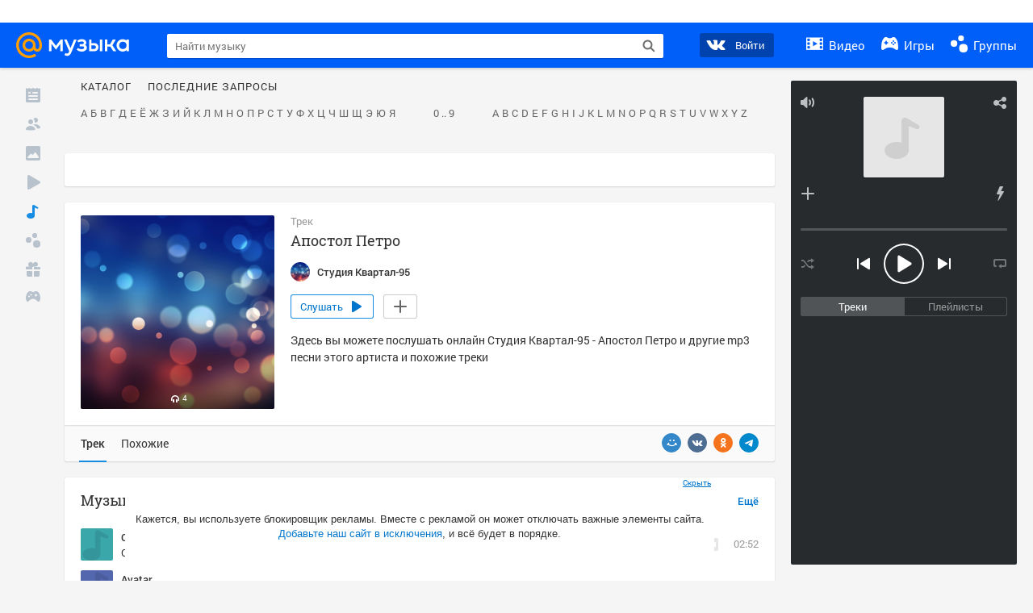

--- FILE ---
content_type: text/css
request_url: https://my2.imgsmail.ru/mail/ru/css/new/music_reskin_rev8d34c60974.css
body_size: 55257
content:
@keyframes preloaderAnimation{from{background-position:0 336px}to{background-position:0 0}}@-webkit-keyframes preloaderAnimation{from{background-position:0 336px}to{background-position:0 0}}.b-head__menu{position:relative;width:100%;height:56px;background-color:#015ff9;z-index:201;box-shadow:0 1px 4px 0 rgba(0,0,0,0.2)}.game-client .b-head__menu{background-color:#2c2c2c}.b-head__menu__inner{*zoom:1;position:relative;width:100%;margin:0 auto}.b-head__menu__inner:after{content:"";display:table;clear:both}.b-head__menu__inner:first-child{height:100%}.unauthorised-user .b-head__menu__inner{width:1065px}html:not(.unauthorised-user) .b-head__menu__inner{max-width:1060px}.b-head__menu__logo{align-items:center;display:flex;float:left;width:158px;height:56px;margin-right:32px;margin-left:22px}.game-client .b-head__menu__logo{margin-right:35px;width:171px}.m-navigate-to-apps-in-top-menu .b-head__menu__logo{display:none}.b-head__menu__logo .svg-sprite-icon{width:158px;height:32px}.game-client .b-head__menu__logo .svg-sprite-icon{width:171px;height:32px}.unauthorised-user .b-head__menu__logo{margin-left:0}.b-head__menu__navigate-to-button{-moz-transition:background-color .1s;-o-transition:background-color .1s;-webkit-transition:background-color .1s;transition:background-color .1s;display:none;float:left;height:30px;margin:13px 79px 13px 22px;border-radius:3px;align-items:center;color:#fff;cursor:pointer}.b-head__menu__navigate-to-button:hover{background-color:#0055e0}.game-client .b-head__menu__navigate-to-button{margin-right:95px}.game-client .b-head__menu__navigate-to-button:hover{background-color:#1A1A1A}.m-navigate-to-apps-in-top-menu .b-head__menu__navigate-to-button{display:flex}.b-head__menu__navigate-to-button__icon{width:8px;height:12px;margin-left:16px}.b-head__menu__navigate-to-button__title{margin:0 12px;font-size:15px;line-height:20px}.b-head__menu__navigate-to-button__apps{display:none}.m-navigate-to-apps-in-top-menu .b-head__menu__navigate-to-button__apps{display:block}.b-head__menu__search,.b-head__menu__buttons{position:relative;z-index:10}.b-head__menu__search{float:left;width:370px;margin:13px 20px 0 0}.game-client .b-head__menu__search{width:443px}.b-head__menu__search__input{-moz-box-sizing:border-box;-webkit-box-sizing:border-box;box-sizing:border-box;-moz-border-radius:2px;-webkit-border-radius:2px;border-radius:2px;width:100%;height:30px;padding:0 70px 1px 12px;border:none;background-color:#fff;outline:none;font-family:Arial, Helvetica, sans-serif;font-size:15px;text-align:left;line-height:20px;color:#333;z-index:10;position:relative}.b-head__menu__search__input::placeholder{color:#666}.b-head__menu__search__button{position:absolute;width:35px;height:30px;top:0;right:0;cursor:pointer;z-index:15}.b-head__menu__search__button__icon{position:absolute;display:block;top:8px;right:13px;width:14px;height:14px}.b-head__menu__search__sections__title{position:absolute;top:4px;right:57px;cursor:pointer;font-size:15px;color:#666;z-index:15;background-color:#fff;padding:2px 0}.b-head__menu__search__sections__title:after{content:'';background-image:url("[data-uri]");background-repeat:no-repeat;background-size:6px 5px;background-position:center;display:inline-block;right:-18px;top:4px;width:18px;height:14px;position:absolute;padding:3px;box-sizing:border-box}.b-head__menu__search__sections__items{-moz-box-sizing:border-box;-webkit-box-sizing:border-box;box-sizing:border-box;filter:progid:DXImageTransform.Microsoft.Alpha(Opacity=0);opacity:0;-moz-transition:opacity .3s,visibility .3s;-o-transition:opacity .3s,visibility .3s;-webkit-transition:opacity .3s,visibility .3s;transition:opacity .3s,visibility .3s;box-shadow:0 1px 20px 0 rgba(0,0,0,0.12),0 0 1px 0 rgba(0,0,0,0.15);position:absolute;visibility:hidden;right:0;top:32px;padding:5px 0;margin:0;list-style-type:none;width:135px;background-color:#fff;border-radius:2px}.b-head__menu__search__sections__items.show{filter:progid:DXImageTransform.Microsoft.Alpha(enabled=false);opacity:1;visibility:visible}.b-head__menu__search__sections__items__item{height:32px;line-height:32px;padding:0 22px 0 24px;font-size:15px;cursor:pointer;color:#333}.b-head__menu__search__sections__items__item:hover{background-color:#f0f0f0}.b-head__menu__search__sections__items__item.selected{background-image:url("[data-uri]");background-position:9px 12px;background-size:10px;background-repeat:no-repeat}.b-head__menu__search .ui-autocomplete{-moz-border-radius:0 0 2px 2px;-webkit-border-radius:0;border-radius:0 0 2px 2px;box-shadow:0 1px 20px 0 rgba(0,0,0,0.12),0 0 1px 0 rgba(0,0,0,0.15);position:absolute !important;top:28px !important;left:0 !important;border:none;width:100% !important;list-style:none;padding:2px 0 0 0;margin:0;background:#fff}.b-head__menu__search .ui-autocomplete .b-head__menu__suggests__item__link{position:relative;padding:6px 12px;display:block;height:auto;line-height:15px;outline:none;white-space:nowrap;overflow:hidden;text-overflow:ellipsis}.b-head__menu__search .ui-autocomplete .b-head__menu__suggests__item__link.ui-state-focus{background-color:#F2F2F2}.b-head__menu__suggests__item{cursor:pointer}.b-head__menu__suggests__item:last-of-type{padding-bottom:5px}.b-head__menu__suggests__item-app{*zoom:1}.b-head__menu__suggests__item-app:after{content:"";display:table;clear:both}.b-head__menu__suggests__item-app__img{float:left;width:120px;height:60px;margin:0 10px 0 0;border-radius:2px;overflow:hidden;background:url("/mail/ru/images/my/app/catalog/covers/120x60.jpg") no-repeat center}.b-head__menu__suggests__item-app__title{overflow:hidden;white-space:nowrap;text-overflow:ellipsis;display:block;margin-bottom:5px;font-size:13px;font-weight:600;color:#333}.b-head__menu__suggests__item-app__genres{display:block;font-size:11px;line-height:1.27;color:#999;margin-top:5px}.b-head__menu__suggests__item-app__genres-item:after{content:',';display:inline}.b-head__menu__suggests__item-app__genres-item:last-child:after{display:none}.b-head__menu__suggests__item-app__installations{display:block;font-size:11px;line-height:14px;color:#999}.b-head__menu__controllers-container{*zoom:1;float:right;height:100%;display:flex;align-items:center;justify-content:flex-end;margin-right:22px}.b-head__menu__controllers-container:after{content:"";display:table;clear:both}.game-client .b-head__menu__controllers-container{margin-right:23px;flex-direction:row-reverse}.b-head__menu__buttons{display:flex;margin-right:24px}.game-client .b-head__menu__buttons{flex-direction:row-reverse}.b-head__menu__buttons__item{position:relative;float:left;width:40px;height:40px;margin:0 0 0 4px;cursor:pointer}.b-head__menu__buttons__item:first-of-type{margin-left:0}.game-client .b-head__menu__buttons__item{margin-right:20px;margin-left:0}.game-client .b-head__menu__buttons__item:first-of-type{margin-right:0}.game-client .b-head__menu__buttons__item_games{margin-right:15px}.b-head__menu__buttons__item__icon{color:#fff;height:24px;left:50%;position:relative;transform:translate(-50%, -50%);top:50%;width:24px}.game-client .b-head__menu__buttons__item__icon{fill:#fff}.b-head__menu__buttons__item__icon svg{pointer-events:none}.b-head__menu__buttons__item__counter{-moz-box-shadow:0 1px 4px 0 rgba(0,0,0,0.18);-webkit-box-shadow:0 1px 4px 0 rgba(0,0,0,0.18);box-shadow:0 1px 4px 0 rgba(0,0,0,0.18);-moz-border-radius:50%;-webkit-border-radius:50%;border-radius:50%;filter:progid:DXImageTransform.Microsoft.Alpha(Opacity=0);opacity:0;-moz-transition:opacity .3s,visibility .3s;-o-transition:opacity .3s,visibility .3s;-webkit-transition:opacity .3s,visibility .3s;transition:opacity .3s,visibility .3s;background-color:#ea4648;color:#fff;font-size:11px;font-weight:bold;height:16px;line-height:16px;position:absolute;right:-4px;text-align:center;top:-4px;visibility:hidden;width:16px}.b-head__menu__buttons__item_with-counter .b-head__menu__buttons__item__counter{filter:progid:DXImageTransform.Microsoft.Alpha(enabled=false);opacity:1;visibility:visible}.b-head__menu__buttons__item.selected .b-head__menu__buttons__item__icon,.b-head__menu__buttons__item_with-counter .b-head__menu__buttons__item__icon{fill:#fff;fill-opacity:1}.b-head__menu__buttons__item>.ui-tooltip{margin-top:12px}.game-client .b-head__menu__buttons__item>.ui-tooltip{margin-top:19px}.b-head__menu__buttons__item.selected .ui-tooltip{display:none !important}.b-head__menu__buttons__item .ui-tooltip-action:hover .ui-tooltip{display:block !important}.b-head__menu__buttons__item .ui-tooltip-action:hover .ui-tooltip .ui-tooltip__text:hover{display:block}.b-head__menu__fade{display:none;position:fixed;left:0;right:0;bottom:0;z-index:6;background-color:rgba(0,0,0,0.55)}.b-head__menu__links{*zoom:1;position:absolute;right:0}.b-head__menu__links:after{content:"";display:table;clear:both}.b-head__menu__links__item{float:left;line-height:52px;margin-right:20px}.unauthorised-user .b-head__menu__links__item:last-child{margin-right:0}.b-head__menu__links__item__link{display:block;height:52px;font-size:15px;color:#fff}.b-head__menu__links__item__link:hover{text-decoration:none;color:#fff}.b-head__menu__links__item__icon{display:inline-block;vertical-align:text-top;width:21px;height:21px;margin-right:3px;margin-top:-2px;fill:#FFF}.head-fixed .b-head__menu{position:fixed;top:0;box-sizing:border-box;min-width:calc(1024px - 100vw + 100%)}.b-head__menu__separator{width:1px;height:32px;margin:0 20px 0 24px;background-color:#ffffff;opacity:.12}.game-client .b-head__menu__separator{margin:0 20px 0 22px}.b-head__menu .balance{height:30px}.b-head__menu .balance .ui-tooltip__down{margin-top:18px;text-transform:lowercase}.game-client .b-head__menu .balance .ui-tooltip__down{margin-top:25px}.m-no-balance-in-top-menu .b-head__menu__inner{width:980px}.m-no-balance-in-top-menu .b-head__menu__logo{margin-right:62px;margin-left:0}.m-no-balance-in-top-menu .b-head__menu__search{width:500px}.m-no-balance-in-top-menu .b-head__menu .balance{display:none}.m-no-balance-in-top-menu .b-head__menu__separator{display:none}.m-no-balance-in-top-menu .b-head__menu__buttons{margin-right:0}.m-no-balance-in-top-menu .b-head__menu__buttons__item:first-of-type{margin-left:25px}.m-only-logo-in-head .b-head__menu__links{display:none}.m-only-logo-in-head .b-head__menu__inner{width:805px}@media only screen and (max-width: 1024px){.b-head__menu__search{margin-right:10px}.game-client .b-head__menu__separator{margin:0 15px 0 17px}}@media only screen and (min-width: 1275px){.unauthorised-user .enable-fourth-column .b-head__menu__inner{width:1065px}.unauthorised-user .full-page .b-head__menu__inner{width:100%}}@media only screen and (min-width: 1235px){.unauthorised-user .login-page .b-head__menu__inner{padding-right:0;width:1065px}}@keyframes preloaderAnimation{from{background-position:0 336px}to{background-position:0 0}}@-webkit-keyframes preloaderAnimation{from{background-position:0 336px}to{background-position:0 0}}.ui-button-main{-moz-transition:color .3s,background .3s,border-color .3s;-o-transition:color .3s,background .3s,border-color .3s;-webkit-transition:color .3s,background .3s,border-color .3s;transition:color .3s,background .3s,border-color .3s;min-width:32px;padding:8px 14px;line-height:14px;font-size:12px;background:#168de2;cursor:pointer;text-align:center;outline:none;color:#fff;font-family:Arial, sans-serif;-moz-border-radius:3px;-webkit-border-radius:3px;border-radius:3px;display:inline-block;vertical-align:middle;*vertical-align:auto;*zoom:1;*display:inline;-moz-user-select:-moz-none;-ms-user-select:none;-webkit-user-select:none;user-select:none;border:0;-webkit-appearance:none}.ui-button-main .ui-tooltip{margin-bottom:10px}.ui-button-main:hover,.ui-button-main.hover{background:#1277C0;text-decoration:none;color:#fff}.ui-button-main:active,.ui-button-main.active,.ui-button-main:focus,.ui-button-main.focus{background:#1277C0;color:#fff}.ui-button-main.disable{background:#86C1EC;color:#fff;cursor:default}.ui-button-main.disable:hover,.ui-button-main.disable.hover{background:#86C1EC;text-decoration:none;color:#fff}.ui-button-main.progress{-moz-transition:color .3s,background .3s,border-color .3s;-o-transition:color .3s,background .3s,border-color .3s;-webkit-transition:color .3s,background .3s,border-color .3s;transition:color .3s,background .3s,border-color .3s;min-width:32px;padding:8px 14px;line-height:14px;font-size:12px;background:#168de2;cursor:pointer;text-align:center;outline:none;color:#fff;font-family:Arial, sans-serif;-moz-border-radius:3px;-webkit-border-radius:3px;border-radius:3px;display:inline-block;vertical-align:middle;*vertical-align:auto;*zoom:1;*display:inline;-moz-user-select:-moz-none;-ms-user-select:none;-webkit-user-select:none;user-select:none;border:0;-webkit-appearance:none;background-image:url('/mail/ru/images/my/compass/static/progress/green_button_pre.gif');background-repeat:no-repeat;background-position:center 22px;background-size:27px 4px}.ui-button-main.progress .ui-tooltip{margin-bottom:10px}@media (-webkit-min-device-pixel-ratio: 2), (min-resolution: 192dpi){.ui-button-main.progress{background-image:url('/mail/ru/images/my/compass/static/progress/green_button_pre@2x.gif')}}.ui-button-main.large{padding:7px 21px;text-align:center;font-size:18px;font-weight:normal;line-height:23px}.ui-button-main.large.progress{background-position:center 28px}.browser-type-MSIE .ui-button-main.progress,.no-cssanimations .ui-button-main.progress{background:#86C1EC;color:#fff;cursor:default}.browser-type-MSIE .ui-button-main.progress:hover,.browser-type-MSIE .ui-button-main.progress.hover,.no-cssanimations .ui-button-main.progress:hover,.no-cssanimations .ui-button-main.progress.hover{background:#86C1EC;text-decoration:none;color:#fff}.ui-button-main.accent{background:#ff9e00}.ui-button-main.accent:hover,.ui-button-main.accent.hover,.ui-button-main.accent:active,.ui-button-main.accent.active,.ui-button-main.accent:focus,.ui-button-main.accent.focus{background:#EB9100;text-decoration:none;color:#fff}.ui-button-main.m-redesign-2020{overflow:hidden;white-space:nowrap;text-overflow:ellipsis;display:inline-flex;justify-content:center;align-items:center;text-align:center;padding:6px 16px;min-width:0;height:30px;box-sizing:border-box;font-weight:bold;font-size:13px;line-height:1.4}.ui-button-main__progress{-moz-transition:color .3s,background .3s,border-color .3s;-o-transition:color .3s,background .3s,border-color .3s;-webkit-transition:color .3s,background .3s,border-color .3s;transition:color .3s,background .3s,border-color .3s;min-width:32px;padding:8px 14px;line-height:14px;font-size:12px;background:#168de2;cursor:pointer;text-align:center;outline:none;color:#fff;font-family:Arial, sans-serif;-moz-border-radius:3px;-webkit-border-radius:3px;border-radius:3px;display:inline-block;vertical-align:middle;*vertical-align:auto;*zoom:1;*display:inline;-moz-user-select:-moz-none;-ms-user-select:none;-webkit-user-select:none;user-select:none;border:0;-webkit-appearance:none;background-image:url('/mail/ru/images/my/compass/static/progress/green_button_pre.gif');background-repeat:no-repeat;background-position:center 22px;background-size:27px 4px;-moz-box-shadow:0 1px 0 0 #276849;-webkit-box-shadow:0 1px 0 0 #276849;box-shadow:0 1px 0 0 #276849}.ui-button-main__progress .ui-tooltip{margin-bottom:10px}@media (-webkit-min-device-pixel-ratio: 2), (min-resolution: 192dpi){.ui-button-main__progress{background-image:url('/mail/ru/images/my/compass/static/progress/green_button_pre@2x.gif')}}.ui-button-gray{-moz-transition:color .3s,background .3s,border-color .3s;-o-transition:color .3s,background .3s,border-color .3s;-webkit-transition:color .3s,background .3s,border-color .3s;transition:color .3s,background .3s,border-color .3s;min-width:32px;padding:8px 14px;line-height:14px;font-size:12px;background:#fff;cursor:pointer;text-align:center;outline:none;color:#3F3F3F;font-family:Arial, sans-serif;-moz-border-radius:3px;-webkit-border-radius:3px;border-radius:3px;display:inline-block;vertical-align:middle;*vertical-align:auto;*zoom:1;*display:inline;-moz-user-select:-moz-none;-ms-user-select:none;-webkit-user-select:none;user-select:none;border:1px solid #D7D7D7;-webkit-appearance:none;font-weight:bold}.ui-button-gray .ui-tooltip{margin-bottom:10px}.ui-button-gray:hover,.ui-button-gray.hover{background:#F2F2F2;text-decoration:none;color:#3F3F3F}.ui-button-gray:active,.ui-button-gray.active,.ui-button-gray:focus,.ui-button-gray.focus{background:#F2F2F2;color:#9F9F9F}.ui-button-gray.disable{background:#fff;color:#C5C5C5;cursor:default;border-color:#EBEBEB}.ui-button-gray.disable:hover,.ui-button-gray.disable.hover{background:#fff;text-decoration:none;color:#C5C5C5}.ui-button-gray.progress{-moz-transition:color .3s,background .3s,border-color .3s;-o-transition:color .3s,background .3s,border-color .3s;-webkit-transition:color .3s,background .3s,border-color .3s;transition:color .3s,background .3s,border-color .3s;min-width:32px;padding:8px 14px;line-height:14px;font-size:12px;background:#fff;cursor:pointer;text-align:center;outline:none;color:#3F3F3F;font-family:Arial, sans-serif;-moz-border-radius:3px;-webkit-border-radius:3px;border-radius:3px;display:inline-block;vertical-align:middle;*vertical-align:auto;*zoom:1;*display:inline;-moz-user-select:-moz-none;-ms-user-select:none;-webkit-user-select:none;user-select:none;border:1px solid #D7D7D7;-webkit-appearance:none;background-image:url('/mail/ru/images/my/compass/static/progress/white_button_pre.gif');background-repeat:no-repeat;background-position:center 22px;background-size:27px 4px}.ui-button-gray.progress .ui-tooltip{margin-bottom:10px}@media (-webkit-min-device-pixel-ratio: 2), (min-resolution: 192dpi){.ui-button-gray.progress{background-image:url('/mail/ru/images/my/compass/static/progress/white_button_pre@2x.gif')}}.ui-button-gray.m-redesign-2020{display:inline-flex;justify-content:center;align-items:center;text-align:center;padding:6px 16px;min-width:0;height:30px;box-sizing:border-box;font-weight:bold;font-size:13px;line-height:1.4;padding-left:15px;padding-right:15px;font-weight:normal;color:#666;border:1px solid #ccc}.ui-button-gray.m-redesign-2020:hover{border-color:#168de2;background:#fff;color:#07c}.ui-button-gray.m-redesign-2020:active{background:#168de2;border-color:#168de2;color:#fff}.ui-button-gray-2{-moz-transition:color .3s,background .3s,border-color .3s;-o-transition:color .3s,background .3s,border-color .3s;-webkit-transition:color .3s,background .3s,border-color .3s;transition:color .3s,background .3s,border-color .3s;min-width:32px;padding:8px 14px;line-height:14px;font-size:12px;background:#fff;cursor:pointer;text-align:center;outline:none;color:#333;font-family:Arial, sans-serif;-moz-border-radius:3px;-webkit-border-radius:3px;border-radius:3px;display:inline-block;vertical-align:middle;*vertical-align:auto;*zoom:1;*display:inline;-moz-user-select:-moz-none;-ms-user-select:none;-webkit-user-select:none;user-select:none;border:1px solid #ccc;-webkit-appearance:none;font-weight:bold}.ui-button-gray-2 .ui-tooltip{margin-bottom:10px}.ui-button-gray-2:hover,.ui-button-gray-2.hover{background:#fff;text-decoration:none;color:#07c;border-color:#168de2}.ui-button-gray-2:active,.ui-button-gray-2.active,.ui-button-gray-2:focus,.ui-button-gray-2.focus{background:#168de2;color:#fff;border-color:#168de2}.ui-button-gray-2.disable{background:#fff;color:#C5C5C5;cursor:default;border-color:#EBEBEB}.ui-button-gray-2.disable:hover,.ui-button-gray-2.disable.hover{background:#fff;text-decoration:none;color:#C5C5C5}.ui-button-gray-2.progress{-moz-transition:color .3s,background .3s,border-color .3s;-o-transition:color .3s,background .3s,border-color .3s;-webkit-transition:color .3s,background .3s,border-color .3s;transition:color .3s,background .3s,border-color .3s;min-width:32px;padding:8px 14px;line-height:14px;font-size:12px;background:#fff;cursor:pointer;text-align:center;outline:none;color:#3F3F3F;font-family:Arial, sans-serif;-moz-border-radius:3px;-webkit-border-radius:3px;border-radius:3px;display:inline-block;vertical-align:middle;*vertical-align:auto;*zoom:1;*display:inline;-moz-user-select:-moz-none;-ms-user-select:none;-webkit-user-select:none;user-select:none;border:1px solid #D7D7D7;-webkit-appearance:none;background-image:url('/mail/ru/images/my/compass/static/progress/white_button_pre.gif');background-repeat:no-repeat;background-position:center 22px;background-size:27px 4px}.ui-button-gray-2.progress .ui-tooltip{margin-bottom:10px}@media (-webkit-min-device-pixel-ratio: 2), (min-resolution: 192dpi){.ui-button-gray-2.progress{background-image:url('/mail/ru/images/my/compass/static/progress/white_button_pre@2x.gif')}}.ui-button-gray-2.m-redesign-2020{display:inline-flex;justify-content:center;align-items:center;text-align:center;padding:6px 16px;min-width:0;height:30px;box-sizing:border-box;font-weight:bold;font-size:13px;line-height:1.4;padding-left:15px;padding-right:15px;font-weight:normal;color:#666;border:1px solid #ccc}.ui-button-gray-2.m-redesign-2020:hover{border-color:#168de2;background:#fff;color:#07c}.ui-button-gray-2.m-redesign-2020:active{background:#168de2;border-color:#168de2;color:#fff}.ui-button-gray__progress{-moz-transition:color .3s,background .3s,border-color .3s;-o-transition:color .3s,background .3s,border-color .3s;-webkit-transition:color .3s,background .3s,border-color .3s;transition:color .3s,background .3s,border-color .3s;min-width:32px;padding:8px 14px;line-height:14px;font-size:12px;background:#fff;cursor:pointer;text-align:center;outline:none;color:#3F3F3F;font-family:Arial, sans-serif;-moz-border-radius:3px;-webkit-border-radius:3px;border-radius:3px;display:inline-block;vertical-align:middle;*vertical-align:auto;*zoom:1;*display:inline;-moz-user-select:-moz-none;-ms-user-select:none;-webkit-user-select:none;user-select:none;border:0;-webkit-appearance:none;background-image:url('/mail/ru/images/my/compass/static/progress/white_button_pre.gif');background-repeat:no-repeat;background-position:center 22px;background-size:27px 4px}.ui-button-gray__progress .ui-tooltip{margin-bottom:10px}@media (-webkit-min-device-pixel-ratio: 2), (min-resolution: 192dpi){.ui-button-gray__progress{background-image:url('/mail/ru/images/my/compass/static/progress/white_button_pre@2x.gif')}}.ui-button-link{-moz-transition:color .3s,background .3s,border-color .3s;-o-transition:color .3s,background .3s,border-color .3s;-webkit-transition:color .3s,background .3s,border-color .3s;transition:color .3s,background .3s,border-color .3s;min-width:32px;padding:8px 14px;line-height:14px;font-size:12px;background:transparent;cursor:pointer;text-align:center;outline:none;color:#3F3F3F;font-family:Arial, sans-serif;-moz-border-radius:3px;-webkit-border-radius:3px;border-radius:3px;display:inline-block;vertical-align:middle;*vertical-align:auto;*zoom:1;*display:inline;-moz-user-select:-moz-none;-ms-user-select:none;-webkit-user-select:none;user-select:none;border:0;-webkit-appearance:none;font-weight:bold;-moz-box-shadow:none;-webkit-box-shadow:none;box-shadow:none}.ui-button-link .ui-tooltip{margin-bottom:10px}.ui-button-link:hover,.ui-button-link.hover{background:transparent;text-decoration:none;color:#1E1E1E}.ui-button-link.disable{background:transparent;color:#C5C5C5;cursor:default}.ui-button-link.disable:hover,.ui-button-link.disable.hover{background:transparent;text-decoration:none;color:#C5C5C5}.ui-button-link_text-transform{text-transform:lowercase}.ui-button-link_text-transform:first-letter{text-transform:uppercase}.ui-button-lite{-moz-transition:color .3s,background .3s,border-color .3s;-o-transition:color .3s,background .3s,border-color .3s;-webkit-transition:color .3s,background .3s,border-color .3s;transition:color .3s,background .3s,border-color .3s;min-width:32px;padding:8px 14px;line-height:14px;font-size:12px;background:#fff;cursor:pointer;text-align:center;outline:none;color:#168de2;font-family:Arial, sans-serif;-moz-border-radius:3px;-webkit-border-radius:3px;border-radius:3px;display:inline-block;vertical-align:middle;*vertical-align:auto;*zoom:1;*display:inline;-moz-user-select:-moz-none;-ms-user-select:none;-webkit-user-select:none;user-select:none;border:1px solid #168de2;-webkit-appearance:none;padding:6px 11px}.ui-button-lite .ui-tooltip{margin-bottom:10px}.ui-button-lite:hover,.ui-button-lite.hover{background:#168de2;text-decoration:none;color:#fff}.ui-button-lite:active,.ui-button-lite.active,.ui-button-lite:focus,.ui-button-lite.focus{background:#168de2;color:#fff}.ui-button-lite.disable{background:#fff;color:#B4B4B4;cursor:default;border-color:#B4B4B4}.ui-button-lite.disable:hover,.ui-button-lite.disable.hover{background:#fff;text-decoration:none;color:#B4B4B4}.ui-button-lite.progress{-moz-transition:color .3s,background .3s,border-color .3s;-o-transition:color .3s,background .3s,border-color .3s;-webkit-transition:color .3s,background .3s,border-color .3s;transition:color .3s,background .3s,border-color .3s;min-width:32px;padding:8px 14px;line-height:14px;font-size:12px;background:#168de2;cursor:pointer;text-align:center;outline:none;color:#fff;font-family:Arial, sans-serif;-moz-border-radius:3px;-webkit-border-radius:3px;border-radius:3px;display:inline-block;vertical-align:middle;*vertical-align:auto;*zoom:1;*display:inline;-moz-user-select:-moz-none;-ms-user-select:none;-webkit-user-select:none;user-select:none;border:1px solid #168de2;-webkit-appearance:none;background-image:url('/mail/ru/images/my/compass/static/progress/green_button_pre.gif');background-repeat:no-repeat;background-position:center 22px;background-size:27px 4px;padding:6px 11px;background-position:center 20px}.ui-button-lite.progress .ui-tooltip{margin-bottom:10px}@media (-webkit-min-device-pixel-ratio: 2), (min-resolution: 192dpi){.ui-button-lite.progress{background-image:url('/mail/ru/images/my/compass/static/progress/green_button_pre@2x.gif')}}.ui-button-liter{-moz-transition:color .3s,background .3s,border-color .3s;-o-transition:color .3s,background .3s,border-color .3s;-webkit-transition:color .3s,background .3s,border-color .3s;transition:color .3s,background .3s,border-color .3s;min-width:32px;padding:8px 14px;line-height:14px;font-size:12px;background:#fff;cursor:pointer;text-align:center;outline:none;color:#168de2;font-family:Arial, sans-serif;-moz-border-radius:3px;-webkit-border-radius:3px;border-radius:3px;display:inline-block;vertical-align:middle;*vertical-align:auto;*zoom:1;*display:inline;-moz-user-select:-moz-none;-ms-user-select:none;-webkit-user-select:none;user-select:none;border:1px solid #168de2;-webkit-appearance:none;-moz-transition:color .1s,background-color .1s,border-color .1s;-o-transition:color .1s,background-color .1s,border-color .1s;-webkit-transition:color .1s,background-color .1s,border-color .1s;transition:color .1s,background-color .1s,border-color .1s}.ui-button-liter .ui-tooltip{margin-bottom:10px}.ui-button-liter:hover,.ui-button-liter.hover{background:#fff;text-decoration:none;color:#07c}.ui-button-liter:active,.ui-button-liter.active,.ui-button-liter:focus,.ui-button-liter.focus{background:#fff;color:#07c}@font-face{font-family:"webfont_f7d6e954e7";src:url("/mail/ru/images/my/compass/static/music/fonts/webfont/webfont_f7d6e954e7.eot?4031453c93a089e4fef637726f44b759?#iefix") format("embedded-opentype"),url("/mail/ru/images/my/compass/static/music/fonts/webfont/webfont_f7d6e954e7.woff?4031453c93a089e4fef637726f44b759") format("woff")}@keyframes preloaderAnimation{from{background-position:0 336px}to{background-position:0 0}}@-webkit-keyframes preloaderAnimation{from{background-position:0 336px}to{background-position:0 0}}.avatar-container{position:relative;display:inline-block}.avatar-container .avatar-frame{display:none}body.m-avatar-frames-enabled .avatar-container.m-has-frame .avatar-frame{display:block}body.m-avatar-frames-enabled .avatar-container.m-has-frame .badge-vip{display:none}@keyframes preloaderAnimation{from{background-position:0 336px}to{background-position:0 0}}@-webkit-keyframes preloaderAnimation{from{background-position:0 336px}to{background-position:0 0}}.avatar{width:50px;height:50px;-moz-background-size:cover;-o-background-size:cover;-webkit-background-size:cover;background-size:cover;-moz-border-radius:50%;-webkit-border-radius:50%;border-radius:50%;display:block;box-sizing:border-box;background-color:#f0f0f0;background-position:center center;background-repeat:no-repeat;text-decoration:none}.avatar.m-mode-2{border-radius:3px}.avatar.m-mode-3{border-radius:2px 2px 0 0}.avatar.m-mode-4{background:none;border:2px solid #3D3D44}.avatar.m-size-2{width:76px;height:76px}.avatar.m-size-3{width:38px;height:38px}.avatar.m-size-4{width:40px;height:40px}.avatar.m-size-5{width:32px;height:32px}.avatar.m-size-6{width:45px;height:45px}.avatar.m-size-7{width:90px;height:90px}.avatar.m-size-8{width:140px;height:140px}.avatar.m-size-9{width:16px;height:16px}.avatar.m-size-10{width:72px;height:72px}.avatar.m-size-11{width:95px;height:95px}@keyframes preloaderAnimation{from{background-position:0 336px}to{background-position:0 0}}@-webkit-keyframes preloaderAnimation{from{background-position:0 336px}to{background-position:0 0}}.badge-vip{width:18px;height:18px;right:-2px;bottom:-2px;border-width:2px;border-radius:11px;position:absolute;box-sizing:border-box;border-style:solid;border-color:#fff;background-image:linear-gradient(to bottom, #7c16e2,#5b0bab);color:#fd0}.badge-vip:hover{color:#fd0}.badge-vip__icon{width:8px;height:6px;margin-left:-4px;margin-top:-3px;position:absolute;left:50%;top:50%}.badge-vip.m-size-2{width:22px;height:22px;border-radius:13px}.badge-vip.m-size-2 .badge-vip__icon{width:10px;height:8px;margin-left:-5px;margin-top:-4px}.badge-vip.m-size-3{width:28px;height:28px;border-radius:5px}.badge-vip.m-size-3 .badge-vip__icon{width:12px;height:10px;margin-left:-6px;margin-top:-5px}.badge-vip.m-size-4{width:40px;height:40px;border-radius:10px}.badge-vip.m-size-4 .badge-vip__icon{width:16px;height:14px;margin-left:-8px;margin-top:-7px}.badge-vip.m-size-5{width:16px;height:16px;border-radius:10px}.badge-vip.m-size-6{width:26px;height:26px;border-radius:15px}.badge-vip.m-size-6 .badge-vip__icon{width:12px;height:10px;margin-left:-6px;margin-top:-5px}.badge-vip.m-mode-2{border-bottom-left-radius:0;border-top-right-radius:0}.badge-vip.m-mode-3{border-bottom-left-radius:0;border-top-right-radius:0;border-bottom-right-radius:0}.badge-vip.m-mode-4{border-radius:100%}.badge-vip.m-border-2{border-color:#f9f9f9}.badge-vip.m-border-3{border-color:#2c2c2c}.badge-vip.m-position-2{right:-3px;bottom:-3px}.badge-vip.m-position-3{right:0px;bottom:0px}.badge-vip.m-position-4{right:1px;bottom:1px}@keyframes preloaderAnimation{from{background-position:0 336px}to{background-position:0 0}}@-webkit-keyframes preloaderAnimation{from{background-position:0 336px}to{background-position:0 0}}.badge-online{width:10px;height:10px;position:absolute;left:2px;top:2px;box-sizing:border-box;border:2px solid #fff;border-radius:100%;background-color:#28C75D}.badge-online.m-position-2{left:-2px;top:-2px}.badge-online.m-position-3{left:4px;top:4px}.badge-online.m-size-2{width:12px;height:12px}@font-face{font-family:'Roboto';font-style:normal;font-weight:300;src:local("Roboto Light"),local("Roboto-Light"),url('/mail/ru/images/my/compass/static/music/fonts/RobotoLight.woff') format('woff')}@font-face{font-family:'Roboto';font-style:normal;font-weight:400;src:local("Roboto"),local("Roboto-Regular"),url('/mail/ru/images/my/compass/static/music/fonts/RobotoRegular.woff') format('woff')}@font-face{font-family:'Roboto';font-style:normal;font-weight:500;src:local("Roboto Medium"),local("Roboto-Medium"),url('/mail/ru/images/my/compass/static/music/fonts/RobotoMedium.woff') format('woff')}@font-face{font-family:'Roboto Slab';font-style:normal;font-weight:400;src:local("Roboto Slab Regular"),local("RobotoSlab-Regular"),url('/mail/ru/images/my/compass/static/music/fonts/RobotoSlabRegular.woff') format('woff')}@font-face{font-family:'Roboto Slab';font-style:normal;font-weight:700;src:local("Roboto Slab Bold"),local("RobotoSlab-Bold"),url('/mail/ru/images/my/compass/static/music/fonts/RobotoSlabBold.woff') format('woff')}html{height:100%}html,body{margin:0;padding:0;background:#f5f5f5}body{min-width:1000px;min-height:100%}body.b-music__bottom-informer{padding-bottom:100px;-moz-box-sizing:border-box;-webkit-box-sizing:border-box;box-sizing:border-box}a{color:inherit;text-decoration:none}a:active,a:focus{outline:none}a[nohref],.pseudo-link{cursor:pointer}ul,ol,dl,li,dt,dd{margin:0;padding:0;list-style:none}.l-music,.b-global-heap,.ui-popup__sandbox,.textcomplete-dropdown,.l-music .ui-popup{font-family:"Roboto", sans-serif;font-size:14px;line-height:1.2;color:#333;-webkit-font-smoothing:antialiased;-moz-osx-font-smoothing:grayscale}.l-music .ui-popup{font-family:"Roboto", sans-serif;font-size:14px}.l-music input[type="text"]{font-family:"Roboto", sans-serif;font-size:13px;outline:none}.b-music__show-more{float:right;color:#07c;font-size:13px;font-weight:500}.t-music__scrollbar::-webkit-scrollbar,.l-music__sidebar__scroll-area::-webkit-scrollbar,.l-music__sidebar__lyrics__content::-webkit-scrollbar{width:3px;height:3px}.t-music__scrollbar::-webkit-scrollbar-thumb,.l-music__sidebar__scroll-area::-webkit-scrollbar-thumb,.l-music__sidebar__lyrics__content::-webkit-scrollbar-thumb{background:rgba(255,255,255,0.2);border-radius:2px}.t-music__h1,.t-music__h2,.t-music__h3,.b-music__popup__resident-level .b-popup__content,.b-music__main__resident-wizard__remain{margin:0;padding:0;font-size:inherit;font-weight:normal;line-height:normal;line-height:1.4;word-wrap:break-word}.t-music__h1{font-family:"Roboto Slab", serif;font-size:24px}.t-music__h2{font-family:"Roboto Slab", serif;font-size:18px}.t-music__h2__sup{vertical-align:top;font-size:13px}.t-music__h3,.b-music__popup__resident-level .b-popup__content,.b-music__main__resident-wizard__remain{font-size:16px;font-weight:500}.t-music__h4{margin:0;padding:0;font-size:inherit;font-weight:normal;line-height:normal;font-weight:500}.t-music__text-long,.b-music__playlist-header__description,.b-music__song-header__description,.b-music__album-header__description,.b-music__playlist--header__description,.b-music__song--header__description,.b-music__album--header__description,.b-music__main__resident-wizard__annotation,.b-music__artist__biography--short,.b-music__artist__biography--full,.b-music__artist__fans__item__name{line-height:1.5}.t-music__text-primary{font-size:inherit;color:inherit}.t-music__text-secondary{font-size:13px;color:#999}.t-music__text-empty{color:#666;text-align:center}@keyframes ripple-animation{from{-moz-transform:scale(1);-ms-transform:scale(1);-webkit-transform:scale(1);transform:scale(1);opacity:0.4}to{-moz-transform:scale(2);-ms-transform:scale(2);-webkit-transform:scale(2);transform:scale(2);opacity:0}}.t-music__control-ripple{position:absolute;margin-left:-9px;margin-top:-9px;width:18px;height:18px;background:#000;border-radius:50%;animation:ripple-animation .3s forwards}.t-music__button-contrast,.b-music__popup__add-new-playlist__cover__label,.l-music__bottom-informer__close{font-size:13px;color:#999;display:inline-block;padding:0 12px;background-color:#fff;box-shadow:inset 0 0 0 1px #ccc;color:#666;line-height:30px;white-space:nowrap;-moz-transition:box-shadow .3s,color .3s,background-color .3s;-o-transition:box-shadow .3s,color .3s,background-color .3s;-webkit-transition:box-shadow .3s,color .3s,background-color .3s;transition:box-shadow .3s,color .3s,background-color .3s;border-radius:3px;background:rgba(0,0,0,0.5);box-shadow:inset 0 0 0 1px #fff;color:#fff}.t-music__button-contrast.disabled,.disabled.b-music__popup__add-new-playlist__cover__label,.disabled.l-music__bottom-informer__close{opacity:0.5;cursor:default}.t-music__button-contrast:not(.disabled):hover,.b-music__popup__add-new-playlist__cover__label:not(.disabled):hover,.l-music__bottom-informer__close:not(.disabled):hover{background-color:#fff;box-shadow:inset 0 0 0 1px #168de2;color:#07c;cursor:pointer}.t-music__button-contrast:not(.disabled):active,.b-music__popup__add-new-playlist__cover__label:not(.disabled):active,.l-music__bottom-informer__close:not(.disabled):active,.t-music__button-contrast:not(.disabled).active,.b-music__popup__add-new-playlist__cover__label:not(.disabled).active,.l-music__bottom-informer__close:not(.disabled).active{background-color:#168de2;box-shadow:inset 0 0 0 1px #168de2;color:#fff;cursor:pointer}.t-music__button-contrast+.t-music__button-contrast,.b-music__popup__add-new-playlist__cover__label+.t-music__button-contrast,.l-music__bottom-informer__close+.t-music__button-contrast,.t-music__button-contrast+.b-music__popup__add-new-playlist__cover__label,.b-music__popup__add-new-playlist__cover__label+.b-music__popup__add-new-playlist__cover__label,.l-music__bottom-informer__close+.b-music__popup__add-new-playlist__cover__label,.t-music__button-contrast+.l-music__bottom-informer__close,.b-music__popup__add-new-playlist__cover__label+.l-music__bottom-informer__close,.l-music__bottom-informer__close+.l-music__bottom-informer__close{margin-left:12px}.t-music__button-contrast:hover,.b-music__popup__add-new-playlist__cover__label:hover,.l-music__bottom-informer__close:hover,.t-music__button-contrast:active,.b-music__popup__add-new-playlist__cover__label:active,.l-music__bottom-informer__close:active{background:#fff;box-shadow:inset 0 0 0 1px #fff;color:#333}.t-music__bread-crumbs{position:absolute;margin:4px 0 0 20px}.t-music__bread-crumbs__item{color:#999;font-size:11px;float:left}.t-music__bread-crumbs__item__link{color:#999}.t-music__bread-crumbs__item:not(:last-child):after{content:" › "}.b-music__bubble{display:block;background-color:#FFFFFF;box-shadow:0 1px 20px 0 rgba(0,0,0,0.12);border:1px solid rgba(0,0,0,0.07);border-radius:4px;position:absolute}.b-music__bubble:before{content:'';position:absolute;top:-14px;border:7px solid;border-color:transparent transparent rgba(0,0,0,0.07) transparent}.b-music__bubble:after{content:'';position:absolute;top:-12px;border:6px solid;border-color:transparent transparent #FFF transparent}.b-music__bubble:before{right:13px}.b-music__bubble:after{right:14px}.b-music__upload-button{display:inline-block;padding:0 8px;height:30px;margin-right:9px;background-color:#569de5;border-radius:3px;color:#fff;font-size:13px;line-height:30px}.b-music__status-resident{line-height:1;position:relative;font-size:18px}.b-music__status-resident:before{font-family:"webfont_f7d6e954e7" !important;font-style:normal;font-weight:normal !important;vertical-align:top;content:"\f12d"}.b-music__status-resident:before{position:absolute;bottom:0;right:0;color:#398DE1;background:#fff;border-radius:50%;box-shadow:0 1px 3px rgba(0,0,0,0.5)}@media screen and (min-width: 1280px){.b-music__upload-button{padding:0 12px}}@media screen and (min-width: 1360px){.b-music__upload-button{padding:0 12px}}.b-head__portal-navigation{position:relative;z-index:3000;min-height:36px;background:#fff}.b-head__portal-navigation_old{min-height:28px}.l-music{position:relative;padding-top:52px}.l-music.fixed,.l-music.b-music__landing__video,.l-music.b-music__landing__fade,.l-music.b-music__landing__owner,.l-music.b-music__landing__shares,.l-music.b-music__landing__action-btn,.l-music.b-music__landing__details{padding-top:52px}.l-music__page-loading__loader,.l-music__page-loading__pagination{font-size:0;line-height:0;text-align:center}.l-music__page-loading__loader:before,.l-music__page-loading__pagination:before{display:inline-block;width:38px;height:38px;content:url('/mail/ru/images/my/compass/static/music/bg_reskin_loader.svg')}.l-music__page-loading__pagination{margin:20px 0 0}.l-music__page-loading__loader{display:none;position:fixed;top:50%;width:660px}.l-music.page-loading .b-music__section{opacity:0.5}.l-music.page-loading .l-music__page-loading__loader{display:block}.l-music.page-loading .l-music__container:after{content:'';position:absolute;left:60px;right:0;top:0;bottom:0;background:transparent}.l-music__header,.l-music__sidebar,.l-music .l-mm__main-menu{-moz-transform:translate3d(0, 0, 0);-ms-transform:translate3d(0, 0, 0);-webkit-transform:translate3d(0, 0, 0);transform:translate3d(0, 0, 0)}.l-music.fixed .l-music__header,.l-music.b-music__landing__video .l-music__header,.l-music.b-music__landing__fade .l-music__header,.l-music.b-music__landing__owner .l-music__header,.l-music.b-music__landing__shares .l-music__header,.l-music.b-music__landing__action-btn .l-music__header,.l-music.b-music__landing__details .l-music__header,.l-music.fixed .l-music__sidebar,.l-music.b-music__landing__video .l-music__sidebar,.l-music.b-music__landing__fade .l-music__sidebar,.l-music.b-music__landing__owner .l-music__sidebar,.l-music.b-music__landing__shares .l-music__sidebar,.l-music.b-music__landing__action-btn .l-music__sidebar,.l-music.b-music__landing__details .l-music__sidebar,.l-music.fixed .l-mm__main-menu,.l-music.b-music__landing__video .l-mm__main-menu,.l-music.b-music__landing__fade .l-mm__main-menu,.l-music.b-music__landing__owner .l-mm__main-menu,.l-music.b-music__landing__shares .l-mm__main-menu,.l-music.b-music__landing__action-btn .l-mm__main-menu,.l-music.b-music__landing__details .l-mm__main-menu{position:fixed;z-index:2799}.l-music.fixed .l-music__header,.l-music.b-music__landing__video .l-music__header,.l-music.b-music__landing__fade .l-music__header,.l-music.b-music__landing__owner .l-music__header,.l-music.b-music__landing__shares .l-music__header,.l-music.b-music__landing__action-btn .l-music__header,.l-music.b-music__landing__details .l-music__header{top:0}.l-music.fixed .l-music__sidebar,.l-music.b-music__landing__video .l-music__sidebar,.l-music.b-music__landing__fade .l-music__sidebar,.l-music.b-music__landing__owner .l-music__sidebar,.l-music.b-music__landing__shares .l-music__sidebar,.l-music.b-music__landing__action-btn .l-music__sidebar,.l-music.b-music__landing__details .l-music__sidebar,.l-music.fixed .l-mm__main-menu,.l-music.b-music__landing__video .l-mm__main-menu,.l-music.b-music__landing__fade .l-mm__main-menu,.l-music.b-music__landing__owner .l-mm__main-menu,.l-music.b-music__landing__shares .l-mm__main-menu,.l-music.b-music__landing__action-btn .l-mm__main-menu,.l-music.b-music__landing__details .l-mm__main-menu{top:72px}.l-music__block{margin:0 auto;width:980px}.l-music__block.grid{background-image:url('[data-uri]');background-size:100%;background-image:-webkit-gradient(linear, 0% 50%, 60 50%, color-stop(0%, #eeeeee),color-stop(33.33333%, #eeeeee),color-stop(33.33333%, #dddddd),color-stop(35%, #dddddd),color-stop(35%, #eeeeee),color-stop(66.66667%, #eeeeee),color-stop(66.66667%, rgba(255,255,255,0)),color-stop(100%, rgba(255,255,255,0)));background-image:-moz-linear-gradient(left, #eeeeee 0%,#eeeeee 20px,#dddddd 20px,#dddddd 21px,#eeeeee 21px,#eeeeee 40px,rgba(255,255,255,0) 40px,rgba(255,255,255,0) 60px);background-image:-webkit-linear-gradient(left, #eeeeee 0%,#eeeeee 20px,#dddddd 20px,#dddddd 21px,#eeeeee 21px,#eeeeee 40px,rgba(255,255,255,0) 40px,rgba(255,255,255,0) 60px);background-image:linear-gradient(to right, #eeeeee 0%,#eeeeee 20px,#dddddd 20px,#dddddd 21px,#eeeeee 21px,#eeeeee 40px,rgba(255,255,255,0) 40px,rgba(255,255,255,0) 60px);background-repeat:repeat;background-size:60px}.l-music__header{position:absolute;left:0;top:0;right:0;min-width:1000px;box-sizing:border-box;box-shadow:0 1px 4px 0 rgba(0,0,0,0.2);z-index:2899 !important;padding:13px 0;height:56px;background:#005FF9}.l-music__header .b-music__upload-button{background:rgba(0,0,0,0.3)}.l-music__header__item,.l-music__header__logo,.l-music__search-form{display:inline-block;vertical-align:middle}.l-music__header__logo{background-image:url('/mail/ru/images/my/compass/static/music/head-logo-music.svg');background-repeat:no-repeat;background-position:left;height:32px;width:152px;margin-top:-1px}.l-music__header__banner{display:none;margin:-11px 0 0 20px}.l-music__header__right{*zoom:1;position:relative;width:240px;float:right}.l-music__header__right:after{content:"";display:table;clear:both}.l-music__header .b-head__menu__links{top:-11px;right:-20px}.l-music__header.no-auth .l-music__header__right{width:393px}.l-music__header.no-auth .l-music__search-form__query{width:355px}.l-music__header .l-music__block{background:none !important}.l-music__universal-link{display:inline-block;height:32px;margin-right:-6px;vertical-align:middle;width:158px}.l-music__universal-logo{max-height:32px;max-width:158px}.l-music__container{position:relative;margin-top:20px;padding-left:60px;padding-right:260px}.l-music__content{padding:0 0 20px}.l-music__content--not-authorized .b-music__main__page-wrapper{position:relative;top:-20px}.l-music__menu-main{zoom:1}.l-music__menu-main:after{content:" ";clear:both;display:block;height:0;visibility:hidden}.l-music__menu-main__item{float:left;border-bottom:2px solid transparent;color:#333;font-size:13px;text-transform:uppercase;letter-spacing:1px;margin-left:14px;padding:0 3px 3px}.l-music__menu-main__item:first-child{margin-left:17px}.l-music__menu-main__item:hover{color:#07c}.l-music__menu-main__item.active{border-color:#168de2;color:#333;font-weight:500}.l-music__menu-main__item.hidden{display:none !important}.l-music__menu-page{zoom:1;position:relative}.l-music__menu-page:after{content:" ";clear:both;display:block;height:0;visibility:hidden}.l-music__menu-page__item{-moz-transition:color .3s;-o-transition:color .3s;-webkit-transition:color .3s;transition:color .3s;float:left;margin-left:12px;margin-bottom:-1px;color:#333;line-height:16px}.l-music__menu-page__item:first-child{margin-left:18px}.l-music__menu-page__item:hover .l-music__menu-page__item__text{color:#07c}.l-music__menu-page__item__text{display:inline-block;padding:15px 2px 13px;border-bottom:2px solid transparent}.l-music__menu-page__item.active .l-music__menu-page__item__text{color:#333;border-color:#168de2;font-weight:500}.l-music__menu-page__item__count{font-size:9px;vertical-align:top;display:inline-block;margin-left:-3px;margin-top:12px}.l-music__menu-page__shares{position:absolute;z-index:1;top:10px;right:20px;min-height:24px;width:24px}.l-music__menu-page__shares .b-social-buttons{-moz-box-shadow:0 0 6px rgba(0,0,0,0.2);-webkit-box-shadow:0 0 6px rgba(0,0,0,0.2);box-shadow:0 0 6px rgba(0,0,0,0.2);-moz-transform:translate(0, 10px);-ms-transform:translate(0, 10px);-webkit-transform:translate(0, 10px);transform:translate(0, 10px);-moz-transition:opacity .15s .25s,-moz-transform .15s .25s,top 0s .4s;-o-transition:opacity .15s .25s,-o-transform .15s .25s,top 0s .4s;-webkit-transition:opacity .15s,-webkit-transform .15s,top 0s;-webkit-transition-delay:.25s,.25s,.4s;transition:opacity .15s .25s,transform .15s .25s,top 0s .4s;position:absolute;padding:8px;right:-8px;top:-9999px;white-space:nowrap;border-radius:3px;opacity:0;background-color:#fff}.l-music__menu-page__shares .b-social-buttons__icon-share{position:relative;cursor:pointer;width:24px;height:24px;background:transparent !important;border:1px solid #ccc;box-sizing:border-box;font-size:18px;line-height:22px !important;text-align:center;color:#fff;-moz-transition:color .3s,background-color .3s,border-color .3s;-o-transition:color .3s,background-color .3s,border-color .3s;-webkit-transition:color .3s,background-color .3s,border-color .3s;transition:color .3s,background-color .3s,border-color .3s}.l-music__menu-page__shares .b-social-buttons__icon-share:last-child{margin-right:0}.l-music__menu-page__shares .b-social-buttons__icon-share:before{position:relative;z-index:1}.l-music__menu-page__shares .b-social-buttons__icon-share:after{content:'';position:absolute;left:0;right:0;width:100%;height:100%;border-radius:50%;padding:1px;margin:-1px}.l-music__menu-page__shares .b-social-buttons__icon-share:hover{-moz-transform:scale(1);-ms-transform:scale(1);-webkit-transform:scale(1);transform:scale(1)}.l-music__menu-page__shares .b-social-buttons__icon-share:hover:after{background-color:rgba(0,0,0,0.2)}.l-music__menu-page__shares .b-social-buttons__icon-share.vk{line-height:1;background-color:#4d6d93 !important;border-color:#4d6d93}.l-music__menu-page__shares .b-social-buttons__icon-share.vk:before{font-family:"webfont_f7d6e954e7" !important;font-style:normal;font-weight:normal !important;vertical-align:top;content:"\f140"}.l-music__menu-page__shares .b-social-buttons__icon-share.ok{line-height:1;background-color:#f5731d !important;border-color:#f5731d}.l-music__menu-page__shares .b-social-buttons__icon-share.ok:before{font-family:"webfont_f7d6e954e7" !important;font-style:normal;font-weight:normal !important;vertical-align:top;content:"\f123"}.l-music__menu-page__shares .b-social-buttons__icon-share.tg{line-height:1;background-color:#08c !important;border-color:#08c;font-size:12px}.l-music__menu-page__shares .b-social-buttons__icon-share.tg:before{font-family:"webfont_f7d6e954e7" !important;font-style:normal;font-weight:normal !important;vertical-align:top;content:"\f137"}.l-music__menu-page__shares .b-social-buttons__icon-share.mm{line-height:1;background-color:#3488c9 !important;border-color:#3488c9}.l-music__menu-page__shares .b-social-buttons__icon-share.mm:before{font-family:"webfont_f7d6e954e7" !important;font-style:normal;font-weight:normal !important;vertical-align:top;content:"\f11d"}.l-music__menu-page__shares .b-social-buttons__icon-share.mm:before{margin-left:1px}.l-music__menu-page__shares .b-social-buttons__icon-share.more{line-height:1;color:#ccc;display:none;margin-right:0;position:absolute;right:0;font-size:16px}.l-music__menu-page__shares .b-social-buttons__icon-share.more:before{font-family:"webfont_f7d6e954e7" !important;font-style:normal;font-weight:normal !important;vertical-align:top;content:"\f130"}.l-music__menu-page__shares .b-social-buttons__icon-share.more:after{display:none}.l-music__menu-page__shares .b-social-buttons:before{position:absolute;top:-14px;right:14px;content:'';border:7px solid transparent;border-bottom-color:rgba(0,0,0,0.05)}.l-music__menu-page__shares .b-social-buttons:after{position:absolute;z-index:1;top:-12px;right:15px;content:'';border:6px solid transparent;border-bottom-color:#fff}.l-music__menu-page__shares .b-social-buttons__icon-share.more{display:inline-block}.b-music__artist-header .l-music__menu-page__shares:hover{width:132px}.l-music__menu-page__shares:hover .b-social-buttons{-moz-transform:translate(0, 0);-ms-transform:translate(0, 0);-webkit-transform:translate(0, 0);transform:translate(0, 0);-moz-transition:opacity .3s,-moz-transform .3s,top 0s;-o-transition:opacity .3s,-o-transform .3s,top 0s;-webkit-transition:opacity .3s,-webkit-transform .3s,top 0s;transition:opacity .3s,transform .3s,top 0s;overflow:visible;top:38px;opacity:1}.l-music__menu-page__shares:hover .b-social-buttons__icon-share.more{color:#168DE2;border-color:#168DE2}.l-music__menu-page-share-big .l-music__menu-page__shares{width:auto !important}.l-music__menu-page-share-big .l-music__menu-page__shares .b-social-buttons{-moz-box-shadow:none;-webkit-box-shadow:none;box-shadow:none;-moz-transform:translate(0, 0) !important;-ms-transform:translate(0, 0) !important;-webkit-transform:translate(0, 0) !important;transform:translate(0, 0) !important;display:block;position:static;opacity:1 !important;overflow:visible !important;height:auto !important;padding:0 !important;border-radius:0;background-color:transparent}.l-music__menu-page-share-big .l-music__menu-page__shares .b-social-buttons:before,.l-music__menu-page-share-big .l-music__menu-page__shares .b-social-buttons:after{display:none}.l-music__menu-page-share-big .l-music__menu-page__shares .b-social-buttons__icon-share.more{display:none}.l-music__menu-content{margin:0 0 30px;zoom:1}.l-music__menu-content:after{content:" ";clear:both;display:block;height:0;visibility:hidden}.l-music__menu-content__item{float:left;padding:0 12px;line-height:28px;border-radius:3px;color:#666}.l-music__menu-content__item.active{background:#e6e6e6;color:#333}.l-music__menu-content__item:not(:first-child){margin-left:12px}.l-music__banner-728x90{background:#ffffff;bottom:20px;height:92px;left:60px;margin:0 auto;position:fixed;right:260px;width:660px;z-index:1000}.l-music__banner-728x90__close{background:#ffffff;bottom:100%;color:#0077cc;cursor:pointer;font-size:10px;line-height:10px;padding:2px 4px 4px 4px;position:absolute;right:0;text-decoration:underline}.l-music__banner-728x90__blank{font:normal 13px/18px Arial, sans-serif;margin:27px 0 0;text-align:center}.l-music__banner-728x90__blank a{color:#0077cc}.l-music__banner-728x90 .banner{display:flex}.fixed-menu .l-music__menu-page__item{color:rgba(255,255,255,0.7)}.fixed-menu .l-music__menu-page__item:hover .l-music__menu-page__item__text{color:#fff}.fixed-menu .l-music__menu-page__item.active .l-music__menu-page__item__text{color:#fff;border-color:#fff}.fixed-menu .b-social-buttons__icon-share.more:hover{color:#fff;border-color:#fff}.fixed-menu .l-music__menu-page__shares:hover .b-social-buttons__icon-share.more{color:#fff;border-color:#fff}.use-theme-dark .l-music__header{background:#424b55}.use-theme-dark .l-mm__menu__item{color:#b8c2cc}.use-theme-dark .l-mm__menu__item:before{color:inherit !important}.use-theme-dark .l-mm__menu__item--active,.use-theme-dark .l-mm__menu__item:hover{color:rgba(66,75,85,0.7)}.use-theme-dark-gray .l-music__header{background:#4E6480}.use-theme-dark-gray .l-mm__menu__item{color:#b8c2cc}.use-theme-dark-gray .l-mm__menu__item:before{color:inherit !important}.use-theme-dark-gray .l-mm__menu__item--active,.use-theme-dark-gray .l-mm__menu__item:hover{color:rgba(78,100,128,0.7)}.use-theme-oldschool .l-music__header{background:#355fa9}.use-theme-oldschool .l-mm__menu__item{color:#b8c2cc}.use-theme-oldschool .l-mm__menu__item:before{color:inherit !important}.use-theme-oldschool .l-mm__menu__item--active,.use-theme-oldschool .l-mm__menu__item:hover{color:rgba(53,95,169,0.7)}.b-music-pagination{margin:0 auto;padding:10px 0 20px 20px}.b-music-pagination.hidden{display:none}.b-music-pagination .page{display:inline-block;padding:0 5px;border-radius:4px;color:#158de3}.b-music-pagination .active{color:#fff;background:#158de3}.b-music__items__single-row{clear:both;overflow:hidden;white-space:nowrap}.b-music__items__single-row--visible{overflow:visible}.svg-sprite-icon{width:100%;height:100%;vertical-align:top;pointer-events:none}.l-mm__main-menu{position:absolute;margin-left:-58px;width:38px;z-index:2799}@media screen and (min-width: 1280px){.l-music__block{width:1240px}.l-music__container{padding-right:300px}.l-music__page-loading__loader{width:880px}.l-music__menu-page__item:not(:first-child){margin-left:16px}.l-music__header__right{width:280px}.l-music__header.no-auth .l-music__search-form__query{width:615px}.l-music__banner-728x90{right:300px;width:730px}.l-music__menu-page__shares{width:auto !important}.l-music__menu-page__shares .b-social-buttons{-moz-box-shadow:none;-webkit-box-shadow:none;box-shadow:none;-moz-transform:translate(0, 0) !important;-ms-transform:translate(0, 0) !important;-webkit-transform:translate(0, 0) !important;transform:translate(0, 0) !important;display:block;position:static;opacity:1 !important;overflow:visible !important;height:auto !important;padding:0 !important;border-radius:0;background-color:transparent}.l-music__menu-page__shares .b-social-buttons:before,.l-music__menu-page__shares .b-social-buttons:after{display:none}.l-music__menu-page__shares .b-social-buttons__icon-share.more{display:none}}@media screen and (min-width: 1360px){.l-music__block{width:1320px}.l-music__container{padding-right:380px}.l-music__header__right{width:360px}.l-music__header.no-auth .l-music__search-form__query{width:695px}.l-music__banner-728x90{right:380px;width:730px}}.b-music__section{zoom:1}.b-music__section:after{content:" ";clear:both;display:block;height:0;visibility:hidden}.b-music__section--columns-equal{display:flex}.b-music__section__content,.b-music__section__footer{box-shadow:0 0 1px 0 rgba(0,0,0,0.15),0 1px 2px 0 rgba(0,0,0,0.12)}.b-music__section__row{padding-top:20px}.b-music__section__cell{display:table-cell;border-radius:2px !important}.b-music__section__cell+.b-music__section__cell{position:relative;left:20px}.b-music__section__content{zoom:1;position:relative;padding:16px 20px 20px;margin:20px 0 0;background:#fff;border-radius:2px 2px 0 0;box-sizing:border-box}.b-music__section__content:after{content:" ";clear:both;display:block;height:0;visibility:hidden}.b-music__section__content--loading{background-image:url('/mail/ru/images/my/compass/static/music/bg_reskin_loader.svg');background-position:50%;background-repeat:no-repeat}.b-music__section__content:only-child{border-radius:2px}.b-music__section__content__playlist-comments{display:block;margin-top:0}.b-music__section__content__playlist-comments.hide{display:none !important}.b-music__section__content__playlist-related{display:block;margin-left:0 !important;position:static !important;left:auto !important}.b-music__section__content__playlist-related.hide{display:none !important}.b-music__section__content__user-artists-top,.b-music__section__content__genre-main-artists{display:block;margin-top:0}.b-music__section__content__user-artists-top:last-child,.b-music__section__content__genre-main-artists:last-child{display:block !important;width:auto !important;margin-top:0 !important}.b-music__section__content__user-favorite-tracks,.b-music__section__content__genre-main-tracks{display:block;margin-left:0 !important;left:auto !important;position:static !important}.b-music__section__content__user-favorite-tracks .b-music__songs .song-item:nth-of-type(7),.b-music__section__content__genre-main-tracks .b-music__songs .song-item:nth-of-type(7){display:none}.b-music__section__content__user-favorite-tracks .b-music__songs .song-item:nth-of-type(8),.b-music__section__content__genre-main-tracks .b-music__songs .song-item:nth-of-type(8){display:none}.b-music__section__content__user-favorite-tracks .b-music__songs .song-item:nth-of-type(9),.b-music__section__content__genre-main-tracks .b-music__songs .song-item:nth-of-type(9){display:none}.b-music__section__content__user-favorite-tracks .b-music__songs .song-item:nth-of-type(10),.b-music__section__content__genre-main-tracks .b-music__songs .song-item:nth-of-type(10){display:none}.b-music__section__content__user-favorite-tracks .b-music__songs .song-item:nth-of-type(11),.b-music__section__content__genre-main-tracks .b-music__songs .song-item:nth-of-type(11){display:none}.b-music__section__content__user-favorite-tracks .b-music__songs .song-item:nth-of-type(12),.b-music__section__content__genre-main-tracks .b-music__songs .song-item:nth-of-type(12){display:none}.b-music__section__content__user-favorite-tracks:first-child,.b-music__section__content__genre-main-tracks:first-child{display:block !important;width:auto !important;margin-top:0 !important}.b-music__section__content__user-empty__playlists .b-music__playlists--tile{height:1080px;overflow:hidden}.b-music__section__content__user-empty__playlists:last-child{width:auto !important;display:block;margin-top:0}.b-music__section__content__user-empty__playlists:last-child.b-music__section__content--loading{height:340px;background-position:50% 90%}.b-music__section__content__user-empty__playlists:last-child.b-music__section__content--loading .t-music__h2{display:block}.b-music__section__content__user-empty__playlists:last-child .b-music__playlists--tile{height:auto;overflow:visible}.b-music__section__content__user-empty__tracks .b-music__songs{height:1040px;overflow:hidden}.b-music__playlist-header .b-music__section__content,.b-music__section__content.b-music__albums--list{padding-top:20px}.b-music__section__content .b-music__show-more:first-child{margin:6px 0 -3px}.b-music__section__content .t-music__h2:first-child,.b-music__section__content .b-music__show-more+.t-music__h2{margin:0 0 16px}.b-music__section__content .b-music__show-more+.t-music__h2{overflow:hidden;text-overflow:ellipsis;white-space:nowrap}.b-music__section__content .b-music__view-switcher{width:100%;text-align:right;margin:3px -1px 22px 0}.b-music__section__content .b-music__view-switcher .b-music__show-more{float:none}.b-music__section__content .b-music__view-switcher__control{cursor:pointer}.b-music__section__content+.b-music__section__content{margin-left:20px}.b-music__section__footer{-moz-transition:background .3s;-o-transition:background .3s;-webkit-transition:background .3s;transition:background .3s;position:relative;z-index:1;height:45px;width:660px;background:#fff;border-radius:0 0 2px 2px}.b-music__playlist-header .b-music__section__footer,.b-music__song--header .b-music__section__footer{background:#fafafa}.fixed-menu .b-music__section__footer{background:#34383B;border-radius:0}.l-music:not(.page-loading) .b-music__section.fixed-menu{padding-bottom:45px}.l-music:not(.page-loading) .b-music__section.fixed-menu .b-music__section__footer{position:fixed;z-index:2898;top:52px}@media screen and (min-width: 1280px){.b-music__section__content__playlist-comments{display:table-cell;width:512px;max-width:512px}.b-music__section__content__playlist-comments:last-child{display:block;width:auto;max-width:none;margin-top:0}.b-music__section__content__playlist-related{display:table-cell;width:347px;position:relative !important}.b-music__section__content__playlist-related:first-child{display:block;width:auto}.b-music__section__content__playlist-comments+.b-music__section__content__playlist-related{left:20px !important}.b-music__section__content__user-artists-top,.b-music__section__content__user-favorite-tracks,.b-music__section__content__genre-main-tracks,.b-music__section__content__genre-main-artists{display:table-cell;width:430px}.b-music__section__content__user-favorite-tracks,.b-music__section__content__genre-main-tracks{position:relative !important;left:20px !important}.b-music__section__content__user-favorite-tracks .b-music__songs .song-item:nth-of-type(7),.b-music__section__content__genre-main-tracks .b-music__songs .song-item:nth-of-type(7){display:table}.b-music__section__content__user-favorite-tracks .b-music__songs .song-item:nth-of-type(8),.b-music__section__content__genre-main-tracks .b-music__songs .song-item:nth-of-type(8){display:table}.b-music__section__content__user-favorite-tracks .b-music__songs .song-item:nth-of-type(9),.b-music__section__content__genre-main-tracks .b-music__songs .song-item:nth-of-type(9){display:table}.b-music__section__content__user-favorite-tracks .b-music__songs .song-item:nth-of-type(10),.b-music__section__content__genre-main-tracks .b-music__songs .song-item:nth-of-type(10){display:table}.b-music__section__content__user-favorite-tracks .b-music__songs .song-item:nth-of-type(11),.b-music__section__content__genre-main-tracks .b-music__songs .song-item:nth-of-type(11){display:table}.b-music__section__content__user-favorite-tracks .b-music__songs .song-item:nth-of-type(12),.b-music__section__content__genre-main-tracks .b-music__songs .song-item:nth-of-type(12){display:table}.b-music__section__content__user-favorite-tracks:first-child,.b-music__section__content__genre-main-tracks:first-child{left:0 !important}.b-music__section__content__user-empty__playlists .b-music__playlists--tile{height:auto;overflow:visible}.b-music__section__content__user-empty__playlists:last-child.b-music__section__content--loading{height:290px}.b-music__section__content__user-empty__tracks .b-music__songs{height:auto;overflow:visible}.b-music__section__footer{width:880px}}.l-music__search-form{position:relative;margin:0 0 0 32px;padding:0}.l-music__search-form__query{padding:0 70px 0 10px;width:509px;height:30px;color:#333 !important;background:#fff;border:none;border-radius:2px;box-shadow:0 1px 0 0 rgba(0,0,0,0.2);box-sizing:border-box}.l-music__search-form__query:focus{box-shadow:0 1px 0 0 rgba(0,0,0,0.2)}.l-music__search-form__query::-ms-clear{display:none}.l-music__search-form__submit{padding:0;border:none;position:absolute;top:0;right:0;width:36px;height:30px;outline:none;cursor:pointer;color:#6D6D6D;font-size:18px;text-align:center;background-color:transparent;border-top-right-radius:2px;border-bottom-right-radius:2px;line-height:30px}.l-music__search-form__submit:before{font-family:"webfont_f7d6e954e7" !important;font-style:normal;font-weight:normal !important;vertical-align:top;content:"\f12e"}.l-music__search-form__clear{display:none;position:absolute;top:0;right:36px;width:20px;height:30px;cursor:pointer;color:#7A8A93;font-size:14px;text-align:center;background-color:#fff;line-height:30px}.l-music__search-form__clear:before{font-family:"webfont_f7d6e954e7" !important;font-style:normal;font-weight:normal !important;vertical-align:top;content:"\f107"}.l-music__search-form.active .l-music__search-form__clear{display:block}.l-music__search-form .ui-helper-hidden-accessible{display:none}.l-music__search-form .ui-autocomplete{-moz-box-shadow:0px 1px 2px 0px rgba(0,0,0,0.1);-webkit-box-shadow:0px 1px 2px 0px rgba(0,0,0,0.1);box-shadow:0px 1px 2px 0px rgba(0,0,0,0.1);list-style:none;padding:0;margin:0;position:absolute !important;z-index:11 !important;*zoom:1;background:#fff;border-radius:0 0 2px 2px}.l-music__search-form .ui-autocomplete .ui-menu-item{margin:0;padding:0}.l-music__search-form .ui-autocomplete a.ui-corner-all{display:block;height:31px;line-height:31px;padding:0 10px;position:relative;outline:none;white-space:nowrap;overflow:hidden;text-overflow:ellipsis;font-family:"Roboto", sans-serif;font-size:13px;color:#333;cursor:pointer;-o-text-overflow:ellipsis;-ms-text-overflow:ellipsis;text-shadow:none}.l-music__search-form .ui-autocomplete a.ui-corner-all.ui-state-hover,.l-music__search-form .ui-autocomplete a.ui-corner-all.ui-state-focus{background-color:#F2F2F2}.l-music__search-form .ui-autocomplete a.ui-corner-all.online:after{display:block;content:" ";position:absolute;width:5px;height:5px;right:10px;top:10px;background:green}.l-music__search-form .ui-autocomplete a.ui-corner-all:hover{text-decoration:none}@media screen and (min-width: 1280px){.l-music__search-form__query{width:729px}}.l-music__notifications{display:inline-block;position:absolute;top:-11px;right:0;width:20px;height:22px;float:right;padding:15px 10px;margin-left:10px;color:#fff;font-size:21px;cursor:pointer;line-height:1}.l-music__notifications:before{position:relative;top:1px}.l-music__notifications:before{font-family:"webfont_f7d6e954e7" !important;font-style:normal;font-weight:normal !important;vertical-align:top;content:"\f122"}.l-music__notifications .portal-menu__button{position:absolute;top:0;left:0;width:100%;height:100%}.l-music__notifications .portal-menu__button.notification-button-hl{background-color:#1378C0;z-index:-1}.l-music__notifications .portal-menu__button-counter{-moz-transition:opacity .3s;-o-transition:opacity .3s;-webkit-transition:opacity .3s;transition:opacity .3s;filter:progid:DXImageTransform.Microsoft.Alpha(Opacity=0);opacity:0;display:inline-block;position:absolute;top:10px;right:3px;width:18px;height:18px;background-color:#d8465d;margin-left:-15px;line-height:18px;text-align:center;font-size:11px;font-weight:bold;z-index:23;border-radius:50%}.l-music__notifications .portal-menu__button-counter.show{filter:progid:DXImageTransform.Microsoft.Alpha(enabled=false);opacity:1}.l-music__notifications .b-head-layer__close{display:none}.l-music__notifications .b-notifications.progress:after{width:38px;height:38px;margin:-19px -19px;background-image:none;content:url('/mail/ru/images/my/compass/static/music/bg_reskin_loader.svg')}.l-music__notifications .b-notif__event-ava{width:40px;height:40px;margin-right:20px}.l-music__notifications .b-notif__event{padding:15px 20px;border:none;background-color:#fff;transition:none}.l-music__notifications .b-notif__event:first-child{box-shadow:inset 0 5px 4px -4px rgba(0,0,0,0.2)}.l-music__notifications .b-notif__event.opened{background-color:#fff !important}.l-music__notifications .b-notif__event.opened:hover{background-color:#f5f5f5 !important}.l-music__notifications .b-notif__event:hover{background-color:#f5f5f5 !important}.l-music__notifications .b-notif__event.fresh{background-color:#EDF6FD}.l-music__notifications .b-notif__event-info{position:relative;padding-right:65px;color:#666;font-size:13px}.l-music__notifications .b-notif__event-info a{cursor:pointer;color:#333;font-weight:500}.l-music__notifications .b-notif__event-info a:hover,.l-music__notifications .b-notif__event-info a:active,.l-music__notifications .b-notif__event-info a.active{color:#07c}.l-music__notifications .b-notif__event-info .b-notif__event-info__user-link:after{content:' '}.l-music__notifications .b-notif__event-time{margin-top:3px;font-size:13px}.l-music__notifications .b-notif__event-playlist-url{display:block;position:absolute;width:40px;height:40px;right:0;top:0;border-radius:2px;background-size:cover}#vkImportButton,#vkEnterButton{position:relative}#vkImportButton .b-music__upload-button,#vkEnterButton .b-music__upload-button{padding-left:4px}#vkImportButton .b-music__upload-button__icon-vk-import,#vkEnterButton .b-music__upload-button__icon-vk-import{display:inline-block;width:32px;height:32px;margin-top:3px;margin-right:8px;color:#FFF;float:left;text-align:center;font-size:32px;line-height:22px}#vkImportButton .b-music__upload-button__icon-vk-import:before,#vkEnterButton .b-music__upload-button__icon-vk-import:before{font-family:"webfont_f7d6e954e7" !important;font-style:normal;font-weight:normal !important;vertical-align:top;content:"\f140"}#vkImportButton.progress .b-music__upload-button,#vkImportButton .b-music__import-progress,#vkEnterButton.progress .b-music__upload-button,#vkEnterButton .b-music__import-progress{display:none;margin-right:9px}#vkImportButton.progress .b-music__import-progress,#vkEnterButton.progress .b-music__import-progress{display:inline-block}#vkImportButton .b-music__notification,#vkEnterButton .b-music__notification{margin-top:11px}.b-music__import-progress{position:relative;color:#FFF}.b-music__import-progress__pie-chart{width:30px;height:30px;vertical-align:middle}.b-music__import-progress__counter{-moz-transform:translate(-50%, -50%);-ms-transform:translate(-50%, -50%);-webkit-transform:translate(-50%, -50%);transform:translate(-50%, -50%);position:absolute;left:50%;top:50%;font-size:12px;line-height:1}.b-music__import-progress__i-complete{line-height:22px}.b-music__import-progress__i-complete:before{font-family:"webfont_f7d6e954e7" !important;font-style:normal;font-weight:normal !important;vertical-align:top;content:"\f136"}.vk-import-popup .b-popup__content{margin:0 auto;padding:20px 0 30px 0 !important;width:350px;text-align:center}.vk-import-popup .msg-import{margin:20px auto;font-size:16px;font-weight:400}.vk-import-popup .btn-import{border:none;padding:0 25px 0 8px;height:35px;line-height:35px;background:#4D6D93;border-radius:3px;color:#fff;cursor:pointer;outline:none;font-size:12px}.vk-import-popup .btn-import[disabled]{cursor:default;opacity:.5}.vk-import-popup .icon-vk-import{display:inline-block;width:22px;height:22px;margin-top:6px;margin-right:8px;border-radius:50%;background-color:#FFF;color:#4D6D93;float:left;text-align:center;font-size:18px;line-height:22px}.vk-import-popup .icon-vk-import:before{font-family:"webfont_f7d6e954e7" !important;font-style:normal;font-weight:normal !important;vertical-align:top;content:"\f140"}.vk-import-popup .import-banner{background-image:url('/mail/ru/images/my/compass/static/music/vktomail_share.png');width:332px;height:150px;background-size:cover;margin:0 auto}.vk-import-popup-msg{margin-bottom:15px;font-size:24px;font-weight:300;text-align:center}.ui-popup-vk-share{border-color:transparent !important}.ui-popup-vk-share .b-popup__header{background-color:#fff}.ui-popup-vk-share .b-popup__footer{text-align:center}.ui-popup-vk-share .b-popup__footer .b-popup__button{float:none}.ui-popup-vk-share .b-popup__button-main{color:#168de2;border:1px solid #168de2;text-transform:none;width:200px;background-color:transparent}.ui-popup-vk-share .vk-import__share-banner{background-image:url('/mail/ru/images/my/compass/static/music/vktomail_share.png');width:343px;height:210px;display:block;background-size:cover;background-position:-68px 0;overflow:hidden}.ui-popup-vk-share .vk-import__share-text{line-height:18px;color:#485a62;padding:0;text-align:center;font-size:13px}.ui-popup-vk-share .b-music__import-popup-msg{color:#485a62}.ui-popup{font-family:"Roboto",sans-serif !important;box-shadow:none !important}.ui-popup *{font-family:"Roboto",sans-serif !important}.ui-popup .ui-popup__header,.ui-popup .ui-form_select,.ui-popup .b-audio-upload__link__button,.ui-popup .b-audio-upload__albums__title,.ui-popup .ui-popup__button-link,.ui-popup .b-photo-upload__link__button,.ui-popup .b-video-upload__albums-form__head__title,.ui-popup .b-photo-upload__link__button{font-weight:500 !important}.ui-popup__buttons:empty{display:none !important}.ui-popup[data-ui-popup-name="videoUploadPopup"] .ui-popup__content{padding:0}.b-music__popup__field+.b-music__popup__field{margin-top:12px}.b-music__popup__input{-moz-box-sizing:border-box;-webkit-box-sizing:border-box;box-sizing:border-box;width:100%;background:#fff;border:1px solid #e3e3e3;color:#333;font-family:inherit;font-size:inherit;font-style:inherit;font-weight:inherit;outline:none;padding:0 8px;height:32px}.b-music__popup__input::-webkit-input-placeholder,.b-music__popup__input:-ms-input-placeholder,.b-music__popup__input:-moz-placeholder{color:#666}.b-music__popup__label{margin-bottom:4px;font-weight:bold}.b-music__popup__field.error .b-music__popup__input{box-shadow:0 0 2px 1px #ffa930 !important}.b-music__popup__textarea{-moz-box-sizing:border-box;-webkit-box-sizing:border-box;box-sizing:border-box;width:100%;background:#fff;border:1px solid #e3e3e3;color:#333;font-family:inherit;font-size:inherit;font-style:inherit;font-weight:inherit;outline:none;padding:8px;height:100px;resize:none}.b-music__popup__textarea::-webkit-input-placeholder,.b-music__popup__textarea:-ms-input-placeholder,.b-music__popup__textarea:-moz-placeholder{color:#666}.b-music__popup__add-new-playlist--add-new .b-music__popup__field:not(.b-music__popup__field--name){display:none}.b-music__popup__add-new-playlist__cover{background-image:url('/mail/ru/images/my/compass/static/music/bg_add-new-playlist-file.png');position:relative;margin-left:-15px;padding-left:15px;width:280px;height:150px;background-color:#fff;background-position:2px 0;background-repeat:no-repeat;background-size:auto 150px;cursor:pointer}.b-music__popup__add-new-playlist__cover__image{background-color:#ddd;background-repeat:no-repeat;background-position:50%;background-size:cover;width:146px;height:146px;border-radius:2px;position:absolute;background-color:transparent}.b-music__popup__add-new-playlist__cover__image[style]{background-color:transparent}.b-music__popup__add-new-playlist__cover__label{position:absolute;left:170px;top:60px;color:#fff}.b-music__popup__add-new-playlist__cover__error{display:none;position:absolute;left:310px;top:60px;color:#ffa930;line-height:30px;white-space:nowrap}.b-music__popup__field.error .b-music__popup__add-new-playlist__cover__error{display:block}.b-music__popup__add-new-playlist__tags{margin-left:-6px}.b-music__popup__add-new-playlist__tags__item{font-size:13px;color:#999;display:inline-block;padding:0 12px;background-color:#fff;box-shadow:inset 0 0 0 1px #ccc;color:#666;line-height:26px;white-space:nowrap;-moz-transition:box-shadow .3s,color .3s,background-color .3s;-o-transition:box-shadow .3s,color .3s,background-color .3s;-webkit-transition:box-shadow .3s,color .3s,background-color .3s;transition:box-shadow .3s,color .3s,background-color .3s;border-radius:13px;margin:6px 0 0 6px !important}.b-music__popup__add-new-playlist__tags__item.disabled{opacity:0.5;cursor:default}.b-music__popup__add-new-playlist__tags__item:not(.disabled):hover{background-color:#fff;box-shadow:inset 0 0 0 1px #168de2;color:#07c;cursor:pointer}.b-music__popup__add-new-playlist__tags__item:not(.disabled):active,.b-music__popup__add-new-playlist__tags__item:not(.disabled).active{background-color:#168de2;box-shadow:inset 0 0 0 1px #168de2;color:#fff;cursor:pointer}.b-music__popup__add-new-playlist__tags__item+.b-music__popup__add-new-playlist__tags__item{margin-left:12px}.b-music__popup__field.error .b-music__popup__add-new-playlist__tags__item.active{background:#ffa930;box-shadow:inset 0 0 0 1px #ffa930}.b-music__popup__add-new-playlist__tags__item__checkbox{display:none}.b-music__popup__add-new-playlist.hide{visibility:hidden}.b-music__popup__add-song-to-playlist__add-new-playlist{line-height:1;-moz-transition:opacity .3s;-o-transition:opacity .3s;-webkit-transition:opacity .3s;transition:opacity .3s;margin-bottom:12px;opacity:0.4;cursor:pointer;line-height:40px;margin-bottom:6px}.b-music__popup__add-song-to-playlist__add-new-playlist:before{font-family:"webfont_f7d6e954e7" !important;font-style:normal;font-weight:normal !important;vertical-align:top;content:"\f101"}.b-music__popup__add-song-to-playlist__add-new-playlist:hover,.b-music__popup__add-song-to-playlist__add-new-playlist.dropover{opacity:1}.b-music__popup__add-song-to-playlist__add-new-playlist:hover:before,.b-music__popup__add-song-to-playlist__add-new-playlist.dropover:before{font-size:18px}.b-music__popup__add-song-to-playlist__add-new-playlist:before{-moz-transition:font-size .1s;-o-transition:font-size .1s;-webkit-transition:font-size .1s;transition:font-size .1s;float:left;margin-right:12px;width:40px;height:40px;border-radius:2px;box-shadow:inset 0 0 0 1px currentColor;font-size:14px;text-align:center}.b-music__popup__add-song-to-playlist__playlists{overflow:auto;margin:0 -15px;max-height:300px}.b-music__popup__add-song-to-playlist__playlists__item{padding:6px 15px;cursor:pointer;min-height:40px;line-height:40px;white-space:nowrap}.b-music__popup__add-song-to-playlist__playlists__item:hover{background:#f5f5f5}.b-music__popup__add-song-to-playlist__playlists__item__cover{background-color:#ddd;background-repeat:no-repeat;background-position:50%;background-size:cover;width:40px;height:40px;border-radius:2px;float:left;margin-right:12px}.b-music__popup__add-song-to-playlist__playlists__item__cover[style]{background-color:transparent}.b-music__popup__add-song-to-playlist__playlists__item__cover[style*='import%2Fcover%2F1.png'],.b-music__popup__add-song-to-playlist__playlists__item__cover[style*='import%2Fcover%2F2.png']{background-size:36px !important;background-position:50%;background-repeat:no-repeat}.b-music__popup__add-song-to-playlist__playlists__item__cover[style*='import%2Fcover%2F1.png']{background-color:#4c6c91 !important;background-image:url('/mail/ru/images/my/compass/static/social-buttons/vk.svg') !important}.b-music__popup__add-song-to-playlist__playlists__item__cover[style*='import%2Fcover%2F2.png']{background-color:#e67f25 !important;background-image:url('/mail/ru/images/my/compass/static/social-buttons/ok.svg') !important}.b-music__popup__add-song-to-playlist__playlists__item__counter{font-size:13px;color:#999;float:right;margin-left:12px}.b-music__popup__add-song-to-playlist__playlists__item__name{overflow:hidden;text-overflow:ellipsis}.b-music__popup__add-song-to-playlist .ui-popup__buttons{display:none}.b-music__popup__resident-level .b-popup__content,.b-music__popup__resident-level .b-popup__footer{text-align:center}.b-music__popup__resident-level .b-popup__content{margin:0 auto;width:350px;color:#666}.b-music__popup__resident-level .b-popup__button{float:none}.b-music__popup__resident-level__collage{background-image:url('/mail/ru/images/my/compass/static/music/residentbot.png');margin:0 0 20px;height:150px;background-position:50%;background-repeat:no-repeat;background-size:contain}.b-music__notification{display:block;background-color:#FFFFFF;box-shadow:0 1px 20px 0 rgba(0,0,0,0.12);border:1px solid rgba(0,0,0,0.07);border-radius:4px;position:absolute;z-index:100;left:50%;top:100%;margin-left:-119px;width:200px;min-height:30px;padding:16px 12px;color:#666}.b-music__notification:before{content:'';position:absolute;top:-14px;border:7px solid;border-color:transparent transparent rgba(0,0,0,0.07) transparent}.b-music__notification:after{content:'';position:absolute;top:-12px;border:6px solid;border-color:transparent transparent #FFF transparent}.b-music__notification a{color:#07c;text-decoration:underline}.b-music__notification:before{left:50%;margin-left:-7px}.b-music__notification:after{left:50%;margin-left:-6px}.b-music__notification__close{cursor:pointer;position:absolute;top:10px;right:10px;font-size:14px;line-height:1}.b-music__notification__close:before{font-family:"webfont_f7d6e954e7" !important;font-style:normal;font-weight:normal !important;vertical-align:top;content:"\f107"}.ui-popup__close.cross.icon-crumbs_delete-album{line-height:1;width:18px;height:18px;background:none;font-size:18px}.ui-popup__close.cross.icon-crumbs_delete-album:before{font-family:"webfont_f7d6e954e7" !important;font-style:normal;font-weight:normal !important;vertical-align:top;content:"\f107"}.b-popup.b-video-upload-popup .b-popup__content{padding:0}.l-music__bottom-informer{-moz-transition:-moz-transform .3s;-o-transition:-o-transform .3s;-webkit-transition:-webkit-transform .3s;transition:transform .3s;position:fixed;left:0;right:0;bottom:0;z-index:3000;padding:20px 0;background:rgba(0,0,0,0.8);color:#fff;text-align:center}.l-music__bottom-informer.hidden{-moz-transform:translate(0, 100%);-ms-transform:translate(0, 100%);-webkit-transform:translate(0, 100%);transform:translate(0, 100%)}.l-music__bottom-informer__title{margin-bottom:6px}.l-music__bottom-informer__title__bold{font-weight:500}.l-music__bottom-informer__close{position:absolute;top:20px;right:20px}.l-music__bottom-informer__close__icon{line-height:1;display:inline-block}.l-music__bottom-informer__close__icon:before{font-family:"webfont_f7d6e954e7" !important;font-style:normal;font-weight:normal !important;vertical-align:top;content:"\f107"}.l-music__notice{-moz-transform:translate(-50%, -50%);-ms-transform:translate(-50%, -50%);-webkit-transform:translate(-50%, -50%);transform:translate(-50%, -50%);-moz-transition:opacity .1s;-o-transition:opacity .1s;-webkit-transition:opacity .1s;transition:opacity .1s;position:fixed;left:50%;bottom:40%;z-index:2800;margin-left:-100px;padding:10px 25px;color:#fff;background:rgba(0,0,0,0.8);border-radius:5px;font-size:15px;font-weight:300;opacity:0}@media screen and (min-width: 1280px){.l-music__notice{margin-left:-120px}}@media screen and (min-width: 1360px){.l-music__notice{margin-left:-160px}}.l-music__notice.visible{opacity:1}.b-music__playlists--tile,.b-music__albums--tile,.b-music__songs--tile{zoom:1;margin-top:-20px;margin-left:-12px}.b-music__playlists--tile:after,.b-music__albums--tile:after,.b-music__songs--tile:after{content:" ";clear:both;display:block;height:0;visibility:hidden}.b-music__playlists--tile__item,.b-music__albums--tile__item,.b-music__songs--tile__item{position:relative;display:inline-block;margin-top:20px;margin-left:12px;padding-top:158px;width:146px;vertical-align:top;box-sizing:border-box}.b-music__playlists--tile__item__teaser,.b-music__albums--tile__item__teaser,.b-music__songs--tile__item__teaser{overflow:hidden;position:absolute;left:0;right:0;top:0}.b-music__playlists--tile__item__teaser:hover .b-music__playlists--tile__item__cover:before,.b-music__albums--tile__item__teaser:hover .b-music__playlists--tile__item__cover:before,.b-music__songs--tile__item__teaser:hover .b-music__playlists--tile__item__cover:before,.b-music__playlists--tile__item__teaser:hover .b-music__albums--tile__item__cover:before,.b-music__albums--tile__item__teaser:hover .b-music__albums--tile__item__cover:before,.b-music__songs--tile__item__teaser:hover .b-music__albums--tile__item__cover:before,.b-music__playlists--tile__item__teaser:hover .b-music__songs--tile__item__cover:before,.b-music__albums--tile__item__teaser:hover .b-music__songs--tile__item__cover:before,.b-music__songs--tile__item__teaser:hover .b-music__songs--tile__item__cover:before{-moz-transform:scale(1.5) !important;-ms-transform:scale(1.5) !important;-webkit-transform:scale(1.5) !important;transform:scale(1.5) !important;opacity:1}.b-music__playlists--tile__item__teaser:hover .b-music__playlists--tile__item__controls__item,.b-music__albums--tile__item__teaser:hover .b-music__playlists--tile__item__controls__item,.b-music__songs--tile__item__teaser:hover .b-music__playlists--tile__item__controls__item,.b-music__playlists--tile__item__teaser:hover .b-music__albums--tile__item__controls__item,.b-music__albums--tile__item__teaser:hover .b-music__albums--tile__item__controls__item,.b-music__songs--tile__item__teaser:hover .b-music__albums--tile__item__controls__item,.b-music__playlists--tile__item__teaser:hover .b-music__songs--tile__item__controls__item,.b-music__albums--tile__item__teaser:hover .b-music__songs--tile__item__controls__item,.b-music__songs--tile__item__teaser:hover .b-music__songs--tile__item__controls__item{-moz-transform:scale(1);-ms-transform:scale(1);-webkit-transform:scale(1);transform:scale(1)}.b-music__playlists--tile__item__teaser:hover .b-music__playlists--tile__item__stats,.b-music__albums--tile__item__teaser:hover .b-music__playlists--tile__item__stats,.b-music__songs--tile__item__teaser:hover .b-music__playlists--tile__item__stats,.b-music__playlists--tile__item__teaser:hover .b-music__albums--tile__item__stats,.b-music__albums--tile__item__teaser:hover .b-music__albums--tile__item__stats,.b-music__songs--tile__item__teaser:hover .b-music__albums--tile__item__stats,.b-music__playlists--tile__item__teaser:hover .b-music__songs--tile__item__stats,.b-music__albums--tile__item__teaser:hover .b-music__songs--tile__item__stats,.b-music__songs--tile__item__teaser:hover .b-music__songs--tile__item__stats{bottom:-10px;opacity:0}.b-music__playlists--tile__item__cover,.b-music__albums--tile__item__cover,.b-music__songs--tile__item__cover{background-color:#ddd;background-repeat:no-repeat;background-position:50%;background-size:cover;border-radius:2px;display:block;overflow:hidden;position:relative;padding-top:100%}.b-music__playlists--tile__item__cover[style],.b-music__albums--tile__item__cover[style],.b-music__songs--tile__item__cover[style]{background-color:transparent}.b-music__playlists--tile__item__cover[style*='import%2Fcover%2F1.png'],.b-music__playlists--tile__item__cover[style*='import%2Fcover%2F2.png'],.b-music__albums--tile__item__cover[style*='import%2Fcover%2F1.png'],.b-music__albums--tile__item__cover[style*='import%2Fcover%2F2.png'],.b-music__songs--tile__item__cover[style*='import%2Fcover%2F1.png'],.b-music__songs--tile__item__cover[style*='import%2Fcover%2F2.png']{background-size:36px !important;background-position:50%;background-repeat:no-repeat}.b-music__playlists--tile__item__cover[style*='import%2Fcover%2F1.png']:after,.b-music__playlists--tile__item__cover[style*='import%2Fcover%2F2.png']:after,.b-music__albums--tile__item__cover[style*='import%2Fcover%2F1.png']:after,.b-music__albums--tile__item__cover[style*='import%2Fcover%2F2.png']:after,.b-music__songs--tile__item__cover[style*='import%2Fcover%2F1.png']:after,.b-music__songs--tile__item__cover[style*='import%2Fcover%2F2.png']:after{display:none !important}.b-music__playlists--tile__item__cover[style*='import%2Fcover%2F1.png'],.b-music__albums--tile__item__cover[style*='import%2Fcover%2F1.png'],.b-music__songs--tile__item__cover[style*='import%2Fcover%2F1.png']{background-color:#4c6c91 !important;background-image:url('/mail/ru/images/my/compass/static/social-buttons/vk.svg') !important}.b-music__playlists--tile__item__cover[style*='import%2Fcover%2F2.png'],.b-music__albums--tile__item__cover[style*='import%2Fcover%2F2.png'],.b-music__songs--tile__item__cover[style*='import%2Fcover%2F2.png']{background-color:#e67f25 !important;background-image:url('/mail/ru/images/my/compass/static/social-buttons/ok.svg') !important}.b-music__playlists--tile__item__cover:before,.b-music__playlists--tile__item__cover:after,.b-music__albums--tile__item__cover:before,.b-music__albums--tile__item__cover:after,.b-music__songs--tile__item__cover:before,.b-music__songs--tile__item__cover:after{position:absolute;left:0;right:0;bottom:0;content:''}.b-music__playlists--tile__item__cover:before,.b-music__albums--tile__item__cover:before,.b-music__songs--tile__item__cover:before{-moz-transform:scale(0);-ms-transform:scale(0);-webkit-transform:scale(0);transform:scale(0);-moz-transition:-moz-transform .2s ease-in-out,opacity .2s ease-in-out;-o-transition:-o-transform .2s ease-in-out,opacity .2s ease-in-out;-webkit-transition:-webkit-transform .2s ease-in-out,opacity .2s ease-in-out;transition:transform .2s ease-in-out,opacity .2s ease-in-out;top:0;background:rgba(0,0,0,0.5);border-radius:50%;opacity:0}.b-music__playlists--tile__item__cover:after,.b-music__albums--tile__item__cover:after,.b-music__songs--tile__item__cover:after{background-image:url('[data-uri]');background-size:100%;background-image:-webkit-gradient(linear, 50% 0%, 50% 100%, color-stop(0%, rgba(0,0,0,0)),color-stop(22%, rgba(0,0,0,0.05)),color-stop(34%, rgba(0,0,0,0.1)),color-stop(62%, rgba(0,0,0,0.3)),color-stop(100%, rgba(0,0,0,0.7)));background-image:-moz-linear-gradient(top, rgba(0,0,0,0) 0%,rgba(0,0,0,0.05) 22%,rgba(0,0,0,0.1) 34%,rgba(0,0,0,0.3) 62%,rgba(0,0,0,0.7) 100%);background-image:-webkit-linear-gradient(top, rgba(0,0,0,0) 0%,rgba(0,0,0,0.05) 22%,rgba(0,0,0,0.1) 34%,rgba(0,0,0,0.3) 62%,rgba(0,0,0,0.7) 100%);background-image:linear-gradient(to bottom, rgba(0,0,0,0) 0%,rgba(0,0,0,0.05) 22%,rgba(0,0,0,0.1) 34%,rgba(0,0,0,0.3) 62%,rgba(0,0,0,0.7) 100%);display:none;top:50%}.b-music__playlists--tile__item__cover[style]:after,.b-music__albums--tile__item__cover[style]:after,.b-music__songs--tile__item__cover[style]:after{display:block}.b-music__playlists--tile__item__controls,.b-music__albums--tile__item__controls,.b-music__songs--tile__item__controls{position:absolute;left:0;right:0;top:50%;margin-top:-13px}.b-music__playlists--tile__item__controls__item,.b-music__albums--tile__item__controls__item,.b-music__songs--tile__item__controls__item{-moz-transform:scale(0);-ms-transform:scale(0);-webkit-transform:scale(0);transform:scale(0);-moz-transition:-moz-transform .1s ease-in-out .05s,color .1s;-o-transition:-o-transform .1s ease-in-out .05s,color .1s;-webkit-transition:-webkit-transform .1s ease-in-out,color .1s;-webkit-transition-delay:.05s,0s;transition:transform .1s ease-in-out .05s,color .1s;position:absolute;top:0;color:rgba(255,255,255,0.7);cursor:pointer;font-size:18px;line-height:26px !important}.b-music__playlists--tile__item__controls__item:hover,.b-music__albums--tile__item__controls__item:hover,.b-music__songs--tile__item__controls__item:hover{color:#fff}.b-music__playlists--tile__item__controls__item.play,.b-music__albums--tile__item__controls__item.play,.b-music__songs--tile__item__controls__item.play{line-height:1;left:50%;margin-left:-12px;font-size:26px}.b-music__playlists--tile__item__controls__item.play:before,.b-music__albums--tile__item__controls__item.play:before,.b-music__songs--tile__item__controls__item.play:before{font-family:"webfont_f7d6e954e7" !important;font-style:normal;font-weight:normal !important;vertical-align:top;content:"\f12a"}.b-music__playlists--tile__item__controls__item.play.hidden,.b-music__albums--tile__item__controls__item.play.hidden,.b-music__songs--tile__item__controls__item.play.hidden{display:none}.b-music__playlists--tile__item__controls__item.del_playlist,.b-music__playlists--tile__item__controls__item.unsubscribe_playlist,.b-music__playlists--tile__item__controls__item.subscribe_playlist,.b-music__albums--tile__item__controls__item.del_playlist,.b-music__albums--tile__item__controls__item.unsubscribe_playlist,.b-music__albums--tile__item__controls__item.subscribe_playlist,.b-music__songs--tile__item__controls__item.del_playlist,.b-music__songs--tile__item__controls__item.unsubscribe_playlist,.b-music__songs--tile__item__controls__item.subscribe_playlist{left:20%;margin-left:-9px}.b-music__playlists--tile__item__controls__item.like_playlist,.b-music__playlists--tile__item__controls__item.dislike_playlist,.b-music__playlists--tile__item__controls__item.share_playlist,.b-music__albums--tile__item__controls__item.like_playlist,.b-music__albums--tile__item__controls__item.dislike_playlist,.b-music__albums--tile__item__controls__item.share_playlist,.b-music__songs--tile__item__controls__item.like_playlist,.b-music__songs--tile__item__controls__item.dislike_playlist,.b-music__songs--tile__item__controls__item.share_playlist{right:20%;margin-right:-9px}.b-music__playlists--tile__item__controls__item.like_playlist,.b-music__albums--tile__item__controls__item.like_playlist,.b-music__songs--tile__item__controls__item.like_playlist{line-height:1}.b-music__playlists--tile__item__controls__item.like_playlist:before,.b-music__albums--tile__item__controls__item.like_playlist:before,.b-music__songs--tile__item__controls__item.like_playlist:before{font-family:"webfont_f7d6e954e7" !important;font-style:normal;font-weight:normal !important;vertical-align:top;content:"\f112"}.b-music__playlists--tile__item__controls__item.dislike_playlist,.b-music__albums--tile__item__controls__item.dislike_playlist,.b-music__songs--tile__item__controls__item.dislike_playlist{line-height:1}.b-music__playlists--tile__item__controls__item.dislike_playlist:before,.b-music__albums--tile__item__controls__item.dislike_playlist:before,.b-music__songs--tile__item__controls__item.dislike_playlist:before{font-family:"webfont_f7d6e954e7" !important;font-style:normal;font-weight:normal !important;vertical-align:top;content:"\f113"}.b-music__playlists--tile__item__controls__item.del_playlist,.b-music__playlists--tile__item__controls__item.unsubscribe_playlist,.b-music__albums--tile__item__controls__item.del_playlist,.b-music__albums--tile__item__controls__item.unsubscribe_playlist,.b-music__songs--tile__item__controls__item.del_playlist,.b-music__songs--tile__item__controls__item.unsubscribe_playlist{line-height:1}.b-music__playlists--tile__item__controls__item.del_playlist:before,.b-music__playlists--tile__item__controls__item.unsubscribe_playlist:before,.b-music__albums--tile__item__controls__item.del_playlist:before,.b-music__albums--tile__item__controls__item.unsubscribe_playlist:before,.b-music__songs--tile__item__controls__item.del_playlist:before,.b-music__songs--tile__item__controls__item.unsubscribe_playlist:before{font-family:"webfont_f7d6e954e7" !important;font-style:normal;font-weight:normal !important;vertical-align:top;content:"\f107"}.b-music__playlists--tile__item__controls__item.subscribe_playlist,.b-music__albums--tile__item__controls__item.subscribe_playlist,.b-music__songs--tile__item__controls__item.subscribe_playlist{line-height:1}.b-music__playlists--tile__item__controls__item.subscribe_playlist:before,.b-music__albums--tile__item__controls__item.subscribe_playlist:before,.b-music__songs--tile__item__controls__item.subscribe_playlist:before{font-family:"webfont_f7d6e954e7" !important;font-style:normal;font-weight:normal !important;vertical-align:top;content:"\f101"}.b-music__playlists--tile__item.playing .b-music__playlists--tile__item__controls__item.play,.b-music__albums--tile__item.playing .b-music__playlists--tile__item__controls__item.play,.b-music__songs--tile__item.playing .b-music__playlists--tile__item__controls__item.play,.b-music__playlists--tile__item.playing .b-music__albums--tile__item__controls__item.play,.b-music__albums--tile__item.playing .b-music__albums--tile__item__controls__item.play,.b-music__songs--tile__item.playing .b-music__albums--tile__item__controls__item.play,.b-music__playlists--tile__item.playing .b-music__songs--tile__item__controls__item.play,.b-music__albums--tile__item.playing .b-music__songs--tile__item__controls__item.play,.b-music__songs--tile__item.playing .b-music__songs--tile__item__controls__item.play{line-height:1;font-size:22px;margin-left:-11px}.b-music__playlists--tile__item.playing .b-music__playlists--tile__item__controls__item.play:before,.b-music__albums--tile__item.playing .b-music__playlists--tile__item__controls__item.play:before,.b-music__songs--tile__item.playing .b-music__playlists--tile__item__controls__item.play:before,.b-music__playlists--tile__item.playing .b-music__albums--tile__item__controls__item.play:before,.b-music__albums--tile__item.playing .b-music__albums--tile__item__controls__item.play:before,.b-music__songs--tile__item.playing .b-music__albums--tile__item__controls__item.play:before,.b-music__playlists--tile__item.playing .b-music__songs--tile__item__controls__item.play:before,.b-music__albums--tile__item.playing .b-music__songs--tile__item__controls__item.play:before,.b-music__songs--tile__item.playing .b-music__songs--tile__item__controls__item.play:before{font-family:"webfont_f7d6e954e7" !important;font-style:normal;font-weight:normal !important;vertical-align:top;content:"\f126"}.b-music__playlists--tile__item.current .b-music__playlists--tile__item__controls__item.play,.b-music__albums--tile__item.current .b-music__playlists--tile__item__controls__item.play,.b-music__songs--tile__item.current .b-music__playlists--tile__item__controls__item.play,.b-music__playlists--tile__item.current .b-music__albums--tile__item__controls__item.play,.b-music__albums--tile__item.current .b-music__albums--tile__item__controls__item.play,.b-music__songs--tile__item.current .b-music__albums--tile__item__controls__item.play,.b-music__playlists--tile__item.current .b-music__songs--tile__item__controls__item.play,.b-music__albums--tile__item.current .b-music__songs--tile__item__controls__item.play,.b-music__songs--tile__item.current .b-music__songs--tile__item__controls__item.play{-moz-transform:scale(1);-ms-transform:scale(1);-webkit-transform:scale(1);transform:scale(1)}.b-music__playlists--tile__item.current .b-music__playlists--tile__item__cover:before,.b-music__albums--tile__item.current .b-music__playlists--tile__item__cover:before,.b-music__songs--tile__item.current .b-music__playlists--tile__item__cover:before,.b-music__playlists--tile__item.current .b-music__albums--tile__item__cover:before,.b-music__albums--tile__item.current .b-music__albums--tile__item__cover:before,.b-music__songs--tile__item.current .b-music__albums--tile__item__cover:before,.b-music__playlists--tile__item.current .b-music__songs--tile__item__cover:before,.b-music__albums--tile__item.current .b-music__songs--tile__item__cover:before,.b-music__songs--tile__item.current .b-music__songs--tile__item__cover:before{-moz-transform:scale(0.4);-ms-transform:scale(0.4);-webkit-transform:scale(0.4);transform:scale(0.4);opacity:1}.b-music__playlists--tile__item__stats,.b-music__albums--tile__item__stats,.b-music__songs--tile__item__stats{-moz-transition:bottom .2s,opacity .2s;-o-transition:bottom .2s,opacity .2s;-webkit-transition:bottom .2s,opacity .2s;transition:bottom .2s,opacity .2s;position:absolute;left:8px;right:8px;bottom:4px;color:#fff;font-size:10px;opacity:1;text-align:center}.b-music__playlists--tile__item__stats__item:empty,.b-music__albums--tile__item__stats__item:empty,.b-music__songs--tile__item__stats__item:empty{display:none !important}.b-music__playlists--tile__item__stats__item:before,.b-music__albums--tile__item__stats__item:before,.b-music__songs--tile__item__stats__item:before{font-size:18px;vertical-align:middle !important}.b-music__playlists--tile__item__stats__item.count-tracks,.b-music__albums--tile__item__stats__item.count-tracks,.b-music__songs--tile__item__stats__item.count-tracks{line-height:1;float:left;margin-left:-4px}.b-music__playlists--tile__item__stats__item.count-tracks:before,.b-music__albums--tile__item__stats__item.count-tracks:before,.b-music__songs--tile__item__stats__item.count-tracks:before{font-family:"webfont_f7d6e954e7" !important;font-style:normal;font-weight:normal !important;vertical-align:top;content:"\f139"}.b-music__playlists--tile__item__stats__item.count-followers,.b-music__albums--tile__item__stats__item.count-followers,.b-music__songs--tile__item__stats__item.count-followers{line-height:1;display:block;overflow:hidden}.b-music__playlists--tile__item__stats__item.count-followers:before,.b-music__albums--tile__item__stats__item.count-followers:before,.b-music__songs--tile__item__stats__item.count-followers:before{font-family:"webfont_f7d6e954e7" !important;font-style:normal;font-weight:normal !important;vertical-align:top;content:"\f13d"}.b-music__playlists--tile__item__stats__item.count-listen,.b-music__albums--tile__item__stats__item.count-listen,.b-music__songs--tile__item__stats__item.count-listen{line-height:1;float:right}.b-music__playlists--tile__item__stats__item.count-listen:before,.b-music__albums--tile__item__stats__item.count-listen:before,.b-music__songs--tile__item__stats__item.count-listen:before{font-family:"webfont_f7d6e954e7" !important;font-style:normal;font-weight:normal !important;vertical-align:top;content:"\f117"}.b-music__playlists--tile__item__owner__cover,.b-music__albums--tile__item__owner__cover,.b-music__songs--tile__item__owner__cover{background-color:#ddd;background-repeat:no-repeat;background-position:50%;background-size:cover;width:24px;height:24px;border-radius:50%;float:right;margin-top:4px;margin-left:12px}.b-music__playlists--tile__item__owner__cover[style],.b-music__albums--tile__item__owner__cover[style],.b-music__songs--tile__item__owner__cover[style]{background-color:transparent}.b-music__playlists--tile__item__owner__name,.b-music__albums--tile__item__owner__name,.b-music__songs--tile__item__owner__name{font-size:13px;font-weight:500;line-height:15px;overflow:hidden;text-overflow:ellipsis;white-space:nowrap;margin-bottom:6px;margin-top:6px}.b-music__playlists--tile__item__owner__name-link,.b-music__albums--tile__item__owner__name-link,.b-music__songs--tile__item__owner__name-link{cursor:pointer}.b-music__playlists--tile__item__owner__name-link:hover,.b-music__playlists--tile__item__owner__name-link:active,.b-music__playlists--tile__item__owner__name-link.active,.b-music__albums--tile__item__owner__name-link:hover,.b-music__albums--tile__item__owner__name-link:active,.b-music__albums--tile__item__owner__name-link.active,.b-music__songs--tile__item__owner__name-link:hover,.b-music__songs--tile__item__owner__name-link:active,.b-music__songs--tile__item__owner__name-link.active{color:#07c}.b-music__playlists--tile__item__title,.b-music__playlists--tile__item__tags,.b-music__albums--tile__item__title,.b-music__albums--tile__item__tags,.b-music__songs--tile__item__title,.b-music__songs--tile__item__tags{overflow:hidden;font-size:13px;line-height:15px;text-overflow:ellipsis;white-space:nowrap}.b-music__playlists--tile__item__title a,.b-music__albums--tile__item__title a,.b-music__songs--tile__item__title a{cursor:pointer;font-weight:500}.b-music__playlists--tile__item__title a:hover,.b-music__playlists--tile__item__title a:active,.b-music__playlists--tile__item__title a.active,.b-music__albums--tile__item__title a:hover,.b-music__albums--tile__item__title a:active,.b-music__albums--tile__item__title a.active,.b-music__songs--tile__item__title a:hover,.b-music__songs--tile__item__title a:active,.b-music__songs--tile__item__title a.active{color:#07c}.b-music__playlists--tile__item__tags,.b-music__albums--tile__item__tags,.b-music__songs--tile__item__tags{margin-top:6px;color:#999;text-transform:lowercase}.b-music__playlists--tile__item__tags__item,.b-music__albums--tile__item__tags__item,.b-music__songs--tile__item__tags__item{cursor:pointer;color:#666}.b-music__playlists--tile__item__tags__item:hover,.b-music__playlists--tile__item__tags__item:active,.b-music__playlists--tile__item__tags__item.active,.b-music__albums--tile__item__tags__item:hover,.b-music__albums--tile__item__tags__item:active,.b-music__albums--tile__item__tags__item.active,.b-music__songs--tile__item__tags__item:hover,.b-music__songs--tile__item__tags__item:active,.b-music__songs--tile__item__tags__item.active{color:#07c}.b-music__playlists--tile__item__tags__item:not(:last-child):after,.b-music__albums--tile__item__tags__item:not(:last-child):after,.b-music__songs--tile__item__tags__item:not(:last-child):after{content:',\00a0';color:#999}.b-music__playlists--tile__item__create-time,.b-music__albums--tile__item__create-time,.b-music__songs--tile__item__create-time{color:#666;font-size:13px;line-height:15px}.b-music__section__content__playlist-related:first-child .b-music__playlists--tile__item:last-child,.b-music__section__content__playlist-related:first-child .b-music__albums--tile__item:last-child{display:none}@media screen and (min-width: 1280px){.b-music__playlists--tile,.b-music__albums--tile{margin-left:-15px}.b-music__playlists--tile__item,.b-music__albums--tile__item{width:156px;margin-left:15px;padding-top:168px}.b-music__section__content__playlist-related .b-music__playlists--tile__item,.b-music__section__content__playlist-related .b-music__albums--tile__item{display:none;width:146px}.b-music__section__content__playlist-related .b-music__playlists--tile__item:nth-child(1),.b-music__section__content__playlist-related .b-music__playlists--tile__item:nth-child(2),.b-music__section__content__playlist-related .b-music__albums--tile__item:nth-child(1),.b-music__section__content__playlist-related .b-music__albums--tile__item:nth-child(2){display:inline-block}.b-music__section__content__playlist-related:first-child .b-music__playlists--tile__item,.b-music__section__content__playlist-related:first-child .b-music__albums--tile__item{display:inline-block;width:156px}.b-music__section__content__playlist-related:first-child .b-music__playlists--tile__item:last-child,.b-music__section__content__playlist-related:first-child .b-music__albums--tile__item:last-child{display:inline-block}}.b-music__playlists-extended .b-music__playlists--list,.b-music__playlists-extended .b-music__playlists--tile{filter:progid:DXImageTransform.Microsoft.Alpha(enabled=false);opacity:1;-moz-transition:opacity .1s;-o-transition:opacity .1s;-webkit-transition:opacity .1s;transition:opacity .1s}.b-music__playlists-extended--loading .b-music__playlists--list,.b-music__playlists-extended--loading .b-music__playlists--tile{filter:progid:DXImageTransform.Microsoft.Alpha(Opacity=0);opacity:0}.b-music__playlists__wrapper{margin:0 -20px}.sort-head__td-cover{width:60px}.sort-head__td-tracks,.sort-head__td-listen,.sort-head__td-followers,.sort-head__td-time{width:120px}.sort-head .play_count:after,.sort-head .subscribers:after{content:attr(data-title-full)}.b-music__playlists--list{font-size:13px;color:#999;width:100%;table-layout:fixed}.b-music__playlists--list th{font-weight:normal;text-align:left;padding-bottom:20px;padding-right:20px;color:#333}.b-music__playlists--list__item__title{width:100%;box-sizing:border-box;padding-right:20px;white-space:nowrap;overflow:hidden;text-overflow:ellipsis;display:inline-block;color:#333;font-weight:500}.b-music__playlists--list__item__title[href]:hover{color:#07c}.b-music__playlists--list__item__cover{background-color:#ddd;background-repeat:no-repeat;background-position:50%;background-size:cover;width:40px;height:40px;border-radius:2px;display:block;margin-right:12px;position:relative;color:#fff;font-size:18px;overflow:hidden}.b-music__playlists--list__item__cover[style]{background-color:transparent}.b-music__playlists--list__item__cover[style*='import%2Fcover%2F1.png'],.b-music__playlists--list__item__cover[style*='import%2Fcover%2F2.png']{background-size:36px !important;background-position:50%;background-repeat:no-repeat}.b-music__playlists--list__item__cover[style*='import%2Fcover%2F1.png']{background-color:#4c6c91 !important;background-image:url('/mail/ru/images/my/compass/static/social-buttons/vk.svg') !important}.b-music__playlists--list__item__cover[style*='import%2Fcover%2F2.png']{background-color:#e67f25 !important;background-image:url('/mail/ru/images/my/compass/static/social-buttons/ok.svg') !important}.b-music__playlists--list__item__cover:before{position:absolute;z-index:100;left:11px;top:11px}.b-music__playlists--list__item__cover:after{content:'';display:block;position:absolute;top:0;left:0;width:100%;height:100%;background:#000;opacity:0;z-index:99}.b-music__playlists--list__item__cover:hover{line-height:1}.b-music__playlists--list__item__cover:hover:before{font-family:"webfont_f7d6e954e7" !important;font-style:normal;font-weight:normal !important;vertical-align:top;content:"\f12a"}.b-music__playlists--list__item__cover:hover:after{opacity:.4}.b-music__playlists--list__item__cover:not(.autoplay):before{display:none !important}.b-music__playlists--list__item .time{padding-right:20px}.b-music__playlists--list__item .cover{padding:6px 0 6px 20px;width:52px}.b-music__playlists--list__item:hover{background-color:#f5f5f5}.b-music__playlists--list__item.current .b-music__playlists--list__item__cover{line-height:1}.b-music__playlists--list__item.current .b-music__playlists--list__item__cover:before{font-family:"webfont_f7d6e954e7" !important;font-style:normal;font-weight:normal !important;vertical-align:top;content:"\f12a"}.b-music__playlists--list__item.current .b-music__playlists--list__item__cover:after{opacity:.4}.b-music__playlists--list__item.playing .b-music__playlists--list__item__cover{line-height:1}.b-music__playlists--list__item.playing .b-music__playlists--list__item__cover:before{font-family:"webfont_f7d6e954e7" !important;font-style:normal;font-weight:normal !important;vertical-align:top;content:"\f126"}.b-music__playlists--list__item.playing .b-music__playlists--list__item__cover:after{opacity:.4}.b-music__playlists--list__item__td-cover{width:60px}.b-music__playlists--list__item__td-title{overflow:hidden;text-overflow:clip;white-space:nowrap}.b-music__playlists--list__item__td-tracks{width:100px}.b-music__playlists--list__item__td-followers{width:100px}.b-music__playlists--list__item__td-listen{width:100px}.b-music__playlists--list__item__td-time{width:100px}.b-music__playlists--list__icon{display:none}.b-music__playlists--list__icon.tracks_count{line-height:1}.b-music__playlists--list__icon.tracks_count:before{font-family:"webfont_f7d6e954e7" !important;font-style:normal;font-weight:normal !important;vertical-align:top;content:"\f139"}.b-music__playlists--list__icon.subscribers{line-height:1}.b-music__playlists--list__icon.subscribers:before{font-family:"webfont_f7d6e954e7" !important;font-style:normal;font-weight:normal !important;vertical-align:top;content:"\f13d"}.b-music__playlists--list__icon.play_count{line-height:1}.b-music__playlists--list__icon.play_count:before{font-family:"webfont_f7d6e954e7" !important;font-style:normal;font-weight:normal !important;vertical-align:top;content:"\f117"}.b-music__playlists--list .sort-title__text{margin-right:20px}.b-music__playlists--list .sort-title__text__inner{font-weight:normal}.b-music__playlists--list .sort-title__text:before,.b-music__playlists--list .sort-title__text:after{display:none}.b-music__playlists--list.sort-available .sort-title__text:before,.b-music__playlists--list.sort-available .sort-title__text:after{display:block}@media (max-width: 1280px){.sort-title__text__inner{display:none}.b-music__playlists--list__icon{display:inline-block}.sort-head__td-tracks,.sort-head__td-listen,.sort-head__td-followers,.sort-head__td-time{width:80px}.sort-head .play_count:after,.sort-head .subscribers:after{content:attr(data-title-short)}}.b-music__view-switcher__control{color:#999;font-size:18px}.b-music__view-switcher__control.active{color:#ccc;cursor:default}.b-music__view-switcher__control:not(.active):hover{color:#ccc}.b-music__view-switcher__control.list-view{line-height:1}.b-music__view-switcher__control.list-view:before{font-family:"webfont_f7d6e954e7" !important;font-style:normal;font-weight:normal !important;vertical-align:top;content:"\f115"}.b-music__view-switcher__control.tile-view{line-height:1}.b-music__view-switcher__control.tile-view:before{font-family:"webfont_f7d6e954e7" !important;font-style:normal;font-weight:normal !important;vertical-align:top;content:"\f106"}.b-music__view-switcher__control+.b-music__view-switcher__control{margin-left:12px}.b-music__playlist{position:relative;display:block;font-size:13px;margin:0 -20px}.b-music__playlist__cover{position:absolute;display:block;width:40px;height:40px;top:6px;left:20px;border-radius:2px;font-size:18px;background-size:cover}.b-music__playlist__cover:before{filter:progid:DXImageTransform.Microsoft.Alpha(Opacity=0);opacity:0;position:absolute;z-index:90;left:11px;top:11px}.b-music__playlist__cover:after{filter:progid:DXImageTransform.Microsoft.Alpha(Opacity=0);opacity:0;content:'';display:block;position:absolute;top:0;left:0;width:40px;height:40px;background:#000;z-index:80}.b-music__playlist__title{display:block;box-sizing:border-box;height:52px;margin:0 50px 0 70px;vertical-align:middle}.b-music__playlist__title__name{white-space:nowrap;overflow:hidden;text-overflow:ellipsis;display:block;line-height:52px}.b-music__playlist__title__name--low{line-height:32px;height:26px}.b-music__playlist__title__author{white-space:nowrap;overflow:hidden;text-overflow:ellipsis;display:block;color:#999;line-height:26px;height:26px}.b-music__playlist__title__author__inner--link:hover{color:#fff}.b-music__playlist__count{display:block;position:absolute;top:0;right:0px;width:50px;height:50px;line-height:50px;padding-right:17px;text-align:right;color:rgba(255,255,255,0.6)}.b-music__playlist.current,.b-music__playlist:hover{background:#3d4145}.b-music__playlist__cover:hover,.b-music__playlist.current .b-music__playlist__cover{line-height:1}.b-music__playlist__cover:hover:before,.b-music__playlist.current .b-music__playlist__cover:before{font-family:"webfont_f7d6e954e7" !important;font-style:normal;font-weight:normal !important;vertical-align:top;content:"\f12a"}.b-music__playlist__cover:hover:before,.b-music__playlist.current .b-music__playlist__cover:before{filter:progid:DXImageTransform.Microsoft.Alpha(enabled=false);opacity:1}.b-music__playlist__cover:hover:after,.b-music__playlist.current .b-music__playlist__cover:after{filter:progid:DXImageTransform.Microsoft.Alpha(Opacity=30);opacity:.3}.b-music__playlist.playing .b-music__playlist__cover{line-height:1;font-size:36px}.b-music__playlist.playing .b-music__playlist__cover:before{font-family:"webfont_f7d6e954e7" !important;font-style:normal;font-weight:normal !important;vertical-align:top;content:"\f11b"}.b-music__playlist.playing .b-music__playlist__cover:before{left:2px;top:2px}.b-music__moderation .b-music__playlists--list{table-layout:auto !important}.b-music__playlists--list.b-music__playlists-extended__playlists__wrapper .l-music__page-loading__pagination{margin-left:310px}@media screen and (min-width: 1280px){.b-music__playlists--list.b-music__playlists-extended__playlists__wrapper .l-music__page-loading__pagination{margin-left:420px}}.b-music__playlist-header .b-music__section__content,.b-music__song-header .b-music__section__content,.b-music__album-header .b-music__section__content{position:relative;z-index:2}.b-music__playlist-header__cover,.b-music__song-header__cover,.b-music__album-header__cover{background-color:#ddd;background-repeat:no-repeat;background-position:50%;background-size:cover;width:146px;height:146px;border-radius:2px;float:left;margin-right:20px;position:relative}.b-music__playlist-header__cover[style],.b-music__song-header__cover[style],.b-music__album-header__cover[style]{background-color:transparent}.b-music__playlist-header__cover[style*='import%2Fcover%2F1.png'],.b-music__playlist-header__cover[style*='import%2Fcover%2F2.png'],.b-music__song-header__cover[style*='import%2Fcover%2F1.png'],.b-music__song-header__cover[style*='import%2Fcover%2F2.png'],.b-music__album-header__cover[style*='import%2Fcover%2F1.png'],.b-music__album-header__cover[style*='import%2Fcover%2F2.png']{background-size:36px !important;background-position:50%;background-repeat:no-repeat}.b-music__playlist-header__cover[style*='import%2Fcover%2F1.png'],.b-music__song-header__cover[style*='import%2Fcover%2F1.png'],.b-music__album-header__cover[style*='import%2Fcover%2F1.png']{background-color:#4c6c91 !important;background-image:url('/mail/ru/images/my/compass/static/social-buttons/vk.svg') !important}.b-music__playlist-header__cover[style*='import%2Fcover%2F2.png'],.b-music__song-header__cover[style*='import%2Fcover%2F2.png'],.b-music__album-header__cover[style*='import%2Fcover%2F2.png']{background-color:#e67f25 !important;background-image:url('/mail/ru/images/my/compass/static/social-buttons/ok.svg') !important}.b-music__playlist-header__cover--image,.b-music__song-header__cover--image,.b-music__album-header__cover--image{display:none}.b-music__playlist-header__play,.b-music__song-header__play,.b-music__album-header__play{line-height:36px;position:absolute;left:12px;bottom:12px;width:40px;height:40px;box-sizing:border-box;border:2px solid #fff;border-radius:50%;background-color:rgba(0,0,0,0.5);text-align:center;color:#fff;cursor:pointer;font-size:20px;text-indent:3px}.b-music__playlist-header__play:before,.b-music__song-header__play:before,.b-music__album-header__play:before{font-family:"webfont_f7d6e954e7" !important;font-style:normal;font-weight:normal !important;vertical-align:top;content:"\f12a"}.b-music__playlist-header__play.hidden,.b-music__song-header__play.hidden,.b-music__album-header__play.hidden{display:none}.b-music__playlist-header.playing .b-music__playlist-header__play,.b-music__song-header.playing .b-music__playlist-header__play,.b-music__album-header.playing .b-music__playlist-header__play,.b-music__playlist-header.playing .b-music__song-header__play,.b-music__song-header.playing .b-music__song-header__play,.b-music__album-header.playing .b-music__song-header__play,.b-music__playlist-header.playing .b-music__album-header__play,.b-music__song-header.playing .b-music__album-header__play,.b-music__album-header.playing .b-music__album-header__play{line-height:36px;font-size:18px;text-indent:0}.b-music__playlist-header.playing .b-music__playlist-header__play:before,.b-music__song-header.playing .b-music__playlist-header__play:before,.b-music__album-header.playing .b-music__playlist-header__play:before,.b-music__playlist-header.playing .b-music__song-header__play:before,.b-music__song-header.playing .b-music__song-header__play:before,.b-music__album-header.playing .b-music__song-header__play:before,.b-music__playlist-header.playing .b-music__album-header__play:before,.b-music__song-header.playing .b-music__album-header__play:before,.b-music__album-header.playing .b-music__album-header__play:before{font-family:"webfont_f7d6e954e7" !important;font-style:normal;font-weight:normal !important;vertical-align:top;content:"\f127"}.b-music__playlist-header__controls,.b-music__song-header__controls,.b-music__album-header__controls{float:right;margin-left:20px;white-space:nowrap}.b-music__playlist-header__controls__item,.b-music__song-header__controls__item,.b-music__album-header__controls__item{font-size:13px;color:#999;display:inline-block;padding:0 12px;background-color:#fff;box-shadow:inset 0 0 0 1px #ccc;color:#666;line-height:30px;white-space:nowrap;-moz-transition:box-shadow .3s,color .3s,background-color .3s;-o-transition:box-shadow .3s,color .3s,background-color .3s;-webkit-transition:box-shadow .3s,color .3s,background-color .3s;transition:box-shadow .3s,color .3s,background-color .3s;border-radius:3px;position:relative}.b-music__playlist-header__controls__item.disabled,.b-music__song-header__controls__item.disabled,.b-music__album-header__controls__item.disabled{opacity:0.5;cursor:default}.b-music__playlist-header__controls__item:not(.disabled):hover,.b-music__song-header__controls__item:not(.disabled):hover,.b-music__album-header__controls__item:not(.disabled):hover{background-color:#fff;box-shadow:inset 0 0 0 1px #168de2;color:#07c;cursor:pointer}.b-music__playlist-header__controls__item:not(.disabled):active,.b-music__playlist-header__controls__item:not(.disabled).active,.b-music__song-header__controls__item:not(.disabled):active,.b-music__song-header__controls__item:not(.disabled).active,.b-music__album-header__controls__item:not(.disabled):active,.b-music__album-header__controls__item:not(.disabled).active{background-color:#168de2;box-shadow:inset 0 0 0 1px #168de2;color:#fff;cursor:pointer}.b-music__playlist-header__controls__item+.b-music__playlist-header__controls__item,.b-music__song-header__controls__item+.b-music__playlist-header__controls__item,.b-music__album-header__controls__item+.b-music__playlist-header__controls__item,.b-music__playlist-header__controls__item+.b-music__song-header__controls__item,.b-music__song-header__controls__item+.b-music__song-header__controls__item,.b-music__album-header__controls__item+.b-music__song-header__controls__item,.b-music__playlist-header__controls__item+.b-music__album-header__controls__item,.b-music__song-header__controls__item+.b-music__album-header__controls__item,.b-music__album-header__controls__item+.b-music__album-header__controls__item{margin-left:12px}.b-music__playlist-header__controls__item__text,.b-music__song-header__controls__item__text,.b-music__album-header__controls__item__text{display:none}.b-music__playlist-header__controls__item__counter,.b-music__song-header__controls__item__counter,.b-music__album-header__controls__item__counter{display:inline-block;text-indent:12px}.b-music__playlist-header__controls__item__icon,.b-music__song-header__controls__item__icon,.b-music__album-header__controls__item__icon{display:inline-block;font-size:18px;vertical-align:top}.b-music__playlist-header__controls__item__icon.like,.b-music__song-header__controls__item__icon.like,.b-music__album-header__controls__item__icon.like{line-height:30px}.b-music__playlist-header__controls__item__icon.like:before,.b-music__song-header__controls__item__icon.like:before,.b-music__album-header__controls__item__icon.like:before{font-family:"webfont_f7d6e954e7" !important;font-style:normal;font-weight:normal !important;vertical-align:top;content:"\f112"}.b-music__playlist-header__controls__item__icon.like.liked,.b-music__song-header__controls__item__icon.like.liked,.b-music__album-header__controls__item__icon.like.liked{line-height:30px}.b-music__playlist-header__controls__item__icon.like.liked:before,.b-music__song-header__controls__item__icon.like.liked:before,.b-music__album-header__controls__item__icon.like.liked:before{font-family:"webfont_f7d6e954e7" !important;font-style:normal;font-weight:normal !important;vertical-align:top;content:"\f113"}.b-music__playlist-header__controls__item__icon.subscribe,.b-music__playlist-header__controls__item__icon.add,.b-music__song-header__controls__item__icon.subscribe,.b-music__song-header__controls__item__icon.add,.b-music__album-header__controls__item__icon.subscribe,.b-music__album-header__controls__item__icon.add{line-height:30px}.b-music__playlist-header__controls__item__icon.subscribe:before,.b-music__playlist-header__controls__item__icon.add:before,.b-music__song-header__controls__item__icon.subscribe:before,.b-music__song-header__controls__item__icon.add:before,.b-music__album-header__controls__item__icon.subscribe:before,.b-music__album-header__controls__item__icon.add:before{font-family:"webfont_f7d6e954e7" !important;font-style:normal;font-weight:normal !important;vertical-align:top;content:"\f101"}.b-music__playlist-header__controls__item__icon.subscribe-success,.b-music__playlist-header__controls__item__icon.added,.b-music__song-header__controls__item__icon.subscribe-success,.b-music__song-header__controls__item__icon.added,.b-music__album-header__controls__item__icon.subscribe-success,.b-music__album-header__controls__item__icon.added{line-height:30px}.b-music__playlist-header__controls__item__icon.subscribe-success:before,.b-music__playlist-header__controls__item__icon.added:before,.b-music__song-header__controls__item__icon.subscribe-success:before,.b-music__song-header__controls__item__icon.added:before,.b-music__album-header__controls__item__icon.subscribe-success:before,.b-music__album-header__controls__item__icon.added:before{font-family:"webfont_f7d6e954e7" !important;font-style:normal;font-weight:normal !important;vertical-align:top;content:"\f136"}.b-music__playlist-header__controls__item__icon.unsubscribe,.b-music__song-header__controls__item__icon.unsubscribe,.b-music__album-header__controls__item__icon.unsubscribe{line-height:30px}.b-music__playlist-header__controls__item__icon.unsubscribe:before,.b-music__song-header__controls__item__icon.unsubscribe:before,.b-music__album-header__controls__item__icon.unsubscribe:before{font-family:"webfont_f7d6e954e7" !important;font-style:normal;font-weight:normal !important;vertical-align:top;content:"\f107"}.b-music__playlist-header__controls__item__icon.edit,.b-music__song-header__controls__item__icon.edit,.b-music__album-header__controls__item__icon.edit{line-height:30px;font-size:20px}.b-music__playlist-header__controls__item__icon.edit:before,.b-music__song-header__controls__item__icon.edit:before,.b-music__album-header__controls__item__icon.edit:before{font-family:"webfont_f7d6e954e7" !important;font-style:normal;font-weight:normal !important;vertical-align:top;content:"\f109"}.b-music__playlist-header__controls__item__icon.to-main,.b-music__song-header__controls__item__icon.to-main,.b-music__album-header__controls__item__icon.to-main{line-height:30px}.b-music__playlist-header__controls__item__icon.to-main:before,.b-music__song-header__controls__item__icon.to-main:before,.b-music__album-header__controls__item__icon.to-main:before{font-family:"webfont_f7d6e954e7" !important;font-style:normal;font-weight:normal !important;vertical-align:top;content:"\f124"}.b-music__playlist-header__controls__item__icon.more,.b-music__song-header__controls__item__icon.more,.b-music__album-header__controls__item__icon.more{line-height:30px}.b-music__playlist-header__controls__item__icon.more:before,.b-music__song-header__controls__item__icon.more:before,.b-music__album-header__controls__item__icon.more:before{font-family:"webfont_f7d6e954e7" !important;font-style:normal;font-weight:normal !important;vertical-align:top;content:"\f11e"}.b-music__playlist-header__controls__item.loading .b-music__playlist-header__controls__item__icon,.b-music__song-header__controls__item.loading .b-music__playlist-header__controls__item__icon,.b-music__album-header__controls__item.loading .b-music__playlist-header__controls__item__icon{background-image:url('/mail/ru/images/my/compass/static/music/bg_reskin_loader.svg');width:17px;height:17px;background-repeat:no-repeat;background-size:contain;margin-top:6px}.b-music__playlist-header__controls__item.loading .b-music__playlist-header__controls__item__icon:before,.b-music__song-header__controls__item.loading .b-music__playlist-header__controls__item__icon:before,.b-music__album-header__controls__item.loading .b-music__playlist-header__controls__item__icon:before{display:none}.b-music__playlist-header__controls__item__bubble,.b-music__song-header__controls__item__bubble,.b-music__album-header__controls__item__bubble{padding:9px 0;position:relative}.b-music__playlist-header__controls__item__bubble-wrapper,.b-music__song-header__controls__item__bubble-wrapper,.b-music__album-header__controls__item__bubble-wrapper{margin-top:10px;padding-top:10px;position:absolute;right:0;top:-9999px;opacity:0}.b-music__playlist-header__controls__item__bubble__item,.b-music__song-header__controls__item__bubble__item,.b-music__album-header__controls__item__bubble__item{display:block;padding:0 12px;cursor:pointer;line-height:31px;color:#666;white-space:nowrap}.b-music__playlist-header__controls__item__bubble__item:hover,.b-music__song-header__controls__item__bubble__item:hover,.b-music__album-header__controls__item__bubble__item:hover{background-color:#F5F5F5}.b-music__playlist-header__controls__item.bubble:hover .b-music__playlist-header__controls__item__bubble-wrapper,.b-music__song-header__controls__item.bubble:hover .b-music__playlist-header__controls__item__bubble-wrapper,.b-music__album-header__controls__item.bubble:hover .b-music__playlist-header__controls__item__bubble-wrapper,.b-music__playlist-header__controls__item.bubble:hover .b-music__song-header__controls__item__bubble-wrapper,.b-music__song-header__controls__item.bubble:hover .b-music__song-header__controls__item__bubble-wrapper,.b-music__album-header__controls__item.bubble:hover .b-music__song-header__controls__item__bubble-wrapper,.b-music__playlist-header__controls__item.bubble:hover .b-music__album-header__controls__item__bubble-wrapper,.b-music__song-header__controls__item.bubble:hover .b-music__album-header__controls__item__bubble-wrapper,.b-music__album-header__controls__item.bubble:hover .b-music__album-header__controls__item__bubble-wrapper{-moz-transform:translate(0, -10px);-ms-transform:translate(0, -10px);-webkit-transform:translate(0, -10px);transform:translate(0, -10px);-moz-transition:opacity .3s,-moz-transform .3s;-o-transition:opacity .3s,-o-transform .3s;-webkit-transition:opacity .3s,-webkit-transform .3s;transition:opacity .3s,transform .3s;top:100%;opacity:1}.b-music__playlist-header__controls__item.unsubscribe_playlist .b-music__playlist-header__controls__item__text,.b-music__song-header__controls__item.unsubscribe_playlist .b-music__playlist-header__controls__item__text,.b-music__album-header__controls__item.unsubscribe_playlist .b-music__playlist-header__controls__item__text,.b-music__playlist-header__controls__item.unsubscribe_playlist .b-music__song-header__controls__item__text,.b-music__song-header__controls__item.unsubscribe_playlist .b-music__song-header__controls__item__text,.b-music__album-header__controls__item.unsubscribe_playlist .b-music__song-header__controls__item__text,.b-music__playlist-header__controls__item.unsubscribe_playlist .b-music__album-header__controls__item__text,.b-music__song-header__controls__item.unsubscribe_playlist .b-music__album-header__controls__item__text,.b-music__album-header__controls__item.unsubscribe_playlist .b-music__album-header__controls__item__text{min-width:91px}.b-music__playlist-header__owner,.b-music__song-header__owner,.b-music__album-header__owner{margin:14px 0;line-height:24px}.b-music__playlist-header__owner__cover,.b-music__song-header__owner__cover,.b-music__album-header__owner__cover{background-color:#ddd;background-repeat:no-repeat;background-position:50%;background-size:cover;width:24px;height:24px;border-radius:50%;float:left;margin-right:12px}.b-music__playlist-header__owner__cover[style],.b-music__song-header__owner__cover[style],.b-music__album-header__owner__cover[style]{background-color:transparent}.b-music__playlist-header__owner__name,.b-music__song-header__owner__name,.b-music__album-header__owner__name{font-weight:500}.b-music__playlist-header__owner__name:hover,.b-music__song-header__owner__name:hover,.b-music__album-header__owner__name:hover{color:#07c}.b-music__playlist-header__tags,.b-music__song-header__tags,.b-music__album-header__tags{font-size:13px;color:#666}.b-music__playlist-header__tags__item,.b-music__song-header__tags__item,.b-music__album-header__tags__item{cursor:pointer;display:none;text-transform:lowercase}.b-music__playlist-header__tags__item:hover,.b-music__playlist-header__tags__item:active,.b-music__playlist-header__tags__item.active,.b-music__song-header__tags__item:hover,.b-music__song-header__tags__item:active,.b-music__song-header__tags__item.active,.b-music__album-header__tags__item:hover,.b-music__album-header__tags__item:active,.b-music__album-header__tags__item.active{color:#07c}.b-music__playlist-header__tags__item:nth-child(1),.b-music__song-header__tags__item:nth-child(1),.b-music__album-header__tags__item:nth-child(1){display:inline}.b-music__playlist-header__tags__item:nth-child(2),.b-music__song-header__tags__item:nth-child(2),.b-music__album-header__tags__item:nth-child(2){display:inline}.b-music__playlist-header__tags__item:nth-child(3),.b-music__song-header__tags__item:nth-child(3),.b-music__album-header__tags__item:nth-child(3){display:inline}.b-music__playlist-header__tags__item:nth-child(4),.b-music__song-header__tags__item:nth-child(4),.b-music__album-header__tags__item:nth-child(4){display:inline}.b-music__playlist-header__tags__item:nth-child(5),.b-music__song-header__tags__item:nth-child(5),.b-music__album-header__tags__item:nth-child(5){display:inline}.b-music__playlist-header__tags__item:not(:first-child):before,.b-music__song-header__tags__item:not(:first-child):before,.b-music__album-header__tags__item:not(:first-child):before{content:',\00a0'}.b-music__playlist-header__stats,.b-music__song-header__stats,.b-music__album-header__stats{font-size:13px;color:#999}.b-music__playlist-header__stats,.b-music__song-header__stats,.b-music__album-header__stats{margin-top:6px}.b-music__playlist-header__stats__item,.b-music__song-header__stats__item,.b-music__album-header__stats__item{line-height:18px}.b-music__playlist-header__stats__item.hidden,.b-music__song-header__stats__item.hidden,.b-music__album-header__stats__item.hidden{display:none}.b-music__playlist-header__stats__item:not(:last-child),.b-music__song-header__stats__item:not(:last-child),.b-music__album-header__stats__item:not(:last-child){margin-right:12px}.b-music__playlist-header__stats__item__icon,.b-music__song-header__stats__item__icon,.b-music__album-header__stats__item__icon{font-size:16px}.b-music__playlist-header__stats__item__icon.headphones,.b-music__song-header__stats__item__icon.headphones,.b-music__album-header__stats__item__icon.headphones{line-height:18px;font-size:18px;margin:0 -3px}.b-music__playlist-header__stats__item__icon.headphones:before,.b-music__song-header__stats__item__icon.headphones:before,.b-music__album-header__stats__item__icon.headphones:before{font-family:"webfont_f7d6e954e7" !important;font-style:normal;font-weight:normal !important;vertical-align:top;content:"\f116"}.b-music__playlist-header__stats__item__icon.like,.b-music__song-header__stats__item__icon.like,.b-music__album-header__stats__item__icon.like{line-height:16px;margin:0 -3px}.b-music__playlist-header__stats__item__icon.like:before,.b-music__song-header__stats__item__icon.like:before,.b-music__album-header__stats__item__icon.like:before{font-family:"webfont_f7d6e954e7" !important;font-style:normal;font-weight:normal !important;vertical-align:top;content:"\f114"}.b-music__playlist-header__stats__item__icon.date,.b-music__song-header__stats__item__icon.date,.b-music__album-header__stats__item__icon.date{line-height:18px;margin:0 -3px}.b-music__playlist-header__stats__item__icon.date:before,.b-music__song-header__stats__item__icon.date:before,.b-music__album-header__stats__item__icon.date:before{font-family:"webfont_f7d6e954e7" !important;font-style:normal;font-weight:normal !important;vertical-align:top;content:"\f13c"}.b-music__playlist-header__stats__item__counter,.b-music__song-header__stats__item__counter,.b-music__album-header__stats__item__counter{display:inline-block;margin-left:6px;vertical-align:top}.b-music__playlist-header__description,.b-music__song-header__description,.b-music__album-header__description{clear:left;padding:16px 0 0;word-wrap:break-word}.b-music__playlist-header__description:empty,.b-music__song-header__description:empty,.b-music__album-header__description:empty{display:none}.b-music__playlist-header__description__expand-description,.b-music__playlist-header__description__cut-description,.b-music__song-header__description__expand-description,.b-music__song-header__description__cut-description,.b-music__album-header__description__expand-description,.b-music__album-header__description__cut-description{line-height:1;display:inline-block;position:relative;padding-right:21px;color:#07c;cursor:pointer}.b-music__playlist-header__description__expand-description:before,.b-music__playlist-header__description__cut-description:before,.b-music__song-header__description__expand-description:before,.b-music__song-header__description__cut-description:before,.b-music__album-header__description__expand-description:before,.b-music__album-header__description__cut-description:before{font-family:"webfont_f7d6e954e7" !important;font-style:normal;font-weight:normal !important;vertical-align:top;content:"\f10a"}.b-music__playlist-header__description__expand-description:before,.b-music__playlist-header__description__cut-description:before,.b-music__song-header__description__expand-description:before,.b-music__song-header__description__cut-description:before,.b-music__album-header__description__expand-description:before,.b-music__album-header__description__cut-description:before{position:absolute;right:0;top:-1px;font-size:18px}.b-music__playlist-header__description__cut-description:before,.b-music__song-header__description__cut-description:before,.b-music__album-header__description__cut-description:before{-moz-transform:rotate(-180deg);-ms-transform:rotate(-180deg);-webkit-transform:rotate(-180deg);transform:rotate(-180deg)}.b-music__playlist-header__description-short,.b-music__playlist-header__description__expand-description,.b-music__playlist-header.show-short-description .b-music__playlist-header__description-full,.b-music__playlist-header.show-short-description .b-music__playlist-header__description__cut-description,.b-music__song-header__description-short,.b-music__song-header__description__expand-description,.b-music__song-header.show-short-description .b-music__playlist-header__description-full,.b-music__song-header.show-short-description .b-music__playlist-header__description__cut-description,.b-music__album-header__description-short,.b-music__album-header__description__expand-description,.b-music__album-header.show-short-description .b-music__playlist-header__description-full,.b-music__album-header.show-short-description .b-music__playlist-header__description__cut-description,.b-music__playlist-header.show-short-description .b-music__song-header__description-full,.b-music__playlist-header.show-short-description .b-music__song-header__description__cut-description,.b-music__song-header.show-short-description .b-music__song-header__description-full,.b-music__song-header.show-short-description .b-music__song-header__description__cut-description,.b-music__album-header.show-short-description .b-music__song-header__description-full,.b-music__album-header.show-short-description .b-music__song-header__description__cut-description,.b-music__playlist-header.show-short-description .b-music__album-header__description-full,.b-music__playlist-header.show-short-description .b-music__album-header__description__cut-description,.b-music__song-header.show-short-description .b-music__album-header__description-full,.b-music__song-header.show-short-description .b-music__album-header__description__cut-description,.b-music__album-header.show-short-description .b-music__album-header__description-full,.b-music__album-header.show-short-description .b-music__album-header__description__cut-description{display:none}.b-music__playlist-header.show-short-description .b-music__playlist-header__description-short,.b-music__playlist-header.show-short-description .b-music__playlist-header__description__expand-description,.b-music__song-header.show-short-description .b-music__playlist-header__description-short,.b-music__song-header.show-short-description .b-music__playlist-header__description__expand-description,.b-music__album-header.show-short-description .b-music__playlist-header__description-short,.b-music__album-header.show-short-description .b-music__playlist-header__description__expand-description,.b-music__playlist-header.show-short-description .b-music__song-header__description-short,.b-music__playlist-header.show-short-description .b-music__song-header__description__expand-description,.b-music__song-header.show-short-description .b-music__song-header__description-short,.b-music__song-header.show-short-description .b-music__song-header__description__expand-description,.b-music__album-header.show-short-description .b-music__song-header__description-short,.b-music__album-header.show-short-description .b-music__song-header__description__expand-description,.b-music__playlist-header.show-short-description .b-music__album-header__description-short,.b-music__playlist-header.show-short-description .b-music__album-header__description__expand-description,.b-music__song-header.show-short-description .b-music__album-header__description-short,.b-music__song-header.show-short-description .b-music__album-header__description__expand-description,.b-music__album-header.show-short-description .b-music__album-header__description-short,.b-music__album-header.show-short-description .b-music__album-header__description__expand-description{display:inline}.b-music__playlist-header__action-links,.b-music__song-header__action-links,.b-music__album-header__action-links{margin:6px 0 0;color:#07c}.b-music__playlist-header__action-links__item:not(:first-child):before,.b-music__song-header__action-links__item:not(:first-child):before,.b-music__album-header__action-links__item:not(:first-child):before{content:'\00a0|\00a0'}.b-music__playlist-header .t-music__h2,.b-music__song-header .t-music__h2,.b-music__album-header .t-music__h2{overflow:hidden;max-height:50px;display:-webkit-box;-webkit-line-clamp:2;-webkit-box-orient:vertical;text-overflow:ellipsis;margin-bottom:6px}.b-music__playlist-header__error-bubble,.b-music__song-header__error-bubble,.b-music__album-header__error-bubble{-moz-transform:translate(0, 10px);-ms-transform:translate(0, 10px);-webkit-transform:translate(0, 10px);transform:translate(0, 10px);-moz-transition:opacity .3s,-moz-transform .3s;-o-transition:opacity .3s,-o-transform .3s;-webkit-transition:opacity .3s,-webkit-transform .3s;transition:opacity .3s,transform .3s;padding:16px 12px;width:280px;box-sizing:border-box;font-size:14px;opacity:0;z-index:-10}.b-music__playlist-header__error-bubble.show,.b-music__song-header__error-bubble.show,.b-music__album-header__error-bubble.show{-moz-transform:translate(0, -10px);-ms-transform:translate(0, -10px);-webkit-transform:translate(0, -10px);transform:translate(0, -10px);z-index:1000;opacity:1}.b-music__playlist-header__error-bubble__title,.b-music__song-header__error-bubble__title,.b-music__album-header__error-bubble__title{color:#666;margin-bottom:15px;font-weight:500}.b-music__playlist-header__error-bubble__info,.b-music__song-header__error-bubble__info,.b-music__album-header__error-bubble__info{padding-right:24px}.b-music__playlist-header__error-bubble__list,.b-music__song-header__error-bubble__list,.b-music__album-header__error-bubble__list{line-height:1.3;opacity:.85}.b-music__playlist-header__error-bubble__list-item,.b-music__song-header__error-bubble__list-item,.b-music__album-header__error-bubble__list-item{padding-left:10px;position:relative}.b-music__playlist-header__error-bubble__list-item:before,.b-music__song-header__error-bubble__list-item:before,.b-music__album-header__error-bubble__list-item:before{content:'-';left:0;line-height:1;position:absolute;top:2px}.b-music__playlist-header__error-bubble__item,.b-music__song-header__error-bubble__item,.b-music__album-header__error-bubble__item{list-style:disc;list-style-type:disc;list-style-position:inside;line-height:22px;color:#999}.b-music__playlist-header__error-bubble__close,.b-music__song-header__error-bubble__close,.b-music__album-header__error-bubble__close{line-height:1;position:absolute;top:15px;right:12px}.b-music__playlist-header__error-bubble__close:before,.b-music__song-header__error-bubble__close:before,.b-music__album-header__error-bubble__close:before{font-family:"webfont_f7d6e954e7" !important;font-style:normal;font-weight:normal !important;vertical-align:top;content:"\f107"}.b-music__playlist-header__add-tags,.b-music__playlist-header__add-description,.b-music__song-header__add-tags,.b-music__song-header__add-description,.b-music__album-header__add-tags,.b-music__album-header__add-description{color:#07c}.b-music__playlist-header .b-music__banner--download-to-phone:after,.b-music__song-header .b-music__banner--download-to-phone:after,.b-music__album-header .b-music__banner--download-to-phone:after{content:attr(data-title-short)}.b-music__song-header__cover{background-color:#e6e6e6;background-position:center;background-repeat:no-repeat;background-size:52px;background-image:url('/mail/ru/images/my/compass/static/music/empty-cover.svg')}.b-music__song-header__cover[style]{background-size:cover}@media screen and (min-width: 1280px){.b-music__playlist-header__cover,.b-music__song-header__cover{width:156px;height:156px}.b-music__playlist-header__controls__item__text,.b-music__song-header__controls__item__text{display:inline-block}.b-music__playlist-header__controls__item__text+.b-music__playlist-header__controls__item__icon,.b-music__song-header__controls__item__text+.b-music__playlist-header__controls__item__icon,.b-music__playlist-header__controls__item__text+.b-music__song-header__controls__item__icon,.b-music__song-header__controls__item__text+.b-music__song-header__controls__item__icon{margin-left:12px}.b-music__playlist-header .b-music__banner--download-to-phone:after,.b-music__song-header .b-music__banner--download-to-phone:after{content:attr(data-title-middle)}}.b-music__playlist--header .b-music__section__content,.b-music__song--header .b-music__section__content,.b-music__album--header .b-music__section__content{position:relative;z-index:2}.b-music__playlist--header .b-music__songs--tile__item,.b-music__song--header .b-music__songs--tile__item,.b-music__album--header .b-music__songs--tile__item{margin:0;padding:0;width:240px;height:240px;float:left;margin-right:20px;position:relative;cursor:pointer}.b-music__playlist--header .b-music__songs--tile__item__cover.empty,.b-music__song--header .b-music__songs--tile__item__cover.empty,.b-music__album--header .b-music__songs--tile__item__cover.empty{background-image:url('/mail/ru/images/my/compass/static/music/bg_playlist-default-cover.jpg')}.b-music__playlist--header .b-music__songs--tile__item__stats__item.count-listen:first-child,.b-music__song--header .b-music__songs--tile__item__stats__item.count-listen:first-child,.b-music__album--header .b-music__songs--tile__item__stats__item.count-listen:first-child{float:none}.b-music__playlist--header.playing .b-music__songs--tile__item__controls__item.play,.b-music__song--header.playing .b-music__songs--tile__item__controls__item.play,.b-music__album--header.playing .b-music__songs--tile__item__controls__item.play{line-height:1;font-size:22px;margin-left:-11px}.b-music__playlist--header.playing .b-music__songs--tile__item__controls__item.play:before,.b-music__song--header.playing .b-music__songs--tile__item__controls__item.play:before,.b-music__album--header.playing .b-music__songs--tile__item__controls__item.play:before{font-family:"webfont_f7d6e954e7" !important;font-style:normal;font-weight:normal !important;vertical-align:top;content:"\f126"}.b-music__playlist--header.active .b-music__songs--tile__item__controls__item.play,.b-music__song--header.active .b-music__songs--tile__item__controls__item.play,.b-music__album--header.active .b-music__songs--tile__item__controls__item.play{-moz-transform:scale(1);-ms-transform:scale(1);-webkit-transform:scale(1);transform:scale(1)}.b-music__playlist--header.active .b-music__songs--tile__item__cover:before,.b-music__song--header.active .b-music__songs--tile__item__cover:before,.b-music__album--header.active .b-music__songs--tile__item__cover:before{-moz-transform:scale(0.4);-ms-transform:scale(0.4);-webkit-transform:scale(0.4);transform:scale(0.4);opacity:1}.b-music__playlist--header__type,.b-music__song--header__type,.b-music__album--header__type{font-size:13px;color:#999;line-height:15px;margin-bottom:4px}.b-music__playlist--header .t-music__h2,.b-music__song--header .t-music__h2,.b-music__album--header .t-music__h2{overflow:hidden;max-height:50px;display:-webkit-box;-webkit-line-clamp:2;-webkit-box-orient:vertical;text-overflow:ellipsis;margin-bottom:4px}.b-music__playlist--header__tags,.b-music__song--header__tags,.b-music__album--header__tags{font-size:13px;color:#666}.b-music__playlist--header__tags__item,.b-music__song--header__tags__item,.b-music__album--header__tags__item{cursor:pointer;display:none;text-transform:lowercase}.b-music__playlist--header__tags__item:hover,.b-music__playlist--header__tags__item:active,.b-music__playlist--header__tags__item.active,.b-music__song--header__tags__item:hover,.b-music__song--header__tags__item:active,.b-music__song--header__tags__item.active,.b-music__album--header__tags__item:hover,.b-music__album--header__tags__item:active,.b-music__album--header__tags__item.active{color:#07c}.b-music__playlist--header__tags__item:nth-child(1),.b-music__song--header__tags__item:nth-child(1),.b-music__album--header__tags__item:nth-child(1){display:inline}.b-music__playlist--header__tags__item:nth-child(2),.b-music__song--header__tags__item:nth-child(2),.b-music__album--header__tags__item:nth-child(2){display:inline}.b-music__playlist--header__tags__item:nth-child(3),.b-music__song--header__tags__item:nth-child(3),.b-music__album--header__tags__item:nth-child(3){display:inline}.b-music__playlist--header__tags__item:nth-child(4),.b-music__song--header__tags__item:nth-child(4),.b-music__album--header__tags__item:nth-child(4){display:inline}.b-music__playlist--header__tags__item:nth-child(5),.b-music__song--header__tags__item:nth-child(5),.b-music__album--header__tags__item:nth-child(5){display:inline}.b-music__playlist--header__tags__item:not(:first-child):before,.b-music__song--header__tags__item:not(:first-child):before,.b-music__album--header__tags__item:not(:first-child):before{content:',\00a0'}.b-music__playlist--header__owner,.b-music__song--header__owner,.b-music__album--header__owner{margin:14px 0 16px 0;line-height:24px}.b-music__playlist--header__owner__cover,.b-music__song--header__owner__cover,.b-music__album--header__owner__cover{background-color:#ddd;background-repeat:no-repeat;background-position:50%;background-size:cover;width:24px;height:24px;border-radius:50%;float:left;margin-right:9px}.b-music__playlist--header__owner__cover[style],.b-music__song--header__owner__cover[style],.b-music__album--header__owner__cover[style]{background-color:transparent}.b-music__playlist--header__owner__cover.empty,.b-music__song--header__owner__cover.empty,.b-music__album--header__owner__cover.empty{background-image:url('/mail/ru/images/my/compass/static/music/bg_playlist-default-cover.jpg')}.b-music__playlist--header__owner__name,.b-music__song--header__owner__name,.b-music__album--header__owner__name{font-size:13px;font-weight:500}.b-music__playlist--header__owner__link:hover .b-music__playlist--header__owner__name,.b-music__song--header__owner__link:hover .b-music__playlist--header__owner__name,.b-music__album--header__owner__link:hover .b-music__playlist--header__owner__name,.b-music__playlist--header__owner__link:hover .b-music__song--header__owner__name,.b-music__song--header__owner__link:hover .b-music__song--header__owner__name,.b-music__album--header__owner__link:hover .b-music__song--header__owner__name,.b-music__playlist--header__owner__link:hover .b-music__album--header__owner__name,.b-music__song--header__owner__link:hover .b-music__album--header__owner__name,.b-music__album--header__owner__link:hover .b-music__album--header__owner__name{color:#07c}.b-music__playlist--header__controls,.b-music__song--header__controls,.b-music__album--header__controls{margin-left:20px;white-space:nowrap}.b-music__playlist--header__controls__item,.b-music__song--header__controls__item,.b-music__album--header__controls__item{font-size:13px;color:#999;display:inline-block;padding:0 12px;background-color:#fff;box-shadow:inset 0 0 0 1px #ccc;color:#666;line-height:30px;white-space:nowrap;-moz-transition:box-shadow .3s,color .3s,background-color .3s;-o-transition:box-shadow .3s,color .3s,background-color .3s;-webkit-transition:box-shadow .3s,color .3s,background-color .3s;transition:box-shadow .3s,color .3s,background-color .3s;border-radius:3px;position:relative}.b-music__playlist--header__controls__item.disabled,.b-music__song--header__controls__item.disabled,.b-music__album--header__controls__item.disabled{opacity:0.5;cursor:default}.b-music__playlist--header__controls__item:not(.disabled):hover,.b-music__song--header__controls__item:not(.disabled):hover,.b-music__album--header__controls__item:not(.disabled):hover{background-color:#fff;box-shadow:inset 0 0 0 1px #168de2;color:#07c;cursor:pointer}.b-music__playlist--header__controls__item:not(.disabled):active,.b-music__playlist--header__controls__item:not(.disabled).active,.b-music__song--header__controls__item:not(.disabled):active,.b-music__song--header__controls__item:not(.disabled).active,.b-music__album--header__controls__item:not(.disabled):active,.b-music__album--header__controls__item:not(.disabled).active{background-color:#168de2;box-shadow:inset 0 0 0 1px #168de2;color:#fff;cursor:pointer}.b-music__playlist--header__controls__item+.b-music__playlist--header__controls__item,.b-music__song--header__controls__item+.b-music__playlist--header__controls__item,.b-music__album--header__controls__item+.b-music__playlist--header__controls__item,.b-music__playlist--header__controls__item+.b-music__song--header__controls__item,.b-music__song--header__controls__item+.b-music__song--header__controls__item,.b-music__album--header__controls__item+.b-music__song--header__controls__item,.b-music__playlist--header__controls__item+.b-music__album--header__controls__item,.b-music__song--header__controls__item+.b-music__album--header__controls__item,.b-music__album--header__controls__item+.b-music__album--header__controls__item{margin-left:12px}.b-music__playlist--header__controls__item.song-play,.b-music__song--header__controls__item.song-play,.b-music__album--header__controls__item.song-play{font-size:13px;color:#999;display:inline-block;padding:0 12px;background-color:#fff;box-shadow:inset 0 0 0 1px #168de2;color:#07c;line-height:30px;white-space:nowrap;-moz-transition:box-shadow .3s,color .3s,background-color .3s;-o-transition:box-shadow .3s,color .3s,background-color .3s;-webkit-transition:box-shadow .3s,color .3s,background-color .3s;transition:box-shadow .3s,color .3s,background-color .3s;border-radius:3px;margin-left:0 !important;width:79px;text-align:center}.b-music__playlist--header__controls__item.song-play.disabled,.b-music__song--header__controls__item.song-play.disabled,.b-music__album--header__controls__item.song-play.disabled{opacity:0.5;cursor:default}.b-music__playlist--header__controls__item.song-play:not(.disabled):hover,.b-music__song--header__controls__item.song-play:not(.disabled):hover,.b-music__album--header__controls__item.song-play:not(.disabled):hover{background-color:#168de2;box-shadow:inset 0 0 0 1px #168de2;color:#fff;cursor:pointer}.b-music__playlist--header__controls__item.song-play:not(.disabled):active,.b-music__playlist--header__controls__item.song-play:not(.disabled).active,.b-music__song--header__controls__item.song-play:not(.disabled):active,.b-music__song--header__controls__item.song-play:not(.disabled).active,.b-music__album--header__controls__item.song-play:not(.disabled):active,.b-music__album--header__controls__item.song-play:not(.disabled).active{background-color:#168de2;box-shadow:inset 0 0 0 1px #168de2;color:#fff;cursor:pointer}.b-music__playlist--header__controls__item.song-play+.b-music__playlist--header__controls__item.song-play,.b-music__song--header__controls__item.song-play+.b-music__playlist--header__controls__item.song-play,.b-music__album--header__controls__item.song-play+.b-music__playlist--header__controls__item.song-play,.b-music__playlist--header__controls__item.song-play+.b-music__song--header__controls__item.song-play,.b-music__song--header__controls__item.song-play+.b-music__song--header__controls__item.song-play,.b-music__album--header__controls__item.song-play+.b-music__song--header__controls__item.song-play,.b-music__playlist--header__controls__item.song-play+.b-music__album--header__controls__item.song-play,.b-music__song--header__controls__item.song-play+.b-music__album--header__controls__item.song-play,.b-music__album--header__controls__item.song-play+.b-music__album--header__controls__item.song-play{margin-left:12px}.b-music__playlist--header__controls__item__block.pause,.b-music__song--header__controls__item__block.pause,.b-music__album--header__controls__item__block.pause{display:none}.b-music__playlist--header__controls__item__text+.b-music__playlist--header__controls__item__icon,.b-music__song--header__controls__item__text+.b-music__playlist--header__controls__item__icon,.b-music__album--header__controls__item__text+.b-music__playlist--header__controls__item__icon,.b-music__playlist--header__controls__item__text+.b-music__song--header__controls__item__icon,.b-music__song--header__controls__item__text+.b-music__song--header__controls__item__icon,.b-music__album--header__controls__item__text+.b-music__song--header__controls__item__icon,.b-music__playlist--header__controls__item__text+.b-music__album--header__controls__item__icon,.b-music__song--header__controls__item__text+.b-music__album--header__controls__item__icon,.b-music__album--header__controls__item__text+.b-music__album--header__controls__item__icon{margin-left:8px}.b-music__playlist--header__controls__item__counter,.b-music__song--header__controls__item__counter,.b-music__album--header__controls__item__counter{display:inline-block;text-indent:8px}.b-music__playlist--header__controls__item__icon,.b-music__song--header__controls__item__icon,.b-music__album--header__controls__item__icon{display:inline-block;font-size:18px;vertical-align:top}.b-music__playlist--header__controls__item__icon.like,.b-music__song--header__controls__item__icon.like,.b-music__album--header__controls__item__icon.like{line-height:30px}.b-music__playlist--header__controls__item__icon.like:before,.b-music__song--header__controls__item__icon.like:before,.b-music__album--header__controls__item__icon.like:before{font-family:"webfont_f7d6e954e7" !important;font-style:normal;font-weight:normal !important;vertical-align:top;content:"\f112"}.b-music__playlist--header__controls__item__icon.like.liked,.b-music__song--header__controls__item__icon.like.liked,.b-music__album--header__controls__item__icon.like.liked{line-height:30px}.b-music__playlist--header__controls__item__icon.like.liked:before,.b-music__song--header__controls__item__icon.like.liked:before,.b-music__album--header__controls__item__icon.like.liked:before{font-family:"webfont_f7d6e954e7" !important;font-style:normal;font-weight:normal !important;vertical-align:top;content:"\f113"}.b-music__playlist--header__controls__item__icon.subscribe,.b-music__playlist--header__controls__item__icon.add,.b-music__song--header__controls__item__icon.subscribe,.b-music__song--header__controls__item__icon.add,.b-music__album--header__controls__item__icon.subscribe,.b-music__album--header__controls__item__icon.add{line-height:30px}.b-music__playlist--header__controls__item__icon.subscribe:before,.b-music__playlist--header__controls__item__icon.add:before,.b-music__song--header__controls__item__icon.subscribe:before,.b-music__song--header__controls__item__icon.add:before,.b-music__album--header__controls__item__icon.subscribe:before,.b-music__album--header__controls__item__icon.add:before{font-family:"webfont_f7d6e954e7" !important;font-style:normal;font-weight:normal !important;vertical-align:top;content:"\f101"}.b-music__playlist--header__controls__item__icon.subscribe-success,.b-music__playlist--header__controls__item__icon.added,.b-music__song--header__controls__item__icon.subscribe-success,.b-music__song--header__controls__item__icon.added,.b-music__album--header__controls__item__icon.subscribe-success,.b-music__album--header__controls__item__icon.added{line-height:30px}.b-music__playlist--header__controls__item__icon.subscribe-success:before,.b-music__playlist--header__controls__item__icon.added:before,.b-music__song--header__controls__item__icon.subscribe-success:before,.b-music__song--header__controls__item__icon.added:before,.b-music__album--header__controls__item__icon.subscribe-success:before,.b-music__album--header__controls__item__icon.added:before{font-family:"webfont_f7d6e954e7" !important;font-style:normal;font-weight:normal !important;vertical-align:top;content:"\f136"}.b-music__playlist--header__controls__item__icon.unsubscribe,.b-music__song--header__controls__item__icon.unsubscribe,.b-music__album--header__controls__item__icon.unsubscribe{line-height:30px}.b-music__playlist--header__controls__item__icon.unsubscribe:before,.b-music__song--header__controls__item__icon.unsubscribe:before,.b-music__album--header__controls__item__icon.unsubscribe:before{font-family:"webfont_f7d6e954e7" !important;font-style:normal;font-weight:normal !important;vertical-align:top;content:"\f107"}.b-music__playlist--header__controls__item__icon.edit,.b-music__song--header__controls__item__icon.edit,.b-music__album--header__controls__item__icon.edit{line-height:30px;font-size:20px}.b-music__playlist--header__controls__item__icon.edit:before,.b-music__song--header__controls__item__icon.edit:before,.b-music__album--header__controls__item__icon.edit:before{font-family:"webfont_f7d6e954e7" !important;font-style:normal;font-weight:normal !important;vertical-align:top;content:"\f109"}.b-music__playlist--header__controls__item__icon.to-main,.b-music__song--header__controls__item__icon.to-main,.b-music__album--header__controls__item__icon.to-main{line-height:30px}.b-music__playlist--header__controls__item__icon.to-main:before,.b-music__song--header__controls__item__icon.to-main:before,.b-music__album--header__controls__item__icon.to-main:before{font-family:"webfont_f7d6e954e7" !important;font-style:normal;font-weight:normal !important;vertical-align:top;content:"\f124"}.b-music__playlist--header__controls__item__icon.more,.b-music__song--header__controls__item__icon.more,.b-music__album--header__controls__item__icon.more{line-height:30px}.b-music__playlist--header__controls__item__icon.more:before,.b-music__song--header__controls__item__icon.more:before,.b-music__album--header__controls__item__icon.more:before{font-family:"webfont_f7d6e954e7" !important;font-style:normal;font-weight:normal !important;vertical-align:top;content:"\f11e"}.b-music__playlist--header__controls__item__icon.comments,.b-music__song--header__controls__item__icon.comments,.b-music__album--header__controls__item__icon.comments{line-height:30px}.b-music__playlist--header__controls__item__icon.comments:before,.b-music__song--header__controls__item__icon.comments:before,.b-music__album--header__controls__item__icon.comments:before{font-family:"webfont_f7d6e954e7" !important;font-style:normal;font-weight:normal !important;vertical-align:top;content:"\f108"}.b-music__playlist--header__controls__item__icon.play,.b-music__song--header__controls__item__icon.play,.b-music__album--header__controls__item__icon.play{line-height:30px}.b-music__playlist--header__controls__item__icon.play:before,.b-music__song--header__controls__item__icon.play:before,.b-music__album--header__controls__item__icon.play:before{font-family:"webfont_f7d6e954e7" !important;font-style:normal;font-weight:normal !important;vertical-align:top;content:"\f12a"}.b-music__playlist--header__controls__item__icon.pause,.b-music__song--header__controls__item__icon.pause,.b-music__album--header__controls__item__icon.pause{line-height:30px;font-size:16px}.b-music__playlist--header__controls__item__icon.pause:before,.b-music__song--header__controls__item__icon.pause:before,.b-music__album--header__controls__item__icon.pause:before{font-family:"webfont_f7d6e954e7" !important;font-style:normal;font-weight:normal !important;vertical-align:top;content:"\f125"}.b-music__playlist--header__controls__item__bubble,.b-music__song--header__controls__item__bubble,.b-music__album--header__controls__item__bubble{padding:9px 0;position:relative}.b-music__playlist--header__controls__item__bubble-wrapper,.b-music__song--header__controls__item__bubble-wrapper,.b-music__album--header__controls__item__bubble-wrapper{margin-top:10px;padding-top:10px;position:absolute;right:0;top:-9999px;opacity:0}.b-music__playlist--header__controls__item__bubble__item,.b-music__song--header__controls__item__bubble__item,.b-music__album--header__controls__item__bubble__item{display:block;padding:0 12px;cursor:pointer;line-height:31px;color:#666;white-space:nowrap}.b-music__playlist--header__controls__item__bubble__item:hover,.b-music__song--header__controls__item__bubble__item:hover,.b-music__album--header__controls__item__bubble__item:hover{background-color:#F5F5F5}.b-music__playlist--header__controls__item.bubble:hover .b-music__playlist--header__controls__item__bubble-wrapper,.b-music__song--header__controls__item.bubble:hover .b-music__playlist--header__controls__item__bubble-wrapper,.b-music__album--header__controls__item.bubble:hover .b-music__playlist--header__controls__item__bubble-wrapper,.b-music__playlist--header__controls__item.bubble:hover .b-music__song--header__controls__item__bubble-wrapper,.b-music__song--header__controls__item.bubble:hover .b-music__song--header__controls__item__bubble-wrapper,.b-music__album--header__controls__item.bubble:hover .b-music__song--header__controls__item__bubble-wrapper,.b-music__playlist--header__controls__item.bubble:hover .b-music__album--header__controls__item__bubble-wrapper,.b-music__song--header__controls__item.bubble:hover .b-music__album--header__controls__item__bubble-wrapper,.b-music__album--header__controls__item.bubble:hover .b-music__album--header__controls__item__bubble-wrapper{-moz-transform:translate(0, -10px);-ms-transform:translate(0, -10px);-webkit-transform:translate(0, -10px);transform:translate(0, -10px);-moz-transition:opacity .3s,-moz-transform .3s;-o-transition:opacity .3s,-o-transform .3s;-webkit-transition:opacity .3s,-webkit-transform .3s;transition:opacity .3s,transform .3s;top:100%;opacity:1}.b-music__playlist--header__controls__item.unsubscribe_playlist .b-music__playlist--header__controls__item__text,.b-music__song--header__controls__item.unsubscribe_playlist .b-music__playlist--header__controls__item__text,.b-music__album--header__controls__item.unsubscribe_playlist .b-music__playlist--header__controls__item__text,.b-music__playlist--header__controls__item.unsubscribe_playlist .b-music__song--header__controls__item__text,.b-music__song--header__controls__item.unsubscribe_playlist .b-music__song--header__controls__item__text,.b-music__album--header__controls__item.unsubscribe_playlist .b-music__song--header__controls__item__text,.b-music__playlist--header__controls__item.unsubscribe_playlist .b-music__album--header__controls__item__text,.b-music__song--header__controls__item.unsubscribe_playlist .b-music__album--header__controls__item__text,.b-music__album--header__controls__item.unsubscribe_playlist .b-music__album--header__controls__item__text{min-width:91px}.b-music__playlist--header.playing .b-music__playlist--header__controls__item__block.play,.b-music__song--header.playing .b-music__playlist--header__controls__item__block.play,.b-music__album--header.playing .b-music__playlist--header__controls__item__block.play,.b-music__playlist--header.playing .b-music__song--header__controls__item__block.play,.b-music__song--header.playing .b-music__song--header__controls__item__block.play,.b-music__album--header.playing .b-music__song--header__controls__item__block.play,.b-music__playlist--header.playing .b-music__album--header__controls__item__block.play,.b-music__song--header.playing .b-music__album--header__controls__item__block.play,.b-music__album--header.playing .b-music__album--header__controls__item__block.play{display:none}.b-music__playlist--header.playing .b-music__playlist--header__controls__item__block.pause,.b-music__song--header.playing .b-music__playlist--header__controls__item__block.pause,.b-music__album--header.playing .b-music__playlist--header__controls__item__block.pause,.b-music__playlist--header.playing .b-music__song--header__controls__item__block.pause,.b-music__song--header.playing .b-music__song--header__controls__item__block.pause,.b-music__album--header.playing .b-music__song--header__controls__item__block.pause,.b-music__playlist--header.playing .b-music__album--header__controls__item__block.pause,.b-music__song--header.playing .b-music__album--header__controls__item__block.pause,.b-music__album--header.playing .b-music__album--header__controls__item__block.pause{display:inline}.b-music__playlist--header__description,.b-music__song--header__description,.b-music__album--header__description{padding:16px 0 0;word-wrap:break-word}.b-music__playlist--header__description:empty,.b-music__song--header__description:empty,.b-music__album--header__description:empty{display:none}.b-music__playlist--header__description__expand-description,.b-music__playlist--header__description__cut-description,.b-music__song--header__description__expand-description,.b-music__song--header__description__cut-description,.b-music__album--header__description__expand-description,.b-music__album--header__description__cut-description{line-height:1;display:inline-block;position:relative;padding-right:21px;color:#07c;cursor:pointer}.b-music__playlist--header__description__expand-description:before,.b-music__playlist--header__description__cut-description:before,.b-music__song--header__description__expand-description:before,.b-music__song--header__description__cut-description:before,.b-music__album--header__description__expand-description:before,.b-music__album--header__description__cut-description:before{font-family:"webfont_f7d6e954e7" !important;font-style:normal;font-weight:normal !important;vertical-align:top;content:"\f10a"}.b-music__playlist--header__description__expand-description:before,.b-music__playlist--header__description__cut-description:before,.b-music__song--header__description__expand-description:before,.b-music__song--header__description__cut-description:before,.b-music__album--header__description__expand-description:before,.b-music__album--header__description__cut-description:before{position:absolute;right:0;top:-1px;font-size:18px}.b-music__playlist--header__description__cut-description:before,.b-music__song--header__description__cut-description:before,.b-music__album--header__description__cut-description:before{-moz-transform:rotate(-180deg);-ms-transform:rotate(-180deg);-webkit-transform:rotate(-180deg);transform:rotate(-180deg)}.b-music__playlist--header__description-short,.b-music__playlist--header__description__expand-description,.b-music__playlist--header.show-short-description .b-music__playlist--header__description-full,.b-music__playlist--header.show-short-description .b-music__playlist--header__description__cut-description,.b-music__song--header__description-short,.b-music__song--header__description__expand-description,.b-music__song--header.show-short-description .b-music__playlist--header__description-full,.b-music__song--header.show-short-description .b-music__playlist--header__description__cut-description,.b-music__album--header__description-short,.b-music__album--header__description__expand-description,.b-music__album--header.show-short-description .b-music__playlist--header__description-full,.b-music__album--header.show-short-description .b-music__playlist--header__description__cut-description,.b-music__playlist--header.show-short-description .b-music__song--header__description-full,.b-music__playlist--header.show-short-description .b-music__song--header__description__cut-description,.b-music__song--header.show-short-description .b-music__song--header__description-full,.b-music__song--header.show-short-description .b-music__song--header__description__cut-description,.b-music__album--header.show-short-description .b-music__song--header__description-full,.b-music__album--header.show-short-description .b-music__song--header__description__cut-description,.b-music__playlist--header.show-short-description .b-music__album--header__description-full,.b-music__playlist--header.show-short-description .b-music__album--header__description__cut-description,.b-music__song--header.show-short-description .b-music__album--header__description-full,.b-music__song--header.show-short-description .b-music__album--header__description__cut-description,.b-music__album--header.show-short-description .b-music__album--header__description-full,.b-music__album--header.show-short-description .b-music__album--header__description__cut-description{display:none}.b-music__playlist--header.show-short-description .b-music__playlist--header__description-short,.b-music__playlist--header.show-short-description .b-music__playlist--header__description__expand-description,.b-music__song--header.show-short-description .b-music__playlist--header__description-short,.b-music__song--header.show-short-description .b-music__playlist--header__description__expand-description,.b-music__album--header.show-short-description .b-music__playlist--header__description-short,.b-music__album--header.show-short-description .b-music__playlist--header__description__expand-description,.b-music__playlist--header.show-short-description .b-music__song--header__description-short,.b-music__playlist--header.show-short-description .b-music__song--header__description__expand-description,.b-music__song--header.show-short-description .b-music__song--header__description-short,.b-music__song--header.show-short-description .b-music__song--header__description__expand-description,.b-music__album--header.show-short-description .b-music__song--header__description-short,.b-music__album--header.show-short-description .b-music__song--header__description__expand-description,.b-music__playlist--header.show-short-description .b-music__album--header__description-short,.b-music__playlist--header.show-short-description .b-music__album--header__description__expand-description,.b-music__song--header.show-short-description .b-music__album--header__description-short,.b-music__song--header.show-short-description .b-music__album--header__description__expand-description,.b-music__album--header.show-short-description .b-music__album--header__description-short,.b-music__album--header.show-short-description .b-music__album--header__description__expand-description{display:inline}.b-music__playlist--header__action-links,.b-music__song--header__action-links,.b-music__album--header__action-links{margin:6px 0 0;color:#07c}.b-music__playlist--header__action-links__item:not(:first-child):before,.b-music__song--header__action-links__item:not(:first-child):before,.b-music__album--header__action-links__item:not(:first-child):before{content:'\00a0|\00a0'}.b-music__playlist--header__error-bubble,.b-music__song--header__error-bubble,.b-music__album--header__error-bubble{-moz-transform:translate(0, 10px);-ms-transform:translate(0, 10px);-webkit-transform:translate(0, 10px);transform:translate(0, 10px);-moz-transition:opacity .3s,-moz-transform .3s;-o-transition:opacity .3s,-o-transform .3s;-webkit-transition:opacity .3s,-webkit-transform .3s;transition:opacity .3s,transform .3s;padding:16px 12px;width:280px;box-sizing:border-box;font-size:14px;opacity:0;z-index:-10}.b-music__playlist--header__error-bubble.show,.b-music__song--header__error-bubble.show,.b-music__album--header__error-bubble.show{-moz-transform:translate(0, -10px);-ms-transform:translate(0, -10px);-webkit-transform:translate(0, -10px);transform:translate(0, -10px);z-index:1000;opacity:1}.b-music__playlist--header__error-bubble__title,.b-music__song--header__error-bubble__title,.b-music__album--header__error-bubble__title{color:#666;margin-bottom:15px;font-weight:500}.b-music__playlist--header__error-bubble__info,.b-music__song--header__error-bubble__info,.b-music__album--header__error-bubble__info{padding-right:24px}.b-music__playlist--header__error-bubble__item,.b-music__song--header__error-bubble__item,.b-music__album--header__error-bubble__item{list-style:disc;list-style-type:disc;list-style-position:inside;line-height:22px;color:#999}.b-music__playlist--header__error-bubble__close,.b-music__song--header__error-bubble__close,.b-music__album--header__error-bubble__close{line-height:1;position:absolute;top:15px;right:12px}.b-music__playlist--header__error-bubble__close:before,.b-music__song--header__error-bubble__close:before,.b-music__album--header__error-bubble__close:before{font-family:"webfont_f7d6e954e7" !important;font-style:normal;font-weight:normal !important;vertical-align:top;content:"\f107"}.b-music__playlist--header__add-tags,.b-music__playlist--header__add-description,.b-music__song--header__add-tags,.b-music__song--header__add-description,.b-music__album--header__add-tags,.b-music__album--header__add-description{color:#07c}.b-music__playlist--header .b-music__banner--download-to-phone:after,.b-music__song--header .b-music__banner--download-to-phone:after,.b-music__album--header .b-music__banner--download-to-phone:after{content:attr(data-title-short)}.b-music__song--header__cover{background-color:#e6e6e6;background-position:center;background-repeat:no-repeat;background-size:52px;background-image:url('/mail/ru/images/my/compass/static/music/empty-cover.svg')}.b-music__song--header__cover[style]{background-size:cover}@media screen and (min-width: 1280px){.b-music__playlist--header .b-music__banner--download-to-phone:after,.b-music__song--header .b-music__banner--download-to-phone:after{content:attr(data-title-middle)}}.l-music__sidebar__playlist-playing{margin:0 0 12px}.l-music__sidebar__playlist-playing__col.cover{float:left}.l-music__sidebar__playlist-playing__col.controls{float:right;padding-top:1px;font-size:18px;white-space:nowrap}.l-music__sidebar__playlist-playing__col.title{font-size:13px;color:#999;overflow:hidden;padding-left:16px;line-height:24px;text-overflow:ellipsis;white-space:nowrap}.l-music__sidebar__playlist-playing__cover{background-color:#ddd;background-repeat:no-repeat;background-position:50%;background-size:cover;width:24px;height:24px;border-radius:2px;background-color:transparent}.l-music__sidebar__playlist-playing__cover[style]{background-color:transparent}.l-music__sidebar__playlist-playing__cover[style*='import%2Fcover%2F1.png'],.l-music__sidebar__playlist-playing__cover[style*='import%2Fcover%2F2.png']{background-size:18px !important;background-position:50%;background-repeat:no-repeat}.l-music__sidebar__playlist-playing__cover[style*='import%2Fcover%2F1.png']{background-color:#4c6c91 !important;background-image:url('/mail/ru/images/my/compass/static/social-buttons/vk.svg') !important}.l-music__sidebar__playlist-playing__cover[style*='import%2Fcover%2F2.png']{background-color:#e67f25 !important;background-image:url('/mail/ru/images/my/compass/static/social-buttons/ok.svg') !important}.l-music__sidebar__playlist-playing__count{font-size:13px;color:#999;display:none;float:right;line-height:24px}.l-music__sidebar__playlist-playing__controls__item{-moz-transition:opacity .3s;-o-transition:opacity .3s;-webkit-transition:opacity .3s;transition:opacity .3s;position:relative;display:inline-block;padding-left:6px;cursor:pointer;opacity:0.35}.l-music__sidebar__playlist-playing__controls__item:hover{opacity:1 !important}.l-music__sidebar__playlist-playing__controls__item.subscribe_playlist,.l-music__sidebar__playlist-playing__controls__item.unsubscribe_playlist{display:block;padding:0;background:rgba(0,0,0,0.5);opacity:0;text-align:center}.l-music__sidebar__playlist-playing__controls__item.subscribe_playlist{line-height:24px}.l-music__sidebar__playlist-playing__controls__item.subscribe_playlist:before{font-family:"webfont_f7d6e954e7" !important;font-style:normal;font-weight:normal !important;vertical-align:top;content:"\f101"}.l-music__sidebar__playlist-playing__controls__item.unsubscribe_playlist{line-height:24px}.l-music__sidebar__playlist-playing__controls__item.unsubscribe_playlist:before{font-family:"webfont_f7d6e954e7" !important;font-style:normal;font-weight:normal !important;vertical-align:top;content:"\f107"}.l-music__sidebar__playlist-playing__controls__item.like_playlist{line-height:1}.l-music__sidebar__playlist-playing__controls__item.like_playlist:before{font-family:"webfont_f7d6e954e7" !important;font-style:normal;font-weight:normal !important;vertical-align:top;content:"\f112"}.l-music__sidebar__playlist-playing__controls__item.dislike_playlist{line-height:1}.l-music__sidebar__playlist-playing__controls__item.dislike_playlist:before{font-family:"webfont_f7d6e954e7" !important;font-style:normal;font-weight:normal !important;vertical-align:top;content:"\f113"}.b-music__section__content__playlist-comments .b-comments__music-playlist,.b-music__section__content__playlist-comments-page .b-comments__music-playlist{-webkit-font-smoothing:initial;-moz-osx-font-smoothing:initial}.b-music__section__content__playlist-comments .b-comments__music-playlist,.b-music__section__content__playlist-comments-page .b-comments__music-playlist{text-align:center}.b-music__section__content__playlist-comments .b-comments__music-playlist:before,.b-music__section__content__playlist-comments-page .b-comments__music-playlist:before{display:inline-block;width:38px;height:38px;content:url('/mail/ru/images/my/compass/static/music/bg_reskin_loader.svg')}.b-music__section__content__playlist-comments .b-comments__music-playlist .b-comments-writer-label,.b-music__section__content__playlist-comments .b-comments__music-playlist .b-comments__content,.b-music__section__content__playlist-comments .b-comments__music-playlist .b-music__comments-auth-text,.b-music__section__content__playlist-comments-page .b-comments__music-playlist .b-comments-writer-label,.b-music__section__content__playlist-comments-page .b-comments__music-playlist .b-comments__content,.b-music__section__content__playlist-comments-page .b-comments__music-playlist .b-music__comments-auth-text{display:none}.b-music__section__content__playlist-comments .playlist-all-comments,.b-music__section__content__playlist-comments-page .playlist-all-comments{display:none}.b-music__section__content__playlist-comments .t-music__text-empty,.b-music__section__content__playlist-comments-page .t-music__text-empty{display:none}.b-music__section__content__playlist-comments .t-music__text-empty,.b-music__section__content__playlist-comments .b-music__comments-auth-text,.b-music__section__content__playlist-comments-page .t-music__text-empty,.b-music__section__content__playlist-comments-page .b-music__comments-auth-text{padding:50px}.b-music__section__content__playlist-comments .t-music__text-empty .ui-button-main,.b-music__section__content__playlist-comments .b-music__comments-auth-text .ui-button-main,.b-music__section__content__playlist-comments-page .t-music__text-empty .ui-button-main,.b-music__section__content__playlist-comments-page .b-music__comments-auth-text .ui-button-main{margin-top:10px}.b-music__section__content__playlist-comments .b-music__comments-auth-text,.b-music__section__content__playlist-comments-page .b-music__comments-auth-text{color:#666;text-align:center}.b-music__section__content__playlist-comments .b-comments-writer__smiles,.b-music__section__content__playlist-comments-page .b-comments-writer__smiles{-moz-user-select:-moz-none;-ms-user-select:none;-webkit-user-select:none;user-select:none}.b-music__section__content__playlist-comments .b-comments-writer__attached-add__item,.b-music__section__content__playlist-comments .ui-bubble__style-nmenu ul li a,.b-music__section__content__playlist-comments .ui-bubble__style-nmenu ul li span,.b-music__section__content__playlist-comments .b-comments__item-author,.b-music__section__content__playlist-comments .b-comments-writer__answer__user,.b-music__section__content__playlist-comments-page .b-comments-writer__attached-add__item,.b-music__section__content__playlist-comments-page .ui-bubble__style-nmenu ul li a,.b-music__section__content__playlist-comments-page .ui-bubble__style-nmenu ul li span,.b-music__section__content__playlist-comments-page .b-comments__item-author,.b-music__section__content__playlist-comments-page .b-comments-writer__answer__user{font-weight:500}.b-music__section__content__playlist-comments.empty-comments .t-music__text-empty,.b-music__section__content__playlist-comments-page.empty-comments .t-music__text-empty{display:block}.b-music__section__content__playlist-comments.empty-comments .b-comments-writer-wrapper,.b-music__section__content__playlist-comments-page.empty-comments .b-comments-writer-wrapper{margin-bottom:0}.b-music__section__content__playlist-comments.loading,.b-music__section__content__playlist-comments-page.loading{font-size:0;line-height:0;text-align:center}.b-music__section__content__playlist-comments.loading:before,.b-music__section__content__playlist-comments-page.loading:before{display:inline-block;width:38px;height:38px;content:url('/mail/ru/images/my/compass/static/music/bg_reskin_loader.svg')}.b-music__section__content__playlist-comments.loading .b-comments__music-playlist,.b-music__section__content__playlist-comments-page.loading .b-comments__music-playlist{display:none}.b-music__section__content__playlist-comments .b-comments__item-media .jp__track-name{width:400px}.b-music__section__content__playlist-comments .jp__track-volume-wrapper{display:none !important}.b-music__section__content__playlist-comments .b-music__comments-auth-text{padding:0 0 10px 0}.b-music__section__content__playlist-comments .b-music__comments-auth-text div{display:inline-block;margin-right:5px}.b-music__section__content__playlist-comments .b-music__comments-auth-text .show-auth-popup.ui-button-main{margin-top:0}.b-music__section__content__playlist-comments-page .b-comments__item-media .jp__track-name{width:380px}@media screen and (min-width: 1280px){.b-music__section__content__playlist-comments .b-comments__item-media .jp__track-name{width:300px}.b-music__section__content__playlist-comments .jp__track-performer{width:39%}}.b-music__landing{position:fixed;left:0;right:0;top:0;bottom:0;color:#fff;z-index:9999}.b-music__landing .fixed,.b-music__landing .b-music__landing__video,.b-music__landing .b-music__landing__fade,.b-music__landing .b-music__landing__owner,.b-music__landing .b-music__landing__shares,.b-music__landing .b-music__landing__action-btn,.b-music__landing .b-music__landing__details{position:fixed;z-index:9999}.b-music__landing__video{-moz-transform:translate(-50%, -50%);-ms-transform:translate(-50%, -50%);-webkit-transform:translate(-50%, -50%);transform:translate(-50%, -50%);top:50%;left:50%;min-width:100%;min-height:100%;background:#000}.b-music__landing__fade{position:fixed;left:0;right:0;top:0;height:100px;background-image:url('[data-uri]');background-size:100%;background-image:-webkit-gradient(linear, 50% 0%, 50% 100%, color-stop(0%, rgba(0,0,0,0.6)),color-stop(100%, rgba(0,0,0,0)));background-image:-moz-linear-gradient(top, rgba(0,0,0,0.6) 0%,rgba(0,0,0,0) 100%);background-image:-webkit-linear-gradient(top, rgba(0,0,0,0.6) 0%,rgba(0,0,0,0) 100%);background-image:linear-gradient(to bottom, rgba(0,0,0,0.6) 0%,rgba(0,0,0,0) 100%)}.b-music__landing__owner,.b-music__landing__shares{-moz-transition:opacity .1s;-o-transition:opacity .1s;-webkit-transition:opacity .1s;transition:opacity .1s;opacity:.7}.b-music__landing__owner:hover,.b-music__landing__shares:hover{opacity:1}.b-music__landing__owner{left:25px;top:25px;margin:0;padding:0;font-size:12px;line-height:28px;color:inherit}.b-music__landing__owner .owner-cover{width:32px;height:32px;background-color:rgba(0,0,0,0.5);background-repeat:no-repeat;background-position:50%;background-size:cover;display:inline-block;margin-bottom:3px;border-radius:50%;vertical-align:middle}.b-music__landing__owner .owner-name:hover{color:#fff}.b-music__landing__shares{right:25px;top:15px}.b-music__landing__action-btn{-moz-transform:translate(-50%, 0);-ms-transform:translate(-50%, 0);-webkit-transform:translate(-50%, 0);transform:translate(-50%, 0);bottom:25px;left:50%;padding:0 15px;height:35px;line-height:35px;background:rgba(255,255,255,0.2);border-radius:3px;cursor:pointer;white-space:nowrap}.b-music__landing__action-btn.create-radio,.b-music__landing__action-btn.show-login-popup{position:absolute;background:#07c;color:#FFF}.b-music__landing__details{-moz-transform:translate(0, -50%);-ms-transform:translate(0, -50%);-webkit-transform:translate(0, -50%);transform:translate(0, -50%);top:50%;left:10%;right:10%;text-align:center}.b-music__landing .b-music__tags{display:inline-block;margin:0}.b-music__landing .b-music__tags-item{padding:0 3px 0 0;font-size:10px;font-weight:300;text-transform:uppercase;letter-spacing:1px}.b-music__landing .b-music__tags-item+.b-music__tags-item:before{content:'\2022';display:inline-block;padding-right:3px}.b-music__landing__playlist-name{overflow:hidden;margin:0 0 40px;font-size:80px;font-weight:300;color:rgba(255,255,255,0.7);text-overflow:ellipsis;white-space:nowrap}.b-music__landing__player{display:inline-block}.b-music__landing__player.disabled{visibility:hidden}.b-music__landing__player .play,.b-music__landing__player .next{-moz-transition:box-shadow .1s;-o-transition:box-shadow .1s;-webkit-transition:box-shadow .1s;transition:box-shadow .1s;display:inline-block;width:75px;height:75px;border-radius:50%;cursor:pointer;font-size:50px}.b-music__landing__player .play:hover,.b-music__landing__player .next:hover{box-shadow:0 0 0 1px #fff}.b-music__landing__player .play{background:rgba(255,255,255,0.2);text-align:center;text-indent:5px;line-height:75px}.b-music__landing__player .play:before{font-family:"webfont_f7d6e954e7" !important;font-style:normal;font-weight:normal !important;vertical-align:top;content:"\f12a"}.b-music__landing__player.playing .play{text-indent:0;line-height:75px}.b-music__landing__player.playing .play:before{font-family:"webfont_f7d6e954e7" !important;font-style:normal;font-weight:normal !important;vertical-align:top;content:"\f127"}.b-music__landing__player .next{text-align:center;line-height:75px}.b-music__landing__player .next:before{font-family:"webfont_f7d6e954e7" !important;font-style:normal;font-weight:normal !important;vertical-align:top;content:"\f10c"}.b-music__landing__player .title{display:inline-block;margin-right:40px;padding:12px 60px 0 25px;width:400px;height:75px;border-right:1px solid;box-sizing:border-box;font-size:20px;text-align:left;vertical-align:top}.b-music__landing__player .author,.b-music__landing__player .name{overflow:hidden;display:block;text-overflow:ellipsis;white-space:nowrap}.b-music__landing__player .author{font-weight:700}.b-music__landing__player .name{font-weight:100}.b-music__landing__radio-layer{background-image:url('/mail/ru/images/my/compass/static/music/bg_radio-layer.png');-moz-transform:translate(-50%, 0);-ms-transform:translate(-50%, 0);-webkit-transform:translate(-50%, 0);transform:translate(-50%, 0);-moz-transition:-moz-transform .3s;-o-transition:-o-transform .3s;-webkit-transition:-webkit-transform .3s;transition:transform .3s;position:absolute;top:100%;left:50%;z-index:9999;padding-top:500px;width:840px;background-color:rgba(0,0,0,0.5);background-repeat:no-repeat;background-position:50% 30px;border-radius:10px 10px 0 0}.b-music__landing .b-head__portal-navigation,.b-music__landing .l-music__menu,.b-music__landing .l-music__sidebar,.b-music__landing .l-music__search-form,.b-music__landing .pluso-more{display:none !important}.b-music__landing .pluso{opacity:.7}.b-music__landing .pluso-wrap{margin-right:-12px !important}.hide-radio-layer{position:absolute;top:10px;right:10px;cursor:pointer;width:50px;height:50px;text-align:center;font-size:22px;color:#FFF;line-height:50px}.hide-radio-layer:before{font-family:"webfont_f7d6e954e7" !important;font-style:normal;font-weight:normal !important;vertical-align:top;content:"\f107"}.radio-layer .b-music__landing__details,.radio-layer .show-radio-layer{display:none}.radio-layer .b-music__landing__radio-layer{-moz-transform:translate(-50%, -100%);-ms-transform:translate(-50%, -100%);-webkit-transform:translate(-50%, -100%);transform:translate(-50%, -100%)}.b-music__user__artists-top{zoom:1;margin-left:-12px;counter-reset:b-music__user__artists-top}.b-music__user__artists-top:after{content:" ";clear:both;display:block;height:0;visibility:hidden}.b-music__user__artists-top__item{background-color:#ddd;background-repeat:no-repeat;background-position:50%;background-size:cover;width:189px;height:189px;border-radius:2px;position:relative;float:left;margin-top:12px;margin-left:12px;color:#fff}.b-music__user__artists-top__item[style]{background-color:transparent}.b-music__user__artists-top__item:after{background-image:url('[data-uri]');background-size:100%;background-image:-webkit-gradient(linear, 50% 0%, 50% 100%, color-stop(0%, rgba(0,0,0,0)),color-stop(50%, rgba(0,0,0,0.1)),color-stop(100%, rgba(0,0,0,0.7)));background-image:-moz-linear-gradient(top, rgba(0,0,0,0) 0%,rgba(0,0,0,0.1) 50%,rgba(0,0,0,0.7) 100%);background-image:-webkit-linear-gradient(top, rgba(0,0,0,0) 0%,rgba(0,0,0,0.1) 50%,rgba(0,0,0,0.7) 100%);background-image:linear-gradient(to bottom, rgba(0,0,0,0) 0%,rgba(0,0,0,0.1) 50%,rgba(0,0,0,0.7) 100%);position:absolute;left:0;right:0;bottom:0;content:'';height:140px}.b-music__user__artists-top__item:first-child{float:none;margin-top:17px;width:auto}.b-music__user__artists-top__item__name:before{content:counter(b-music__user__artists-top) ". ";counter-increment:b-music__user__artists-top}.b-music__user__artists-top__item__content{position:absolute;left:20px;right:20px;bottom:16px;z-index:1}.b-music__user__artists-top__item__tags{margin:6px 0 0;font-size:13px}.b-music__user__artists-top__item__tags__item{display:inline-block}.b-music__user__artists-top__item__tags__item:not(:last-child):after{content:',\00a0'}.b-music__playlists--tile__last{overflow:hidden;white-space:nowrap}.b-music__section__content__user-empty__playlists{width:345px}.b-music__section__content__user-empty__tracks{width:295px}@media screen and (min-width: 1280px){.b-music__section__content__user-empty__playlists{width:540px}.b-music__section__content__user-empty__tracks{width:320px}}.b-music__section__content__user-empty__tracks.b-music__section__content--loading,.b-music__section__content__user-empty__playlists.b-music__section__content--loading{background-position:50% 20px;height:78px}.b-music__section__content__user-empty__tracks.b-music__section__content--loading .t-music__h2,.b-music__section__content__user-empty__playlists.b-music__section__content--loading .t-music__h2{display:none}.b-music__section__content__user-empty__tracks.b-music__section__content--loading .b-music__songs,.b-music__section__content__user-empty__playlists.b-music__section__content--loading .b-music__songs{display:none}.b-music__section__content__user-empty__tracks.b-music__section__content--loading .b-music__playlists--tile,.b-music__section__content__user-empty__playlists.b-music__section__content--loading .b-music__playlists--tile{display:none}.b-music__user-header,.b-music__artist-header{color:#fff}.b-music__user-header__content,.b-music__artist-header__content{box-sizing:border-box;height:250px}.b-music__user-header__content:before,.b-music__artist-header__content:before{content:'';height:100%}.b-music__user-header__bg,.b-music__artist-header__bg{position:absolute;left:0;top:0;right:0;bottom:0;background:#ddd;border-radius:2px 2px 0 0}.b-music__user-header__bg[style],.b-music__artist-header__bg[style]{background-position:50%;background-repeat:no-repeat;background-size:cover}.b-music__user-header__bg--no-profile-cover,.b-music__artist-header__bg--no-profile-cover{background-image:url('[data-uri]');background-size:100%;background-image:-webkit-gradient(linear, 50% 0%, 50% 100%, color-stop(0%, #45a2ff),color-stop(100%, #da6cf4));background-image:-moz-linear-gradient(top, #45a2ff 0%,#da6cf4 100%);background-image:-webkit-linear-gradient(top, #45a2ff 0%,#da6cf4 100%);background-image:linear-gradient(to bottom, #45a2ff 0%,#da6cf4 100%)}.b-music__user-header__bg:before,.b-music__artist-header__bg:before{content:' ';width:100%;height:100%;background-color:rgba(0,0,0,0.2);position:absolute}.b-music__user-header__content:before,.b-music__user-header__cover,.b-music__user-header__title,.b-music__artist-header__content:before,.b-music__artist-header__cover,.b-music__artist-header__title{position:relative;display:inline-block;vertical-align:middle;max-width:500px}.b-music__user-header__cover,.b-music__artist-header__cover{background-color:#ddd;background-repeat:no-repeat;background-position:50%;background-size:cover;width:100px;height:100px;border-radius:2px;margin-right:20px;border-radius:50%;box-shadow:0 2px 4px 0 rgba(0,0,0,0.5),inset 0 0 0 3px #fff}.b-music__user-header__cover[style],.b-music__artist-header__cover[style]{background-color:transparent}.b-music__user-header__cover--image,.b-music__artist-header__cover--image{display:none}.b-music__user-header__cover.b-music__status-resident:before,.b-music__artist-header__cover.b-music__status-resident:before{width:20px;font-size:20px;right:7px;bottom:7px;box-shadow:0 2px 4px rgba(0,0,0,0.5)}.b-music__user-header__name,.b-music__artist-header__name{text-shadow:0 2px 12px rgba(0,0,0,0.5)}.b-music__user-header__tags,.b-music__artist-header__tags{margin:6px 0 0}.b-music__user-header__tags__item,.b-music__artist-header__tags__item{-moz-transition:background-color .3s;-o-transition:background-color .3s;-webkit-transition:background-color .3s;transition:background-color .3s;font-size:13px;color:#999;display:inline-block;padding:0 10px;background-color:rgba(0,0,0,0.44);border-radius:12px;color:inherit;line-height:21px;text-transform:lowercase}.b-music__user-header__tags__item:not(:first-child),.b-music__artist-header__tags__item:not(:first-child){margin-left:6px}.b-music__user-header__tags__item:hover,.b-music__artist-header__tags__item:hover{background-color:rgba(0,0,0,0.7)}.b-music__user-header__controls,.b-music__artist-header__controls{position:absolute;right:20px;bottom:20px;margin-left:20px;white-space:nowrap}.b-music__user-header__controls__item__counter,.b-music__artist-header__controls__item__counter{display:inline-block;margin-left:12px}.b-music__user-header__controls__item__icon,.b-music__artist-header__controls__item__icon{margin-left:12px}.b-music__user-header__controls__item__icon.add,.b-music__artist-header__controls__item__icon.add{line-height:1;line-height:30px}.b-music__user-header__controls__item__icon.add:before,.b-music__artist-header__controls__item__icon.add:before{font-family:"webfont_f7d6e954e7" !important;font-style:normal;font-weight:normal !important;vertical-align:top;content:"\f101"}.b-music__user-header__controls__item:not(.change_cover),.b-music__artist-header__controls__item:not(.change_cover){font-size:13px;color:#999;display:inline-block;padding:0 12px;background-color:rgba(0,0,0,0.5);box-shadow:inset 0 0 0 1px #fff;color:#fff;line-height:30px;white-space:nowrap;-moz-transition:box-shadow .3s,color .3s,background-color .3s;-o-transition:box-shadow .3s,color .3s,background-color .3s;-webkit-transition:box-shadow .3s,color .3s,background-color .3s;transition:box-shadow .3s,color .3s,background-color .3s;border-radius:3px}.b-music__user-header__controls__item:not(.change_cover).disabled,.b-music__artist-header__controls__item:not(.change_cover).disabled{opacity:0.5;cursor:default}.b-music__user-header__controls__item:not(.change_cover):not(.disabled):hover,.b-music__artist-header__controls__item:not(.change_cover):not(.disabled):hover{background-color:#fff;box-shadow:inset 0 0 0 1px #fff;color:#333;cursor:pointer}.b-music__user-header__controls__item:not(.change_cover):not(.disabled):active,.b-music__user-header__controls__item:not(.change_cover):not(.disabled).active,.b-music__artist-header__controls__item:not(.change_cover):not(.disabled):active,.b-music__artist-header__controls__item:not(.change_cover):not(.disabled).active{background-color:#fff;box-shadow:inset 0 0 0 1px #fff;color:#333;cursor:pointer}.b-music__user-header__controls__item:not(.change_cover)+.b-music__user-header__controls__item:not(.change_cover),.b-music__artist-header__controls__item:not(.change_cover)+.b-music__user-header__controls__item:not(.change_cover),.b-music__user-header__controls__item:not(.change_cover)+.b-music__artist-header__controls__item:not(.change_cover),.b-music__artist-header__controls__item:not(.change_cover)+.b-music__artist-header__controls__item:not(.change_cover){margin-left:12px}.b-music__user-header__controls__item.change_cover,.b-music__artist-header__controls__item.change_cover{line-height:1;-moz-transition:opacity .3s;-o-transition:opacity .3s;-webkit-transition:opacity .3s;transition:opacity .3s;position:absolute;top:-190px;right:-8px;font-size:36px;opacity:.5}.b-music__user-header__controls__item.change_cover:before,.b-music__artist-header__controls__item.change_cover:before{font-family:"webfont_f7d6e954e7" !important;font-style:normal;font-weight:normal !important;vertical-align:top;content:"\f12b"}.b-music__user-header__controls__item.change_cover:hover,.b-music__artist-header__controls__item.change_cover:hover{opacity:1}@media screen and (min-width: 1280px){.b-music__user-header__title{max-width:720px}}.b-music__user-list{zoom:1;counter-reset:b-music__users}.b-music__user-list:after{content:" ";clear:both;display:block;height:0;visibility:hidden}.b-music__user-list__item__cover,.b-music__user-list__item__avatar{text-align:center}.b-music__user-list__item__cover:before,.b-music__user-list__item__avatar:before{display:inline-block;position:relative;top:87px;padding:6px;background:#fff;color:#333;font-size:13px;line-height:15px;font-weight:500;min-width:15px;border-radius:50%;content:counter(b-music__users);counter-increment:b-music__users;text-shadow:none}.b-music__user-list__item:not(:last-child){margin-bottom:20px}.b-music__user-list__item__avatar{background-color:#ddd;background-repeat:no-repeat;background-position:50%;background-size:cover;width:100px;height:100px;border-radius:50%;display:inline-block;vertical-align:middle;color:#fff;text-transform:uppercase;line-height:0;text-align:center;font-size:28px;text-shadow:1px 1px 1px rgba(0,0,0,0.2)}.b-music__user-list__item__avatar[style]{background-color:transparent}.b-music__user-list__item__avatar:before{top:82px}.b-music__user-list__item__content{margin-left:20px;display:inline-block;vertical-align:middle}.b-music__user-list__item__name{cursor:pointer;font-weight:500;display:inline-block;max-height:32px;overflow:hidden}.b-music__user-list__item__name:hover,.b-music__user-list__item__name:active,.b-music__user-list__item__name.active{color:#07c}.b-music__user-list__item__tracks{margin-top:6px;color:#999}.b-music__user-list__item__tags{margin-top:6px;text-transform:lowercase;overflow:hidden;text-overflow:ellipsis;white-space:nowrap}.b-music__user-list__item__tags__item{cursor:pointer;font-size:13px;color:#666}.b-music__user-list__item__tags__item:hover,.b-music__user-list__item__tags__item:active,.b-music__user-list__item__tags__item.active{color:#07c}.b-music__user-list__item__tags__item:not(:first-child):before{content:',\00a0'}.b-music__user-list__item__tags__item:nth-child(5){display:none}.b-music__user-list__item__play-count{font-size:13px;margin-top:5px;color:#666;line-height:18px}.b-music__user-list__item__play-count:before{font-family:"webfont_f7d6e954e7" !important;font-style:normal;font-weight:normal !important;vertical-align:top;content:"\f116"}.b-music__user-list__item__play-count:before{font-size:18px;color:#999;margin-right:3px;margin-left:-2px}.b-search{position:relative;width:100%;min-height:945px;padding:5px;-moz-transition:min-height .3s;-o-transition:min-height .3s;-webkit-transition:min-height .3s;transition:min-height .3s}.b-search__input,.b-search__users{position:relative;margin-right:234px}.b-search__input{position:relative;height:20px;padding-bottom:16px;margin-top:-7px;border-bottom:1px solid #D9D9D9}.b-search__input__icon,.b-search__input__icon_filled{position:absolute;top:0;left:0;width:16px;height:16px;margin-top:5px !important;-moz-transition:opacity .3s,visibility .3s;-o-transition:opacity .3s,visibility .3s;-webkit-transition:opacity .3s,visibility .3s;transition:opacity .3s,visibility .3s}.b-search__input__icon_filled{visibility:hidden;filter:progid:DXImageTransform.Microsoft.Alpha(Opacity=0);opacity:0}.b-search__input__icon-reset{visibility:hidden;position:absolute;top:4px;right:-5px;width:24px;height:24px;cursor:pointer;filter:progid:DXImageTransform.Microsoft.Alpha(Opacity=0);opacity:0;-moz-transition:opacity .3s,visibility .3s;-o-transition:opacity .3s,visibility .3s;-webkit-transition:opacity .3s,visibility .3s;transition:opacity .3s,visibility .3s}.b-search__input__text{position:absolute;left:16px;top:-2px;width:355px;height:17px;padding-right:0;font-size:14px !important;border:none !important;outline:none}.b-search__input_filled .b-search__input__icon-reset{visibility:visible;filter:progid:DXImageTransform.Microsoft.Alpha(enabled=false);opacity:1}.b-search__input_focused .b-search__input__icon{visibility:hidden;filter:progid:DXImageTransform.Microsoft.Alpha(Opacity=0);opacity:0}.b-search__input_focused .b-search__input__icon_filled{visibility:visible;filter:progid:DXImageTransform.Microsoft.Alpha(enabled=false);opacity:1}.b-search__count{position:absolute;top:7px;right:25px;color:#818181}.b-search__filters{position:relative;position:absolute;top:-15px;right:-5px;width:222px;overflow:hidden;padding:20px 20px 0;-moz-user-select:-moz-none;-ms-user-select:none;-webkit-user-select:none;user-select:none;-moz-box-sizing:border-box;-webkit-box-sizing:border-box;box-sizing:border-box}.b-search__filters:after{content:" ";display:inline-block;background-position:0 0;width:64px;height:12px;background-image:url('/mail/ru/images/my/compass/static/progress/preloader_alpha_sprite.png');animation:preloaderAnimation 1.05s steps(28) infinite;-webkit-animation:preloaderAnimation 1.05s steps(28) infinite}.browser-type-MSIE .b-search__filters:after{background-image:url('/mail/ru/images/my/compass/static/progress/preloader_grayonwhite.gif')}.b-search__filters:after{display:block;margin:150px auto}.b-search__filters.ready:after{display:none}.b-search__filters__section{display:none;overflow:hidden;margin-bottom:10px;border-bottom:1px solid #D9D9D9}.ready .b-search__filters__section{display:block}.b-search__filters__section:last-child{border-bottom:none}.b-search__filters__section.minimized{height:15px}.b-search__filters__section__title{position:relative;display:inline-block;margin-bottom:10px;font-weight:bold;color:#818181;cursor:pointer}.b-search__filters__section__title__icon{position:relative;top:-5px;height:25px;width:25px;margin-top:0;-moz-transform:rotate(0);-ms-transform:rotate(0);-webkit-transform:rotate(0);transform:rotate(0);-moz-transition:-moz-transform .3s,top .3s;-o-transition:-o-transform .3s,top .3s;-webkit-transition:-webkit-transform .3s,top .3s;transition:transform .3s,top .3s}.minimized .b-search__filters__section__title__icon{-moz-transform:rotate(-90deg);-ms-transform:rotate(-90deg);-webkit-transform:rotate(-90deg);transform:rotate(-90deg)}.b-search__filters__item{position:relative;padding-bottom:5px;margin-bottom:10px;border-bottom:1px solid transparent;white-space:nowrap;cursor:pointer}.b-search__filters__item:after{content:' ';position:absolute;top:-20px;right:-35px;width:0;height:100%;-moz-box-shadow:0 0 50px 35px #fff;-webkit-box-shadow:0 0 50px 35px #fff;box-shadow:0 0 50px 35px #fff}.b-search__filters__item__title{margin-right:5px;color:#207cc3}.b-search__filters__item__value{font-size:12px}.b-search__filters__item__value .b-select__input{position:relative;top:-2px;width:185px;height:17px;font-size:14px;font-weight:bold}.b-search__filters__item__value .b-select__input:-moz-placeholder{position:relative;top:3px;font-size:13px;font-weight:normal}.b-search__filters__item__value .b-select__input::-moz-placeholder{position:relative;top:3px;font-size:13px;font-weight:normal}.b-search__filters__item__value .b-select__input:-ms-input-placeholder{position:relative;top:3px;font-size:13px;font-weight:normal}.b-search__filters__item__value .b-select__input::-webkit-input-placeholder{position:relative;top:3px;font-size:13px;font-weight:normal}.b-search__filters__item__tooltip{display:none}.b-search__filters__item_disable{color:#818181;cursor:default}.b-search__filters__item_disable .b-search__filters__item__title{color:#111}.b-search__filters__item_disable:hover .b-search__filters__item__tooltip{display:block}.b-search__filters__item_region,.b-search__filters__item_city,.b-search__filters__item_street,.b-search__filters__item_house,.b-search__filters__item_schoolEndYear,.b-search__filters__item_instituteFaculty,.b-search__filters__item_instituteDepartment,.b-search__filters__item_instituteStartYear,.b-search__filters__item_collegeFaculty,.b-search__filters__item_collegeStartYear{visibility:hidden;height:0;padding:0;margin:0;border-width:0;filter:progid:DXImageTransform.Microsoft.Alpha(Opacity=0);opacity:0;-moz-transition:opacity .3s;-o-transition:opacity .3s;-webkit-transition:opacity .3s;transition:opacity .3s}.b-search__filters__item_region.show,.b-search__filters__item_city.show,.b-search__filters__item_street.show,.b-search__filters__item_house.show,.b-search__filters__item_schoolEndYear.show,.b-search__filters__item_instituteFaculty.show,.b-search__filters__item_instituteDepartment.show,.b-search__filters__item_instituteStartYear.show,.b-search__filters__item_collegeFaculty.show,.b-search__filters__item_collegeStartYear.show{visibility:visible;height:auto;padding-bottom:5px;margin-bottom:8px;border-width:1px;filter:progid:DXImageTransform.Microsoft.Alpha(enabled=false);opacity:1}.b-search__filters__item_active-search,.b-search__filters__item_school-study,.b-search__filters__item_institute-study,.b-search__filters__item_college-study{position:relative;top:-6px;color:#818181}.b-search__filters__item_school-study.ui-styled_checkbox,.b-search__filters__item_institute-study.ui-styled_checkbox,.b-search__filters__item_college-study.ui-styled_checkbox{display:none}.b-search__filters__item_school-study.ui-styled_checkbox.show,.b-search__filters__item_institute-study.ui-styled_checkbox.show,.b-search__filters__item_college-study.ui-styled_checkbox.show{display:block}.b-search__delimiter{position:absolute;top:-15px;bottom:-30px;right:219px;border-left:1px solid #D9D9D9}@media all and (min-width: 1250px){.enable-fourth-column .b-search__input,.enable-fourth-column .b-search__users{margin-right:224px}}.b-select{position:absolute;visibility:hidden}.b-music__section__content__playlist-songs .b-music__songs .songs-head,.b-music-playlist__content-wrapper .b-music__songs .songs-head,.b-music__section__content__profile-tracks .b-music__songs .songs-head{padding:0 10px;color:#333;font-size:13px;font-weight:500;display:table;table-layout:fixed;margin-left:-20px;margin-right:-20px;min-width:100%}.b-music__section__content__playlist-songs .b-music__songs .songs-head .sort-title,.b-music-playlist__content-wrapper .b-music__songs .songs-head .sort-title,.b-music__section__content__profile-tracks .b-music__songs .songs-head .sort-title{cursor:pointer}.b-music__section__content__playlist-songs .b-music__songs .songs-head .sort-title:hover,.b-music-playlist__content-wrapper .b-music__songs .songs-head .sort-title:hover,.b-music__section__content__profile-tracks .b-music__songs .songs-head .sort-title:hover{color:#07c}.b-music__section__content__playlist-songs .b-music__songs .songs-head .active-sort,.b-music-playlist__content-wrapper .b-music__songs .songs-head .active-sort,.b-music__section__content__profile-tracks .b-music__songs .songs-head .active-sort{position:relative}.b-music__section__content__playlist-songs .b-music__songs .songs-head .active-sort:before,.b-music-playlist__content-wrapper .b-music__songs .songs-head .active-sort:before,.b-music__section__content__profile-tracks .b-music__songs .songs-head .active-sort:before{position:absolute;font-size:18px;right:-20px;top:0}.b-music__section__content__playlist-songs .b-music__songs .songs-head .sort-direction-asc,.b-music-playlist__content-wrapper .b-music__songs .songs-head .sort-direction-asc,.b-music__section__content__profile-tracks .b-music__songs .songs-head .sort-direction-asc{line-height:1}.b-music__section__content__playlist-songs .b-music__songs .songs-head .sort-direction-asc:before,.b-music-playlist__content-wrapper .b-music__songs .songs-head .sort-direction-asc:before,.b-music__section__content__profile-tracks .b-music__songs .songs-head .sort-direction-asc:before{font-family:"webfont_f7d6e954e7" !important;font-style:normal;font-weight:normal !important;vertical-align:top;content:"\f13b"}.b-music__section__content__playlist-songs .b-music__songs .songs-head .sort-direction-desc,.b-music-playlist__content-wrapper .b-music__songs .songs-head .sort-direction-desc,.b-music__section__content__profile-tracks .b-music__songs .songs-head .sort-direction-desc{line-height:1}.b-music__section__content__playlist-songs .b-music__songs .songs-head .sort-direction-desc:before,.b-music-playlist__content-wrapper .b-music__songs .songs-head .sort-direction-desc:before,.b-music__section__content__profile-tracks .b-music__songs .songs-head .sort-direction-desc:before{font-family:"webfont_f7d6e954e7" !important;font-style:normal;font-weight:normal !important;vertical-align:top;content:"\f13b"}.b-music__section__content__playlist-songs .b-music__songs .songs-head .sort-direction-desc:before,.b-music-playlist__content-wrapper .b-music__songs .songs-head .sort-direction-desc:before,.b-music__section__content__profile-tracks .b-music__songs .songs-head .sort-direction-desc:before{-moz-transform:rotate(180deg);-ms-transform:rotate(180deg);-webkit-transform:rotate(180deg);transform:rotate(180deg);top:1px}.b-music__section__content__playlist-songs .b-music__songs .songs-head__row,.b-music-playlist__content-wrapper .b-music__songs .songs-head__row,.b-music__section__content__profile-tracks .b-music__songs .songs-head__row{display:table-row;padding:0;margin:0}.b-music__section__content__playlist-songs .b-music__songs .songs-head__row__col,.b-music-playlist__content-wrapper .b-music__songs .songs-head__row__col,.b-music__section__content__profile-tracks .b-music__songs .songs-head__row__col{display:table-cell;box-sizing:border-box;white-space:nowrap;overflow:hidden;text-overflow:ellipsis;position:relative;vertical-align:middle}.b-music__section__content__playlist-songs .b-music__songs .songs-head__row__col--play,.b-music-playlist__content-wrapper .b-music__songs .songs-head__row__col--play,.b-music__section__content__profile-tracks .b-music__songs .songs-head__row__col--play{width:38px;position:relative}.b-music__section__content__playlist-songs .b-music__songs .songs-head__row__col--title,.b-music-playlist__content-wrapper .b-music__songs .songs-head__row__col--title,.b-music__section__content__profile-tracks .b-music__songs .songs-head__row__col--title{display:table;table-layout:fixed;width:100%;position:static}.b-music__section__content__playlist-songs .b-music__songs .songs-head__row__col--time,.b-music-playlist__content-wrapper .b-music__songs .songs-head__row__col--time,.b-music__section__content__profile-tracks .b-music__songs .songs-head__row__col--time{padding:0 10px;width:70px;text-align:left;height:36px;line-height:36px}.b-music__section__content__playlist-songs .b-music__songs .songs-head__row__col--play-count,.b-music__section__content__playlist-songs .b-music__songs .songs-head__row__col--listen-count-left,.b-music__section__content__playlist-songs .b-music__songs .songs-head__row__col--listen-count-right,.b-music-playlist__content-wrapper .b-music__songs .songs-head__row__col--play-count,.b-music-playlist__content-wrapper .b-music__songs .songs-head__row__col--listen-count-left,.b-music-playlist__content-wrapper .b-music__songs .songs-head__row__col--listen-count-right,.b-music__section__content__profile-tracks .b-music__songs .songs-head__row__col--play-count,.b-music__section__content__profile-tracks .b-music__songs .songs-head__row__col--listen-count-left,.b-music__section__content__profile-tracks .b-music__songs .songs-head__row__col--listen-count-right{display:none;box-sizing:border-box;padding:0 10px;height:36px;line-height:36px}.b-music__section__content__playlist-songs .b-music__songs .songs-head__row__col--listen-count-left,.b-music-playlist__content-wrapper .b-music__songs .songs-head__row__col--listen-count-left,.b-music__section__content__profile-tracks .b-music__songs .songs-head__row__col--listen-count-left{width:122px}.b-music__section__content__playlist-songs .b-music__songs .songs-head__row__col--listen-date,.b-music__section__content__playlist-songs .b-music__songs .songs-head__row__col--append-date,.b-music-playlist__content-wrapper .b-music__songs .songs-head__row__col--listen-date,.b-music-playlist__content-wrapper .b-music__songs .songs-head__row__col--append-date,.b-music__section__content__profile-tracks .b-music__songs .songs-head__row__col--listen-date,.b-music__section__content__profile-tracks .b-music__songs .songs-head__row__col--append-date{display:none;padding:0 50px 0 10px;height:36px;line-height:36px;width:175px}.b-music__section__content__playlist-songs .b-music__songs .songs-head__row__col__title,.b-music-playlist__content-wrapper .b-music__songs .songs-head__row__col__title,.b-music__section__content__profile-tracks .b-music__songs .songs-head__row__col__title{box-sizing:border-box;margin:0;white-space:nowrap;overflow:hidden;text-overflow:ellipsis;position:relative;vertical-align:middle;height:36px;line-height:36px;padding:0 10px;display:table-cell;line-height:36px}.b-music__section__content__playlist-songs .b-music__songs .songs-head__row__col__title--name,.b-music-playlist__content-wrapper .b-music__songs .songs-head__row__col__title--name,.b-music__section__content__profile-tracks .b-music__songs .songs-head__row__col__title--name{width:45%}.b-music__section__content__playlist-songs .b-music__songs .songs-head__row__col__title--author,.b-music-playlist__content-wrapper .b-music__songs .songs-head__row__col__title--author,.b-music__section__content__profile-tracks .b-music__songs .songs-head__row__col__title--author{width:55%}.b-music__section__content__playlist-songs .b-music__songs .songs-table,.b-music-playlist__content-wrapper .b-music__songs .songs-table,.b-music__section__content__profile-tracks .b-music__songs .songs-table{padding:0 10px;display:table;table-layout:fixed;margin-left:-20px;margin-right:-20px;min-width:100%}.b-music__section__content__playlist-songs .b-music__songs .songs-table.ui-draggable-dragging,.b-music-playlist__content-wrapper .b-music__songs .songs-table.ui-draggable-dragging,.b-music__section__content__profile-tracks .b-music__songs .songs-table.ui-draggable-dragging{z-index:2800}.b-music__section__content__playlist-songs .b-music__songs .songs-table__row,.b-music-playlist__content-wrapper .b-music__songs .songs-table__row,.b-music__section__content__profile-tracks .b-music__songs .songs-table__row{cursor:pointer;display:table-row;padding:0;margin:0}.b-music__section__content__playlist-songs .b-music__songs .songs-table__row__col,.b-music-playlist__content-wrapper .b-music__songs .songs-table__row__col,.b-music__section__content__profile-tracks .b-music__songs .songs-table__row__col{display:table-cell;height:36px;box-sizing:border-box;line-height:36px;white-space:nowrap;overflow:hidden;text-overflow:ellipsis;position:relative;vertical-align:middle}.b-music__section__content__playlist-songs .b-music__songs .songs-table__row__col--play,.b-music-playlist__content-wrapper .b-music__songs .songs-table__row__col--play,.b-music__section__content__profile-tracks .b-music__songs .songs-table__row__col--play{line-height:1;position:relative;width:36px;height:36px;padding:0 10px 0 10px;position:relative;vertical-align:middle;color:#e6e6e6}.b-music__section__content__playlist-songs .b-music__songs .songs-table__row__col--play:before,.b-music-playlist__content-wrapper .b-music__songs .songs-table__row__col--play:before,.b-music__section__content__profile-tracks .b-music__songs .songs-table__row__col--play:before{position:absolute;font-size:18px}.b-music__section__content__playlist-songs .b-music__songs .songs-table__row__col--play:before,.b-music-playlist__content-wrapper .b-music__songs .songs-table__row__col--play:before,.b-music__section__content__profile-tracks .b-music__songs .songs-table__row__col--play:before{left:9px}.b-music__section__content__playlist-songs .b-music__songs .songs-table__row__col--play:before,.b-music-playlist__content-wrapper .b-music__songs .songs-table__row__col--play:before,.b-music__section__content__profile-tracks .b-music__songs .songs-table__row__col--play:before{top:9px}.b-music__section__content__playlist-songs .b-music__songs .songs-table__row__col--play:before,.b-music-playlist__content-wrapper .b-music__songs .songs-table__row__col--play:before,.b-music__section__content__profile-tracks .b-music__songs .songs-table__row__col--play:before{font-family:"webfont_f7d6e954e7" !important;font-style:normal;font-weight:normal !important;vertical-align:top;content:"\f12a"}.b-music__section__content__playlist-songs .b-music__songs .songs-table__row__col--title,.b-music-playlist__content-wrapper .b-music__songs .songs-table__row__col--title,.b-music__section__content__profile-tracks .b-music__songs .songs-table__row__col--title{display:table;table-layout:fixed;width:100%}.b-music__section__content__playlist-songs .b-music__songs .songs-table__row__col--title .songs-table__row__col__title:last-child,.b-music-playlist__content-wrapper .b-music__songs .songs-table__row__col--title .songs-table__row__col__title:last-child,.b-music__section__content__profile-tracks .b-music__songs .songs-table__row__col--title .songs-table__row__col__title:last-child{padding-right:44px}.b-music__section__content__playlist-songs .b-music__songs .songs-table__row__col--title-similar .songs-table__row__col__title:last-child,.b-music__section__content__playlist-songs .b-music__songs .songs-table__row__col--title-hq-similar .songs-table__row__col__title:last-child,.b-music-playlist__content-wrapper .b-music__songs .songs-table__row__col--title-similar .songs-table__row__col__title:last-child,.b-music-playlist__content-wrapper .b-music__songs .songs-table__row__col--title-hq-similar .songs-table__row__col__title:last-child,.b-music__section__content__profile-tracks .b-music__songs .songs-table__row__col--title-similar .songs-table__row__col__title:last-child,.b-music__section__content__profile-tracks .b-music__songs .songs-table__row__col--title-hq-similar .songs-table__row__col__title:last-child{padding-right:78px}.b-music__section__content__playlist-songs .b-music__songs .songs-table__row__col--time,.b-music-playlist__content-wrapper .b-music__songs .songs-table__row__col--time,.b-music__section__content__profile-tracks .b-music__songs .songs-table__row__col--time{padding:0 10px;color:#999;width:70px;text-align:left}.b-music__section__content__playlist-songs .b-music__songs .songs-table__row__col--date,.b-music-playlist__content-wrapper .b-music__songs .songs-table__row__col--date,.b-music__section__content__profile-tracks .b-music__songs .songs-table__row__col--date{padding:0 50px 0 10px;color:#999;width:175px}.b-music__section__content__playlist-songs .b-music__songs .songs-table__row__col--play-count,.b-music__section__content__playlist-songs .b-music__songs .songs-table__row__col--listen-count-left,.b-music__section__content__playlist-songs .b-music__songs .songs-table__row__col--listen-count-right,.b-music-playlist__content-wrapper .b-music__songs .songs-table__row__col--play-count,.b-music-playlist__content-wrapper .b-music__songs .songs-table__row__col--listen-count-left,.b-music-playlist__content-wrapper .b-music__songs .songs-table__row__col--listen-count-right,.b-music__section__content__profile-tracks .b-music__songs .songs-table__row__col--play-count,.b-music__section__content__profile-tracks .b-music__songs .songs-table__row__col--listen-count-left,.b-music__section__content__profile-tracks .b-music__songs .songs-table__row__col--listen-count-right{display:table-cell;line-height:1;width:83px;padding:0 10px;font-size:13px;line-height:36px;color:#999;box-sizing:border-box}.b-music__section__content__playlist-songs .b-music__songs .songs-table__row__col--play-count:before,.b-music__section__content__playlist-songs .b-music__songs .songs-table__row__col--listen-count-left:before,.b-music__section__content__playlist-songs .b-music__songs .songs-table__row__col--listen-count-right:before,.b-music-playlist__content-wrapper .b-music__songs .songs-table__row__col--play-count:before,.b-music-playlist__content-wrapper .b-music__songs .songs-table__row__col--listen-count-left:before,.b-music-playlist__content-wrapper .b-music__songs .songs-table__row__col--listen-count-right:before,.b-music__section__content__profile-tracks .b-music__songs .songs-table__row__col--play-count:before,.b-music__section__content__profile-tracks .b-music__songs .songs-table__row__col--listen-count-left:before,.b-music__section__content__profile-tracks .b-music__songs .songs-table__row__col--listen-count-right:before{font-family:"webfont_f7d6e954e7" !important;font-style:normal;font-weight:normal !important;vertical-align:top;content:"\f117"}.b-music__section__content__playlist-songs .b-music__songs .songs-table__row__col--play-count:before,.b-music__section__content__playlist-songs .b-music__songs .songs-table__row__col--listen-count-left:before,.b-music__section__content__playlist-songs .b-music__songs .songs-table__row__col--listen-count-right:before,.b-music-playlist__content-wrapper .b-music__songs .songs-table__row__col--play-count:before,.b-music-playlist__content-wrapper .b-music__songs .songs-table__row__col--listen-count-left:before,.b-music-playlist__content-wrapper .b-music__songs .songs-table__row__col--listen-count-right:before,.b-music__section__content__profile-tracks .b-music__songs .songs-table__row__col--play-count:before,.b-music__section__content__profile-tracks .b-music__songs .songs-table__row__col--listen-count-left:before,.b-music__section__content__profile-tracks .b-music__songs .songs-table__row__col--listen-count-right:before{font-size:18px}.b-music__section__content__playlist-songs .b-music__songs .songs-table__row__col--play-count.empty:before,.b-music__section__content__playlist-songs .b-music__songs .songs-table__row__col--listen-count-left.empty:before,.b-music__section__content__playlist-songs .b-music__songs .songs-table__row__col--listen-count-right.empty:before,.b-music-playlist__content-wrapper .b-music__songs .songs-table__row__col--play-count.empty:before,.b-music-playlist__content-wrapper .b-music__songs .songs-table__row__col--listen-count-left.empty:before,.b-music-playlist__content-wrapper .b-music__songs .songs-table__row__col--listen-count-right.empty:before,.b-music__section__content__profile-tracks .b-music__songs .songs-table__row__col--play-count.empty:before,.b-music__section__content__profile-tracks .b-music__songs .songs-table__row__col--listen-count-left.empty:before,.b-music__section__content__profile-tracks .b-music__songs .songs-table__row__col--listen-count-right.empty:before{display:none}.b-music__section__content__playlist-songs .b-music__songs .songs-table__row__col--listen-count-left,.b-music-playlist__content-wrapper .b-music__songs .songs-table__row__col--listen-count-left,.b-music__section__content__profile-tracks .b-music__songs .songs-table__row__col--listen-count-left{padding-right:50px;width:122px}.b-music__section__content__playlist-songs .b-music__songs .songs-table__row__col--icons,.b-music-playlist__content-wrapper .b-music__songs .songs-table__row__col--icons,.b-music__section__content__profile-tracks .b-music__songs .songs-table__row__col--icons{overflow:visible;width:0;text-align:right}.b-music__section__content__playlist-songs .b-music__songs .songs-table__row__col__inner--link:hover,.b-music-playlist__content-wrapper .b-music__songs .songs-table__row__col__inner--link:hover,.b-music__section__content__profile-tracks .b-music__songs .songs-table__row__col__inner--link:hover{color:#07c}.b-music__section__content__playlist-songs .b-music__songs .songs-table__row__col__title,.b-music-playlist__content-wrapper .b-music__songs .songs-table__row__col__title,.b-music__section__content__profile-tracks .b-music__songs .songs-table__row__col__title{box-sizing:border-box;margin:0;white-space:nowrap;overflow:hidden;text-overflow:ellipsis;position:relative;vertical-align:middle;line-height:normal;padding:0 10px;display:table-cell;height:36px;line-height:36px}.b-music__section__content__playlist-songs .b-music__songs .songs-table__row__col__title--name,.b-music-playlist__content-wrapper .b-music__songs .songs-table__row__col__title--name,.b-music__section__content__profile-tracks .b-music__songs .songs-table__row__col__title--name{width:45%;padding-right:20px}.b-music__section__content__playlist-songs .b-music__songs .songs-table__row__col__title--author,.b-music-playlist__content-wrapper .b-music__songs .songs-table__row__col__title--author,.b-music__section__content__profile-tracks .b-music__songs .songs-table__row__col__title--author{width:55%}.b-music__section__content__playlist-songs .b-music__songs .songs-table__row__col__icons,.b-music-playlist__content-wrapper .b-music__songs .songs-table__row__col__icons,.b-music__section__content__profile-tracks .b-music__songs .songs-table__row__col__icons{height:36px;position:absolute;box-sizing:border-box;right:0;top:0;overflow:hidden}.b-music__section__content__playlist-songs .b-music__songs .songs-table__row__col__icon,.b-music-playlist__content-wrapper .b-music__songs .songs-table__row__col__icon,.b-music__section__content__profile-tracks .b-music__songs .songs-table__row__col__icon{color:#666;display:inline-block;text-align:right;vertical-align:top;box-sizing:border-box;font-weight:normal}.b-music__section__content__playlist-songs .b-music__songs .songs-table__row__col__icon--hide,.b-music-playlist__content-wrapper .b-music__songs .songs-table__row__col__icon--hide,.b-music__section__content__profile-tracks .b-music__songs .songs-table__row__col__icon--hide{display:none}.b-music__section__content__playlist-songs .b-music__songs .songs-table__row__col__icon--hq,.b-music-playlist__content-wrapper .b-music__songs .songs-table__row__col__icon--hq,.b-music__section__content__profile-tracks .b-music__songs .songs-table__row__col__icon--hq{color:#e6e6e6;line-height:1;position:relative;width:34px;height:36px}.b-music__section__content__playlist-songs .b-music__songs .songs-table__row__col__icon--hq:before,.b-music-playlist__content-wrapper .b-music__songs .songs-table__row__col__icon--hq:before,.b-music__section__content__profile-tracks .b-music__songs .songs-table__row__col__icon--hq:before{position:absolute;font-size:18px}.b-music__section__content__playlist-songs .b-music__songs .songs-table__row__col__icon--hq:before,.b-music-playlist__content-wrapper .b-music__songs .songs-table__row__col__icon--hq:before,.b-music__section__content__profile-tracks .b-music__songs .songs-table__row__col__icon--hq:before{left:8px}.b-music__section__content__playlist-songs .b-music__songs .songs-table__row__col__icon--hq:before,.b-music-playlist__content-wrapper .b-music__songs .songs-table__row__col__icon--hq:before,.b-music__section__content__profile-tracks .b-music__songs .songs-table__row__col__icon--hq:before{top:9px}.b-music__section__content__playlist-songs .b-music__songs .songs-table__row__col__icon--hq:before,.b-music-playlist__content-wrapper .b-music__songs .songs-table__row__col__icon--hq:before,.b-music__section__content__profile-tracks .b-music__songs .songs-table__row__col__icon--hq:before{font-family:"webfont_f7d6e954e7" !important;font-style:normal;font-weight:normal !important;vertical-align:top;content:"\f111"}.b-music__section__content__playlist-songs .b-music__songs .songs-table__row__col__icon--similar,.b-music-playlist__content-wrapper .b-music__songs .songs-table__row__col__icon--similar,.b-music__section__content__profile-tracks .b-music__songs .songs-table__row__col__icon--similar{line-height:1;position:relative;width:34px;height:36px}.b-music__section__content__playlist-songs .b-music__songs .songs-table__row__col__icon--similar:before,.b-music-playlist__content-wrapper .b-music__songs .songs-table__row__col__icon--similar:before,.b-music__section__content__profile-tracks .b-music__songs .songs-table__row__col__icon--similar:before{position:absolute;font-size:18px}.b-music__section__content__playlist-songs .b-music__songs .songs-table__row__col__icon--similar:before,.b-music-playlist__content-wrapper .b-music__songs .songs-table__row__col__icon--similar:before,.b-music__section__content__profile-tracks .b-music__songs .songs-table__row__col__icon--similar:before{left:8px}.b-music__section__content__playlist-songs .b-music__songs .songs-table__row__col__icon--similar:before,.b-music-playlist__content-wrapper .b-music__songs .songs-table__row__col__icon--similar:before,.b-music__section__content__profile-tracks .b-music__songs .songs-table__row__col__icon--similar:before{top:9px}.b-music__section__content__playlist-songs .b-music__songs .songs-table__row__col__icon--similar:before,.b-music-playlist__content-wrapper .b-music__songs .songs-table__row__col__icon--similar:before,.b-music__section__content__profile-tracks .b-music__songs .songs-table__row__col__icon--similar:before{font-family:"webfont_f7d6e954e7" !important;font-style:normal;font-weight:normal !important;vertical-align:top;content:"\f132"}.b-music__section__content__playlist-songs .b-music__songs .songs-table__row__col__icon--add,.b-music-playlist__content-wrapper .b-music__songs .songs-table__row__col__icon--add,.b-music__section__content__profile-tracks .b-music__songs .songs-table__row__col__icon--add{line-height:1;position:relative;width:34px;height:36px}.b-music__section__content__playlist-songs .b-music__songs .songs-table__row__col__icon--add:before,.b-music-playlist__content-wrapper .b-music__songs .songs-table__row__col__icon--add:before,.b-music__section__content__profile-tracks .b-music__songs .songs-table__row__col__icon--add:before{position:absolute;font-size:18px}.b-music__section__content__playlist-songs .b-music__songs .songs-table__row__col__icon--add:before,.b-music-playlist__content-wrapper .b-music__songs .songs-table__row__col__icon--add:before,.b-music__section__content__profile-tracks .b-music__songs .songs-table__row__col__icon--add:before{left:8px}.b-music__section__content__playlist-songs .b-music__songs .songs-table__row__col__icon--add:before,.b-music-playlist__content-wrapper .b-music__songs .songs-table__row__col__icon--add:before,.b-music__section__content__profile-tracks .b-music__songs .songs-table__row__col__icon--add:before{top:9px}.b-music__section__content__playlist-songs .b-music__songs .songs-table__row__col__icon--add:before,.b-music-playlist__content-wrapper .b-music__songs .songs-table__row__col__icon--add:before,.b-music__section__content__profile-tracks .b-music__songs .songs-table__row__col__icon--add:before{font-family:"webfont_f7d6e954e7" !important;font-style:normal;font-weight:normal !important;vertical-align:top;content:"\f119"}.b-music__section__content__playlist-songs .b-music__songs .songs-table__row__col__icon--edit,.b-music-playlist__content-wrapper .b-music__songs .songs-table__row__col__icon--edit,.b-music__section__content__profile-tracks .b-music__songs .songs-table__row__col__icon--edit{line-height:1;position:relative;width:34px;height:36px}.b-music__section__content__playlist-songs .b-music__songs .songs-table__row__col__icon--edit:before,.b-music-playlist__content-wrapper .b-music__songs .songs-table__row__col__icon--edit:before,.b-music__section__content__profile-tracks .b-music__songs .songs-table__row__col__icon--edit:before{position:absolute;font-size:18px}.b-music__section__content__playlist-songs .b-music__songs .songs-table__row__col__icon--edit:before,.b-music-playlist__content-wrapper .b-music__songs .songs-table__row__col__icon--edit:before,.b-music__section__content__profile-tracks .b-music__songs .songs-table__row__col__icon--edit:before{left:8px}.b-music__section__content__playlist-songs .b-music__songs .songs-table__row__col__icon--edit:before,.b-music-playlist__content-wrapper .b-music__songs .songs-table__row__col__icon--edit:before,.b-music__section__content__profile-tracks .b-music__songs .songs-table__row__col__icon--edit:before{top:9px}.b-music__section__content__playlist-songs .b-music__songs .songs-table__row__col__icon--edit:before,.b-music-playlist__content-wrapper .b-music__songs .songs-table__row__col__icon--edit:before,.b-music__section__content__profile-tracks .b-music__songs .songs-table__row__col__icon--edit:before{font-family:"webfont_f7d6e954e7" !important;font-style:normal;font-weight:normal !important;vertical-align:top;content:"\f11a"}.b-music__section__content__playlist-songs .b-music__songs .songs-table__row__col__icon--remove,.b-music-playlist__content-wrapper .b-music__songs .songs-table__row__col__icon--remove,.b-music__section__content__profile-tracks .b-music__songs .songs-table__row__col__icon--remove{line-height:1;position:relative;width:34px;height:36px}.b-music__section__content__playlist-songs .b-music__songs .songs-table__row__col__icon--remove:before,.b-music-playlist__content-wrapper .b-music__songs .songs-table__row__col__icon--remove:before,.b-music__section__content__profile-tracks .b-music__songs .songs-table__row__col__icon--remove:before{position:absolute;font-size:18px}.b-music__section__content__playlist-songs .b-music__songs .songs-table__row__col__icon--remove:before,.b-music-playlist__content-wrapper .b-music__songs .songs-table__row__col__icon--remove:before,.b-music__section__content__profile-tracks .b-music__songs .songs-table__row__col__icon--remove:before{left:8px}.b-music__section__content__playlist-songs .b-music__songs .songs-table__row__col__icon--remove:before,.b-music-playlist__content-wrapper .b-music__songs .songs-table__row__col__icon--remove:before,.b-music__section__content__profile-tracks .b-music__songs .songs-table__row__col__icon--remove:before{top:9px}.b-music__section__content__playlist-songs .b-music__songs .songs-table__row__col__icon--remove:before,.b-music-playlist__content-wrapper .b-music__songs .songs-table__row__col__icon--remove:before,.b-music__section__content__profile-tracks .b-music__songs .songs-table__row__col__icon--remove:before{font-family:"webfont_f7d6e954e7" !important;font-style:normal;font-weight:normal !important;vertical-align:top;content:"\f11c"}.b-music__section__content__playlist-songs .b-music__songs .songs-table:hover,.b-music-playlist__content-wrapper .b-music__songs .songs-table:hover,.b-music__section__content__profile-tracks .b-music__songs .songs-table:hover{background-color:#f5f5f5}.b-music__section__content__playlist-songs .b-music__songs .songs-table:hover .songs-table__row__col__icon,.b-music-playlist__content-wrapper .b-music__songs .songs-table:hover .songs-table__row__col__icon,.b-music__section__content__profile-tracks .b-music__songs .songs-table:hover .songs-table__row__col__icon{display:none}.b-music__section__content__playlist-songs .b-music__songs .songs-table:hover .songs-table__row__col__icon--hide,.b-music__section__content__playlist-songs .b-music__songs .songs-table:hover .songs-table__row__col__icon--show,.b-music-playlist__content-wrapper .b-music__songs .songs-table:hover .songs-table__row__col__icon--hide,.b-music-playlist__content-wrapper .b-music__songs .songs-table:hover .songs-table__row__col__icon--show,.b-music__section__content__profile-tracks .b-music__songs .songs-table:hover .songs-table__row__col__icon--hide,.b-music__section__content__profile-tracks .b-music__songs .songs-table:hover .songs-table__row__col__icon--show{display:inline-block}.b-music__section__content__playlist-songs .b-music__songs .songs-table:hover .songs-table__row__col--play,.b-music-playlist__content-wrapper .b-music__songs .songs-table:hover .songs-table__row__col--play,.b-music__section__content__profile-tracks .b-music__songs .songs-table:hover .songs-table__row__col--play{color:#666}.b-music__section__content__playlist-songs .b-music__songs .songs-table:hover .songs-table__row__col--play:before,.b-music-playlist__content-wrapper .b-music__songs .songs-table:hover .songs-table__row__col--play:before,.b-music__section__content__profile-tracks .b-music__songs .songs-table:hover .songs-table__row__col--play:before{font-size:18px}.b-music__section__content__playlist-songs .b-music__songs .songs-table:hover .resize-1 .songs-table__row__col__title--author,.b-music-playlist__content-wrapper .b-music__songs .songs-table:hover .resize-1 .songs-table__row__col__title--author,.b-music__section__content__profile-tracks .b-music__songs .songs-table:hover .resize-1 .songs-table__row__col__title--author{padding-right:44px}.b-music__section__content__playlist-songs .b-music__songs .songs-table:hover .resize-2 .songs-table__row__col__title--author,.b-music-playlist__content-wrapper .b-music__songs .songs-table:hover .resize-2 .songs-table__row__col__title--author,.b-music__section__content__profile-tracks .b-music__songs .songs-table:hover .resize-2 .songs-table__row__col__title--author{padding-right:78px}.b-music__section__content__playlist-songs .b-music__songs .songs-table:hover .resize-3 .songs-table__row__col__title--author,.b-music-playlist__content-wrapper .b-music__songs .songs-table:hover .resize-3 .songs-table__row__col__title--author,.b-music__section__content__profile-tracks .b-music__songs .songs-table:hover .resize-3 .songs-table__row__col__title--author{padding-right:112px}.b-music__section__content__playlist-songs .b-music__songs .songs-table:hover .resize-4 .songs-table__row__col__title--author,.b-music-playlist__content-wrapper .b-music__songs .songs-table:hover .resize-4 .songs-table__row__col__title--author,.b-music__section__content__profile-tracks .b-music__songs .songs-table:hover .resize-4 .songs-table__row__col__title--author{padding-right:146px}.b-music__section__content__playlist-songs .b-music__songs .songs-table.active,.b-music-playlist__content-wrapper .b-music__songs .songs-table.active,.b-music__section__content__profile-tracks .b-music__songs .songs-table.active{background-color:#f5f5f5}.b-music__section__content__playlist-songs .b-music__songs .songs-table.active .songs-table__row__col--play,.b-music-playlist__content-wrapper .b-music__songs .songs-table.active .songs-table__row__col--play,.b-music__section__content__profile-tracks .b-music__songs .songs-table.active .songs-table__row__col--play{color:#666}.b-music__section__content__playlist-songs .b-music__songs .songs-table.playing .songs-table__row__col--play,.b-music-playlist__content-wrapper .b-music__songs .songs-table.playing .songs-table__row__col--play,.b-music__section__content__profile-tracks .b-music__songs .songs-table.playing .songs-table__row__col--play{line-height:1;color:#f5f5f5 !important}.b-music__section__content__playlist-songs .b-music__songs .songs-table.playing .songs-table__row__col--play:before,.b-music-playlist__content-wrapper .b-music__songs .songs-table.playing .songs-table__row__col--play:before,.b-music__section__content__profile-tracks .b-music__songs .songs-table.playing .songs-table__row__col--play:before{font-family:"webfont_f7d6e954e7" !important;font-style:normal;font-weight:normal !important;vertical-align:top;content:"\f128"}.b-music__section__content__playlist-songs .b-music__songs .songs-table.playing .songs-table__row__col--play:before,.b-music-playlist__content-wrapper .b-music__songs .songs-table.playing .songs-table__row__col--play:before,.b-music__section__content__profile-tracks .b-music__songs .songs-table.playing .songs-table__row__col--play:before{position:absolute;width:24px;height:24px;background:#168de2;border-radius:12px;top:6px;left:7px;line-height:24px;text-align:center;z-index:10;font-size:18px}.b-music__section__content__playlist-songs .b-music__songs .songs-table.ui-draggable-dragging,.b-music-playlist__content-wrapper .b-music__songs .songs-table.ui-draggable-dragging,.b-music__section__content__profile-tracks .b-music__songs .songs-table.ui-draggable-dragging{background:#fff !important;z-index:2800;cursor:move;border-radius:2px;box-shadow:0 0 1px 0 rgba(0,0,0,0.15),0 1px 2px 0 rgba(0,0,0,0.12)}.b-music__section__content__playlist-songs .b-music__songs .songs-table.ui-draggable-dragging div,.b-music__section__content__playlist-songs .b-music__songs .songs-table.ui-draggable-dragging span,.b-music__section__content__playlist-songs .b-music__songs .songs-table.ui-draggable-dragging a,.b-music-playlist__content-wrapper .b-music__songs .songs-table.ui-draggable-dragging div,.b-music-playlist__content-wrapper .b-music__songs .songs-table.ui-draggable-dragging span,.b-music-playlist__content-wrapper .b-music__songs .songs-table.ui-draggable-dragging a,.b-music__section__content__profile-tracks .b-music__songs .songs-table.ui-draggable-dragging div,.b-music__section__content__profile-tracks .b-music__songs .songs-table.ui-draggable-dragging span,.b-music__section__content__profile-tracks .b-music__songs .songs-table.ui-draggable-dragging a{cursor:move}.b-music-playlist__content-wrapper.popular .songs-head__row__col--listen-count-left,.b-music-playlist__content-wrapper.friends-popular .songs-head__row__col--listen-count-left{display:table-cell}.b-music-playlist__content-wrapper.recent .songs-head__row__col--listen-date{display:table-cell}.b-music-playlist__content-wrapper.last-append .songs-head__row__col--append-date{display:table-cell}.b-music-playlist__content-wrapper.popular .songs-table__row__col__title--author,.b-music-playlist__content-wrapper.recent .songs-table__row__col__title--author,.b-music-playlist__content-wrapper.last-append .songs-table__row__col__title--author,.b-music-playlist__content-wrapper.friends-popular .songs-table__row__col__title--author{padding-right:10px !important}.b-music-playlist__content-wrapper.popular .songs-head .sort-title,.b-music-playlist__content-wrapper.recent .songs-head .sort-title,.b-music-playlist__content-wrapper.last-append .songs-head .sort-title,.b-music-playlist__content-wrapper.friends-popular .songs-head .sort-title{cursor:default}.b-music-playlist__content-wrapper.popular .songs-head .sort-title:hover,.b-music-playlist__content-wrapper.recent .songs-head .sort-title:hover,.b-music-playlist__content-wrapper.last-append .songs-head .sort-title:hover,.b-music-playlist__content-wrapper.friends-popular .songs-head .sort-title:hover{color:inherit}.b-music__section__content__genre-tracks .b-music__songs .songs-head{padding:0 10px;color:#333;font-size:13px;font-weight:500;display:table;table-layout:fixed;margin-left:-20px;margin-right:-20px;min-width:100%}.b-music__section__content__genre-tracks .b-music__songs .songs-head .sort-title{cursor:default}.b-music__section__content__genre-tracks .b-music__songs .songs-head .active-sort{position:relative}.b-music__section__content__genre-tracks .b-music__songs .songs-head .active-sort:before{position:absolute;font-size:18px;right:-20px;top:0}.b-music__section__content__genre-tracks .b-music__songs .songs-head .sort-direction-asc{line-height:1}.b-music__section__content__genre-tracks .b-music__songs .songs-head .sort-direction-asc:before{font-family:"webfont_f7d6e954e7" !important;font-style:normal;font-weight:normal !important;vertical-align:top;content:"\f13b"}.b-music__section__content__genre-tracks .b-music__songs .songs-head .sort-direction-desc{line-height:1}.b-music__section__content__genre-tracks .b-music__songs .songs-head .sort-direction-desc:before{font-family:"webfont_f7d6e954e7" !important;font-style:normal;font-weight:normal !important;vertical-align:top;content:"\f13b"}.b-music__section__content__genre-tracks .b-music__songs .songs-head .sort-direction-desc:before{-moz-transform:rotate(180deg);-ms-transform:rotate(180deg);-webkit-transform:rotate(180deg);transform:rotate(180deg);top:1px}.b-music__section__content__genre-tracks .b-music__songs .songs-head__row{display:table-row;padding:0;margin:0}.b-music__section__content__genre-tracks .b-music__songs .songs-head__row__col{display:table-cell;box-sizing:border-box;white-space:nowrap;overflow:hidden;text-overflow:ellipsis;position:relative;vertical-align:middle}.b-music__section__content__genre-tracks .b-music__songs .songs-head__row__col--play{width:38px;position:relative}.b-music__section__content__genre-tracks .b-music__songs .songs-head__row__col--title{display:table;table-layout:fixed;width:100%;position:static}.b-music__section__content__genre-tracks .b-music__songs .songs-head__row__col--time{padding:0 10px;width:70px;text-align:left;height:36px;line-height:36px}.b-music__section__content__genre-tracks .b-music__songs .songs-head__row__col--play-count,.b-music__section__content__genre-tracks .b-music__songs .songs-head__row__col--listen-count-left,.b-music__section__content__genre-tracks .b-music__songs .songs-head__row__col--listen-count-right{display:none;box-sizing:border-box;padding:0 10px;height:36px;line-height:36px}.b-music__section__content__genre-tracks .b-music__songs .songs-head__row__col--listen-count-left{width:122px}.b-music__section__content__genre-tracks .b-music__songs .songs-head__row__col--listen-date,.b-music__section__content__genre-tracks .b-music__songs .songs-head__row__col--append-date{display:none;padding:0 50px 0 10px;height:36px;line-height:36px;width:175px}.b-music__section__content__genre-tracks .b-music__songs .songs-head__row__col__title{box-sizing:border-box;margin:0;white-space:nowrap;overflow:hidden;text-overflow:ellipsis;position:relative;vertical-align:middle;height:36px;line-height:36px;padding:0 10px;display:table-cell;line-height:36px}.b-music__section__content__genre-tracks .b-music__songs .songs-head__row__col__title--name{width:45%}.b-music__section__content__genre-tracks .b-music__songs .songs-head__row__col__title--author{width:55%}.b-music__section__content__genre-tracks .b-music__songs .songs-table{padding:0 10px;display:table;table-layout:fixed;margin-left:-20px;margin-right:-20px;min-width:100%}.b-music__section__content__genre-tracks .b-music__songs .songs-table.ui-draggable-dragging{z-index:2800}.b-music__section__content__genre-tracks .b-music__songs .songs-table__row{cursor:pointer;display:table-row;padding:0;margin:0}.b-music__section__content__genre-tracks .b-music__songs .songs-table__row__col{display:table-cell;height:36px;box-sizing:border-box;line-height:36px;white-space:nowrap;overflow:hidden;text-overflow:ellipsis;position:relative;vertical-align:middle}.b-music__section__content__genre-tracks .b-music__songs .songs-table__row__col--play{line-height:1;position:relative;width:36px;height:36px;padding:0 10px 0 10px;position:relative;vertical-align:middle;color:#e6e6e6}.b-music__section__content__genre-tracks .b-music__songs .songs-table__row__col--play:before{position:absolute;font-size:18px}.b-music__section__content__genre-tracks .b-music__songs .songs-table__row__col--play:before{left:9px}.b-music__section__content__genre-tracks .b-music__songs .songs-table__row__col--play:before{top:9px}.b-music__section__content__genre-tracks .b-music__songs .songs-table__row__col--play:before{font-family:"webfont_f7d6e954e7" !important;font-style:normal;font-weight:normal !important;vertical-align:top;content:"\f12a"}.b-music__section__content__genre-tracks .b-music__songs .songs-table__row__col--title{display:table;table-layout:fixed;width:100%}.b-music__section__content__genre-tracks .b-music__songs .songs-table__row__col--title .songs-table__row__col__title:last-child{padding-right:44px}.b-music__section__content__genre-tracks .b-music__songs .songs-table__row__col--title-similar .songs-table__row__col__title:last-child,.b-music__section__content__genre-tracks .b-music__songs .songs-table__row__col--title-hq-similar .songs-table__row__col__title:last-child{padding-right:78px}.b-music__section__content__genre-tracks .b-music__songs .songs-table__row__col--time{padding:0 10px;color:#999;width:70px;text-align:left}.b-music__section__content__genre-tracks .b-music__songs .songs-table__row__col--date{padding:0 50px 0 10px;color:#999;width:175px}.b-music__section__content__genre-tracks .b-music__songs .songs-table__row__col--play-count,.b-music__section__content__genre-tracks .b-music__songs .songs-table__row__col--listen-count-left,.b-music__section__content__genre-tracks .b-music__songs .songs-table__row__col--listen-count-right{display:table-cell;line-height:1;width:83px;padding:0 10px;font-size:13px;line-height:36px;color:#999;box-sizing:border-box}.b-music__section__content__genre-tracks .b-music__songs .songs-table__row__col--play-count:before,.b-music__section__content__genre-tracks .b-music__songs .songs-table__row__col--listen-count-left:before,.b-music__section__content__genre-tracks .b-music__songs .songs-table__row__col--listen-count-right:before{font-family:"webfont_f7d6e954e7" !important;font-style:normal;font-weight:normal !important;vertical-align:top;content:"\f117"}.b-music__section__content__genre-tracks .b-music__songs .songs-table__row__col--play-count:before,.b-music__section__content__genre-tracks .b-music__songs .songs-table__row__col--listen-count-left:before,.b-music__section__content__genre-tracks .b-music__songs .songs-table__row__col--listen-count-right:before{font-size:18px}.b-music__section__content__genre-tracks .b-music__songs .songs-table__row__col--play-count.empty:before,.b-music__section__content__genre-tracks .b-music__songs .songs-table__row__col--listen-count-left.empty:before,.b-music__section__content__genre-tracks .b-music__songs .songs-table__row__col--listen-count-right.empty:before{display:none}.b-music__section__content__genre-tracks .b-music__songs .songs-table__row__col--listen-count-left{padding-right:50px;width:122px}.b-music__section__content__genre-tracks .b-music__songs .songs-table__row__col--icons{overflow:visible;width:0;text-align:right}.b-music__section__content__genre-tracks .b-music__songs .songs-table__row__col__inner--link:hover{color:#07c}.b-music__section__content__genre-tracks .b-music__songs .songs-table__row__col__title{box-sizing:border-box;margin:0;white-space:nowrap;overflow:hidden;text-overflow:ellipsis;position:relative;vertical-align:middle;line-height:normal;padding:0 10px;display:table-cell;height:36px;line-height:36px}.b-music__section__content__genre-tracks .b-music__songs .songs-table__row__col__title--name{width:45%;padding-right:20px}.b-music__section__content__genre-tracks .b-music__songs .songs-table__row__col__title--author{width:55%}.b-music__section__content__genre-tracks .b-music__songs .songs-table__row__col__icons{height:36px;position:absolute;box-sizing:border-box;right:0;top:0;overflow:hidden}.b-music__section__content__genre-tracks .b-music__songs .songs-table__row__col__icon{color:#666;display:inline-block;text-align:right;vertical-align:top;box-sizing:border-box;font-weight:normal}.b-music__section__content__genre-tracks .b-music__songs .songs-table__row__col__icon--hide{display:none}.b-music__section__content__genre-tracks .b-music__songs .songs-table__row__col__icon--hq{color:#e6e6e6;line-height:1;position:relative;width:34px;height:36px}.b-music__section__content__genre-tracks .b-music__songs .songs-table__row__col__icon--hq:before{position:absolute;font-size:18px}.b-music__section__content__genre-tracks .b-music__songs .songs-table__row__col__icon--hq:before{left:8px}.b-music__section__content__genre-tracks .b-music__songs .songs-table__row__col__icon--hq:before{top:9px}.b-music__section__content__genre-tracks .b-music__songs .songs-table__row__col__icon--hq:before{font-family:"webfont_f7d6e954e7" !important;font-style:normal;font-weight:normal !important;vertical-align:top;content:"\f111"}.b-music__section__content__genre-tracks .b-music__songs .songs-table__row__col__icon--similar{line-height:1;position:relative;width:34px;height:36px}.b-music__section__content__genre-tracks .b-music__songs .songs-table__row__col__icon--similar:before{position:absolute;font-size:18px}.b-music__section__content__genre-tracks .b-music__songs .songs-table__row__col__icon--similar:before{left:8px}.b-music__section__content__genre-tracks .b-music__songs .songs-table__row__col__icon--similar:before{top:9px}.b-music__section__content__genre-tracks .b-music__songs .songs-table__row__col__icon--similar:before{font-family:"webfont_f7d6e954e7" !important;font-style:normal;font-weight:normal !important;vertical-align:top;content:"\f132"}.b-music__section__content__genre-tracks .b-music__songs .songs-table__row__col__icon--add{line-height:1;position:relative;width:34px;height:36px}.b-music__section__content__genre-tracks .b-music__songs .songs-table__row__col__icon--add:before{position:absolute;font-size:18px}.b-music__section__content__genre-tracks .b-music__songs .songs-table__row__col__icon--add:before{left:8px}.b-music__section__content__genre-tracks .b-music__songs .songs-table__row__col__icon--add:before{top:9px}.b-music__section__content__genre-tracks .b-music__songs .songs-table__row__col__icon--add:before{font-family:"webfont_f7d6e954e7" !important;font-style:normal;font-weight:normal !important;vertical-align:top;content:"\f119"}.b-music__section__content__genre-tracks .b-music__songs .songs-table__row__col__icon--edit{line-height:1;position:relative;width:34px;height:36px}.b-music__section__content__genre-tracks .b-music__songs .songs-table__row__col__icon--edit:before{position:absolute;font-size:18px}.b-music__section__content__genre-tracks .b-music__songs .songs-table__row__col__icon--edit:before{left:8px}.b-music__section__content__genre-tracks .b-music__songs .songs-table__row__col__icon--edit:before{top:9px}.b-music__section__content__genre-tracks .b-music__songs .songs-table__row__col__icon--edit:before{font-family:"webfont_f7d6e954e7" !important;font-style:normal;font-weight:normal !important;vertical-align:top;content:"\f11a"}.b-music__section__content__genre-tracks .b-music__songs .songs-table__row__col__icon--remove{line-height:1;position:relative;width:34px;height:36px}.b-music__section__content__genre-tracks .b-music__songs .songs-table__row__col__icon--remove:before{position:absolute;font-size:18px}.b-music__section__content__genre-tracks .b-music__songs .songs-table__row__col__icon--remove:before{left:8px}.b-music__section__content__genre-tracks .b-music__songs .songs-table__row__col__icon--remove:before{top:9px}.b-music__section__content__genre-tracks .b-music__songs .songs-table__row__col__icon--remove:before{font-family:"webfont_f7d6e954e7" !important;font-style:normal;font-weight:normal !important;vertical-align:top;content:"\f11c"}.b-music__section__content__genre-tracks .b-music__songs .songs-table:hover{background-color:#f5f5f5}.b-music__section__content__genre-tracks .b-music__songs .songs-table:hover .songs-table__row__col__icon{display:none}.b-music__section__content__genre-tracks .b-music__songs .songs-table:hover .songs-table__row__col__icon--hide,.b-music__section__content__genre-tracks .b-music__songs .songs-table:hover .songs-table__row__col__icon--show{display:inline-block}.b-music__section__content__genre-tracks .b-music__songs .songs-table:hover .songs-table__row__col--play{color:#666}.b-music__section__content__genre-tracks .b-music__songs .songs-table:hover .songs-table__row__col--play:before{font-size:18px}.b-music__section__content__genre-tracks .b-music__songs .songs-table:hover .resize-1 .songs-table__row__col__title--author{padding-right:44px}.b-music__section__content__genre-tracks .b-music__songs .songs-table:hover .resize-2 .songs-table__row__col__title--author{padding-right:78px}.b-music__section__content__genre-tracks .b-music__songs .songs-table:hover .resize-3 .songs-table__row__col__title--author{padding-right:112px}.b-music__section__content__genre-tracks .b-music__songs .songs-table:hover .resize-4 .songs-table__row__col__title--author{padding-right:146px}.b-music__section__content__genre-tracks .b-music__songs .songs-table.active{background-color:#f5f5f5}.b-music__section__content__genre-tracks .b-music__songs .songs-table.active .songs-table__row__col--play{color:#666}.b-music__section__content__genre-tracks .b-music__songs .songs-table.playing .songs-table__row__col--play{line-height:1;color:#f5f5f5 !important}.b-music__section__content__genre-tracks .b-music__songs .songs-table.playing .songs-table__row__col--play:before{font-family:"webfont_f7d6e954e7" !important;font-style:normal;font-weight:normal !important;vertical-align:top;content:"\f128"}.b-music__section__content__genre-tracks .b-music__songs .songs-table.playing .songs-table__row__col--play:before{position:absolute;width:24px;height:24px;background:#168de2;border-radius:12px;top:6px;left:7px;line-height:24px;text-align:center;z-index:10;font-size:18px}.b-music__section__content__genre-tracks .b-music__songs .songs-head__row__col--play-count{display:none}.b-music__section__content__genre-tracks .b-music__songs .songs-head__row__col--listen-count-left{display:table-cell}.b-music__section__content__genre-tracks .b-music__songs .songs-head .sort-title:hover{color:inherit}.b-music__section__content__genre-tracks .b-music__songs .songs-table__row__col--listen-count-left:before{display:none}.b-music__section__content__artist-top-songs .songs-head,.b-music__section__content--song-artist-top-songs .songs-head,.b-music__section__content__artist-songs-artist-top .songs-head{padding:0 10px;color:#333;font-size:13px;font-weight:500;display:table;table-layout:fixed;margin-left:-20px;margin-right:-20px;min-width:100%}.b-music__section__content__artist-top-songs .songs-head .sort-title,.b-music__section__content--song-artist-top-songs .songs-head .sort-title,.b-music__section__content__artist-songs-artist-top .songs-head .sort-title{cursor:default}.b-music__section__content__artist-top-songs .songs-head .active-sort,.b-music__section__content--song-artist-top-songs .songs-head .active-sort,.b-music__section__content__artist-songs-artist-top .songs-head .active-sort{position:relative}.b-music__section__content__artist-top-songs .songs-head .active-sort:before,.b-music__section__content--song-artist-top-songs .songs-head .active-sort:before,.b-music__section__content__artist-songs-artist-top .songs-head .active-sort:before{position:absolute;font-size:18px;right:-20px;top:0}.b-music__section__content__artist-top-songs .songs-head .sort-direction-asc,.b-music__section__content--song-artist-top-songs .songs-head .sort-direction-asc,.b-music__section__content__artist-songs-artist-top .songs-head .sort-direction-asc{line-height:1}.b-music__section__content__artist-top-songs .songs-head .sort-direction-asc:before,.b-music__section__content--song-artist-top-songs .songs-head .sort-direction-asc:before,.b-music__section__content__artist-songs-artist-top .songs-head .sort-direction-asc:before{font-family:"webfont_f7d6e954e7" !important;font-style:normal;font-weight:normal !important;vertical-align:top;content:"\f13b"}.b-music__section__content__artist-top-songs .songs-head .sort-direction-desc,.b-music__section__content--song-artist-top-songs .songs-head .sort-direction-desc,.b-music__section__content__artist-songs-artist-top .songs-head .sort-direction-desc{line-height:1}.b-music__section__content__artist-top-songs .songs-head .sort-direction-desc:before,.b-music__section__content--song-artist-top-songs .songs-head .sort-direction-desc:before,.b-music__section__content__artist-songs-artist-top .songs-head .sort-direction-desc:before{font-family:"webfont_f7d6e954e7" !important;font-style:normal;font-weight:normal !important;vertical-align:top;content:"\f13b"}.b-music__section__content__artist-top-songs .songs-head .sort-direction-desc:before,.b-music__section__content--song-artist-top-songs .songs-head .sort-direction-desc:before,.b-music__section__content__artist-songs-artist-top .songs-head .sort-direction-desc:before{-moz-transform:rotate(180deg);-ms-transform:rotate(180deg);-webkit-transform:rotate(180deg);transform:rotate(180deg);top:1px}.b-music__section__content__artist-top-songs .songs-head__row,.b-music__section__content--song-artist-top-songs .songs-head__row,.b-music__section__content__artist-songs-artist-top .songs-head__row{display:table-row;padding:0;margin:0}.b-music__section__content__artist-top-songs .songs-head__row__col,.b-music__section__content--song-artist-top-songs .songs-head__row__col,.b-music__section__content__artist-songs-artist-top .songs-head__row__col{display:table-cell;box-sizing:border-box;white-space:nowrap;overflow:hidden;text-overflow:ellipsis;position:relative;vertical-align:middle}.b-music__section__content__artist-top-songs .songs-head__row__col--play,.b-music__section__content--song-artist-top-songs .songs-head__row__col--play,.b-music__section__content__artist-songs-artist-top .songs-head__row__col--play{width:38px;position:relative}.b-music__section__content__artist-top-songs .songs-head__row__col--title,.b-music__section__content--song-artist-top-songs .songs-head__row__col--title,.b-music__section__content__artist-songs-artist-top .songs-head__row__col--title{display:table;table-layout:fixed;width:100%;position:static}.b-music__section__content__artist-top-songs .songs-head__row__col--time,.b-music__section__content--song-artist-top-songs .songs-head__row__col--time,.b-music__section__content__artist-songs-artist-top .songs-head__row__col--time{padding:0 10px;width:70px;text-align:left;height:36px;line-height:36px}.b-music__section__content__artist-top-songs .songs-head__row__col--play-count,.b-music__section__content__artist-top-songs .songs-head__row__col--listen-count-left,.b-music__section__content__artist-top-songs .songs-head__row__col--listen-count-right,.b-music__section__content--song-artist-top-songs .songs-head__row__col--play-count,.b-music__section__content--song-artist-top-songs .songs-head__row__col--listen-count-left,.b-music__section__content--song-artist-top-songs .songs-head__row__col--listen-count-right,.b-music__section__content__artist-songs-artist-top .songs-head__row__col--play-count,.b-music__section__content__artist-songs-artist-top .songs-head__row__col--listen-count-left,.b-music__section__content__artist-songs-artist-top .songs-head__row__col--listen-count-right{display:none;box-sizing:border-box;padding:0 10px;height:36px;line-height:36px}.b-music__section__content__artist-top-songs .songs-head__row__col--listen-count-left,.b-music__section__content--song-artist-top-songs .songs-head__row__col--listen-count-left,.b-music__section__content__artist-songs-artist-top .songs-head__row__col--listen-count-left{width:122px}.b-music__section__content__artist-top-songs .songs-head__row__col--listen-date,.b-music__section__content__artist-top-songs .songs-head__row__col--append-date,.b-music__section__content--song-artist-top-songs .songs-head__row__col--listen-date,.b-music__section__content--song-artist-top-songs .songs-head__row__col--append-date,.b-music__section__content__artist-songs-artist-top .songs-head__row__col--listen-date,.b-music__section__content__artist-songs-artist-top .songs-head__row__col--append-date{display:none;padding:0 50px 0 10px;height:36px;line-height:36px;width:175px}.b-music__section__content__artist-top-songs .songs-head__row__col__title,.b-music__section__content--song-artist-top-songs .songs-head__row__col__title,.b-music__section__content__artist-songs-artist-top .songs-head__row__col__title{box-sizing:border-box;margin:0;white-space:nowrap;overflow:hidden;text-overflow:ellipsis;position:relative;vertical-align:middle;height:36px;line-height:36px;padding:0 10px;display:table-cell;line-height:36px}.b-music__section__content__artist-top-songs .songs-head__row__col__title--name,.b-music__section__content--song-artist-top-songs .songs-head__row__col__title--name,.b-music__section__content__artist-songs-artist-top .songs-head__row__col__title--name{width:45%}.b-music__section__content__artist-top-songs .songs-head__row__col__title--author,.b-music__section__content--song-artist-top-songs .songs-head__row__col__title--author,.b-music__section__content__artist-songs-artist-top .songs-head__row__col__title--author{width:55%}.b-music__section__content__artist-top-songs .songs-table,.b-music__section__content--song-artist-top-songs .songs-table,.b-music__section__content__artist-songs-artist-top .songs-table{padding:0 10px;counter-increment:song-sist;display:table;table-layout:fixed;margin-left:-20px;margin-right:-20px;min-width:100%}.b-music__section__content__artist-top-songs .songs-table.ui-draggable-dragging,.b-music__section__content--song-artist-top-songs .songs-table.ui-draggable-dragging,.b-music__section__content__artist-songs-artist-top .songs-table.ui-draggable-dragging{z-index:2800}.b-music__section__content__artist-top-songs .songs-table__row,.b-music__section__content--song-artist-top-songs .songs-table__row,.b-music__section__content__artist-songs-artist-top .songs-table__row{cursor:pointer;display:table-row;padding:0;margin:0}.b-music__section__content__artist-top-songs .songs-table__row__col,.b-music__section__content--song-artist-top-songs .songs-table__row__col,.b-music__section__content__artist-songs-artist-top .songs-table__row__col{display:table-cell;height:36px;box-sizing:border-box;line-height:36px;white-space:nowrap;overflow:hidden;text-overflow:ellipsis;position:relative;vertical-align:middle}.b-music__section__content__artist-top-songs .songs-table__row__col--play,.b-music__section__content--song-artist-top-songs .songs-table__row__col--play,.b-music__section__content__artist-songs-artist-top .songs-table__row__col--play{line-height:1;position:relative;width:36px;height:36px;padding:0 10px 0 10px;position:relative;vertical-align:middle;color:#999}.b-music__section__content__artist-top-songs .songs-table__row__col--play:before,.b-music__section__content--song-artist-top-songs .songs-table__row__col--play:before,.b-music__section__content__artist-songs-artist-top .songs-table__row__col--play:before{position:absolute;font-size:18px}.b-music__section__content__artist-top-songs .songs-table__row__col--play:before,.b-music__section__content--song-artist-top-songs .songs-table__row__col--play:before,.b-music__section__content__artist-songs-artist-top .songs-table__row__col--play:before{left:9px}.b-music__section__content__artist-top-songs .songs-table__row__col--play:before,.b-music__section__content--song-artist-top-songs .songs-table__row__col--play:before,.b-music__section__content__artist-songs-artist-top .songs-table__row__col--play:before{top:9px}.b-music__section__content__artist-top-songs .songs-table__row__col--play:before,.b-music__section__content--song-artist-top-songs .songs-table__row__col--play:before,.b-music__section__content__artist-songs-artist-top .songs-table__row__col--play:before{font-family:"webfont_f7d6e954e7" !important;font-style:normal;font-weight:normal !important;vertical-align:top;content:"\f12a"}.b-music__section__content__artist-top-songs .songs-table__row__col--play:before,.b-music__section__content--song-artist-top-songs .songs-table__row__col--play:before,.b-music__section__content__artist-songs-artist-top .songs-table__row__col--play:before{font-size:14px;line-height:18px;font-family:Roboto, sans-serif !important;content:counters(song-sist,"",decimal-leading-zero)}.b-music__section__content__artist-top-songs .songs-table__row__col--title,.b-music__section__content--song-artist-top-songs .songs-table__row__col--title,.b-music__section__content__artist-songs-artist-top .songs-table__row__col--title{display:table;table-layout:fixed;width:100%}.b-music__section__content__artist-top-songs .songs-table__row__col--title .songs-table__row__col__title:last-child,.b-music__section__content--song-artist-top-songs .songs-table__row__col--title .songs-table__row__col__title:last-child,.b-music__section__content__artist-songs-artist-top .songs-table__row__col--title .songs-table__row__col__title:last-child{padding-right:44px}.b-music__section__content__artist-top-songs .songs-table__row__col--title-similar .songs-table__row__col__title:last-child,.b-music__section__content__artist-top-songs .songs-table__row__col--title-hq-similar .songs-table__row__col__title:last-child,.b-music__section__content--song-artist-top-songs .songs-table__row__col--title-similar .songs-table__row__col__title:last-child,.b-music__section__content--song-artist-top-songs .songs-table__row__col--title-hq-similar .songs-table__row__col__title:last-child,.b-music__section__content__artist-songs-artist-top .songs-table__row__col--title-similar .songs-table__row__col__title:last-child,.b-music__section__content__artist-songs-artist-top .songs-table__row__col--title-hq-similar .songs-table__row__col__title:last-child{padding-right:78px}.b-music__section__content__artist-top-songs .songs-table__row__col--time,.b-music__section__content--song-artist-top-songs .songs-table__row__col--time,.b-music__section__content__artist-songs-artist-top .songs-table__row__col--time{padding:0 10px;color:#999;width:70px;text-align:left}.b-music__section__content__artist-top-songs .songs-table__row__col--date,.b-music__section__content--song-artist-top-songs .songs-table__row__col--date,.b-music__section__content__artist-songs-artist-top .songs-table__row__col--date{padding:0 50px 0 10px;color:#999;width:175px}.b-music__section__content__artist-top-songs .songs-table__row__col--play-count,.b-music__section__content__artist-top-songs .songs-table__row__col--listen-count-left,.b-music__section__content__artist-top-songs .songs-table__row__col--listen-count-right,.b-music__section__content--song-artist-top-songs .songs-table__row__col--play-count,.b-music__section__content--song-artist-top-songs .songs-table__row__col--listen-count-left,.b-music__section__content--song-artist-top-songs .songs-table__row__col--listen-count-right,.b-music__section__content__artist-songs-artist-top .songs-table__row__col--play-count,.b-music__section__content__artist-songs-artist-top .songs-table__row__col--listen-count-left,.b-music__section__content__artist-songs-artist-top .songs-table__row__col--listen-count-right{display:table-cell;line-height:1;width:83px;padding:0 10px;font-size:13px;line-height:36px;color:#999;box-sizing:border-box}.b-music__section__content__artist-top-songs .songs-table__row__col--play-count:before,.b-music__section__content__artist-top-songs .songs-table__row__col--listen-count-left:before,.b-music__section__content__artist-top-songs .songs-table__row__col--listen-count-right:before,.b-music__section__content--song-artist-top-songs .songs-table__row__col--play-count:before,.b-music__section__content--song-artist-top-songs .songs-table__row__col--listen-count-left:before,.b-music__section__content--song-artist-top-songs .songs-table__row__col--listen-count-right:before,.b-music__section__content__artist-songs-artist-top .songs-table__row__col--play-count:before,.b-music__section__content__artist-songs-artist-top .songs-table__row__col--listen-count-left:before,.b-music__section__content__artist-songs-artist-top .songs-table__row__col--listen-count-right:before{font-family:"webfont_f7d6e954e7" !important;font-style:normal;font-weight:normal !important;vertical-align:top;content:"\f117"}.b-music__section__content__artist-top-songs .songs-table__row__col--play-count:before,.b-music__section__content__artist-top-songs .songs-table__row__col--listen-count-left:before,.b-music__section__content__artist-top-songs .songs-table__row__col--listen-count-right:before,.b-music__section__content--song-artist-top-songs .songs-table__row__col--play-count:before,.b-music__section__content--song-artist-top-songs .songs-table__row__col--listen-count-left:before,.b-music__section__content--song-artist-top-songs .songs-table__row__col--listen-count-right:before,.b-music__section__content__artist-songs-artist-top .songs-table__row__col--play-count:before,.b-music__section__content__artist-songs-artist-top .songs-table__row__col--listen-count-left:before,.b-music__section__content__artist-songs-artist-top .songs-table__row__col--listen-count-right:before{font-size:18px}.b-music__section__content__artist-top-songs .songs-table__row__col--play-count.empty:before,.b-music__section__content__artist-top-songs .songs-table__row__col--listen-count-left.empty:before,.b-music__section__content__artist-top-songs .songs-table__row__col--listen-count-right.empty:before,.b-music__section__content--song-artist-top-songs .songs-table__row__col--play-count.empty:before,.b-music__section__content--song-artist-top-songs .songs-table__row__col--listen-count-left.empty:before,.b-music__section__content--song-artist-top-songs .songs-table__row__col--listen-count-right.empty:before,.b-music__section__content__artist-songs-artist-top .songs-table__row__col--play-count.empty:before,.b-music__section__content__artist-songs-artist-top .songs-table__row__col--listen-count-left.empty:before,.b-music__section__content__artist-songs-artist-top .songs-table__row__col--listen-count-right.empty:before{display:none}.b-music__section__content__artist-top-songs .songs-table__row__col--listen-count-left,.b-music__section__content--song-artist-top-songs .songs-table__row__col--listen-count-left,.b-music__section__content__artist-songs-artist-top .songs-table__row__col--listen-count-left{padding-right:50px;width:122px}.b-music__section__content__artist-top-songs .songs-table__row__col--icons,.b-music__section__content--song-artist-top-songs .songs-table__row__col--icons,.b-music__section__content__artist-songs-artist-top .songs-table__row__col--icons{overflow:visible;width:0;text-align:right}.b-music__section__content__artist-top-songs .songs-table__row__col__inner--link:hover,.b-music__section__content--song-artist-top-songs .songs-table__row__col__inner--link:hover,.b-music__section__content__artist-songs-artist-top .songs-table__row__col__inner--link:hover{color:#07c}.b-music__section__content__artist-top-songs .songs-table__row__col__title,.b-music__section__content--song-artist-top-songs .songs-table__row__col__title,.b-music__section__content__artist-songs-artist-top .songs-table__row__col__title{box-sizing:border-box;margin:0;white-space:nowrap;overflow:hidden;text-overflow:ellipsis;position:relative;vertical-align:middle;line-height:normal;padding:0 10px;display:table-cell;height:36px;line-height:36px}.b-music__section__content__artist-top-songs .songs-table__row__col__title--name,.b-music__section__content--song-artist-top-songs .songs-table__row__col__title--name,.b-music__section__content__artist-songs-artist-top .songs-table__row__col__title--name{width:45%;padding-right:20px}.b-music__section__content__artist-top-songs .songs-table__row__col__title--author,.b-music__section__content--song-artist-top-songs .songs-table__row__col__title--author,.b-music__section__content__artist-songs-artist-top .songs-table__row__col__title--author{width:55%}.b-music__section__content__artist-top-songs .songs-table__row__col__icons,.b-music__section__content--song-artist-top-songs .songs-table__row__col__icons,.b-music__section__content__artist-songs-artist-top .songs-table__row__col__icons{height:36px;position:absolute;box-sizing:border-box;right:0;top:0;overflow:hidden}.b-music__section__content__artist-top-songs .songs-table__row__col__icon,.b-music__section__content--song-artist-top-songs .songs-table__row__col__icon,.b-music__section__content__artist-songs-artist-top .songs-table__row__col__icon{color:#666;display:inline-block;text-align:right;vertical-align:top;box-sizing:border-box;font-weight:normal}.b-music__section__content__artist-top-songs .songs-table__row__col__icon--hide,.b-music__section__content--song-artist-top-songs .songs-table__row__col__icon--hide,.b-music__section__content__artist-songs-artist-top .songs-table__row__col__icon--hide{display:none}.b-music__section__content__artist-top-songs .songs-table__row__col__icon--hq,.b-music__section__content--song-artist-top-songs .songs-table__row__col__icon--hq,.b-music__section__content__artist-songs-artist-top .songs-table__row__col__icon--hq{color:#e6e6e6;line-height:1;position:relative;width:34px;height:36px}.b-music__section__content__artist-top-songs .songs-table__row__col__icon--hq:before,.b-music__section__content--song-artist-top-songs .songs-table__row__col__icon--hq:before,.b-music__section__content__artist-songs-artist-top .songs-table__row__col__icon--hq:before{position:absolute;font-size:18px}.b-music__section__content__artist-top-songs .songs-table__row__col__icon--hq:before,.b-music__section__content--song-artist-top-songs .songs-table__row__col__icon--hq:before,.b-music__section__content__artist-songs-artist-top .songs-table__row__col__icon--hq:before{left:8px}.b-music__section__content__artist-top-songs .songs-table__row__col__icon--hq:before,.b-music__section__content--song-artist-top-songs .songs-table__row__col__icon--hq:before,.b-music__section__content__artist-songs-artist-top .songs-table__row__col__icon--hq:before{top:9px}.b-music__section__content__artist-top-songs .songs-table__row__col__icon--hq:before,.b-music__section__content--song-artist-top-songs .songs-table__row__col__icon--hq:before,.b-music__section__content__artist-songs-artist-top .songs-table__row__col__icon--hq:before{font-family:"webfont_f7d6e954e7" !important;font-style:normal;font-weight:normal !important;vertical-align:top;content:"\f111"}.b-music__section__content__artist-top-songs .songs-table__row__col__icon--similar,.b-music__section__content--song-artist-top-songs .songs-table__row__col__icon--similar,.b-music__section__content__artist-songs-artist-top .songs-table__row__col__icon--similar{line-height:1;position:relative;width:34px;height:36px}.b-music__section__content__artist-top-songs .songs-table__row__col__icon--similar:before,.b-music__section__content--song-artist-top-songs .songs-table__row__col__icon--similar:before,.b-music__section__content__artist-songs-artist-top .songs-table__row__col__icon--similar:before{position:absolute;font-size:18px}.b-music__section__content__artist-top-songs .songs-table__row__col__icon--similar:before,.b-music__section__content--song-artist-top-songs .songs-table__row__col__icon--similar:before,.b-music__section__content__artist-songs-artist-top .songs-table__row__col__icon--similar:before{left:8px}.b-music__section__content__artist-top-songs .songs-table__row__col__icon--similar:before,.b-music__section__content--song-artist-top-songs .songs-table__row__col__icon--similar:before,.b-music__section__content__artist-songs-artist-top .songs-table__row__col__icon--similar:before{top:9px}.b-music__section__content__artist-top-songs .songs-table__row__col__icon--similar:before,.b-music__section__content--song-artist-top-songs .songs-table__row__col__icon--similar:before,.b-music__section__content__artist-songs-artist-top .songs-table__row__col__icon--similar:before{font-family:"webfont_f7d6e954e7" !important;font-style:normal;font-weight:normal !important;vertical-align:top;content:"\f132"}.b-music__section__content__artist-top-songs .songs-table__row__col__icon--add,.b-music__section__content--song-artist-top-songs .songs-table__row__col__icon--add,.b-music__section__content__artist-songs-artist-top .songs-table__row__col__icon--add{line-height:1;position:relative;width:34px;height:36px}.b-music__section__content__artist-top-songs .songs-table__row__col__icon--add:before,.b-music__section__content--song-artist-top-songs .songs-table__row__col__icon--add:before,.b-music__section__content__artist-songs-artist-top .songs-table__row__col__icon--add:before{position:absolute;font-size:18px}.b-music__section__content__artist-top-songs .songs-table__row__col__icon--add:before,.b-music__section__content--song-artist-top-songs .songs-table__row__col__icon--add:before,.b-music__section__content__artist-songs-artist-top .songs-table__row__col__icon--add:before{left:8px}.b-music__section__content__artist-top-songs .songs-table__row__col__icon--add:before,.b-music__section__content--song-artist-top-songs .songs-table__row__col__icon--add:before,.b-music__section__content__artist-songs-artist-top .songs-table__row__col__icon--add:before{top:9px}.b-music__section__content__artist-top-songs .songs-table__row__col__icon--add:before,.b-music__section__content--song-artist-top-songs .songs-table__row__col__icon--add:before,.b-music__section__content__artist-songs-artist-top .songs-table__row__col__icon--add:before{font-family:"webfont_f7d6e954e7" !important;font-style:normal;font-weight:normal !important;vertical-align:top;content:"\f119"}.b-music__section__content__artist-top-songs .songs-table__row__col__icon--edit,.b-music__section__content--song-artist-top-songs .songs-table__row__col__icon--edit,.b-music__section__content__artist-songs-artist-top .songs-table__row__col__icon--edit{line-height:1;position:relative;width:34px;height:36px}.b-music__section__content__artist-top-songs .songs-table__row__col__icon--edit:before,.b-music__section__content--song-artist-top-songs .songs-table__row__col__icon--edit:before,.b-music__section__content__artist-songs-artist-top .songs-table__row__col__icon--edit:before{position:absolute;font-size:18px}.b-music__section__content__artist-top-songs .songs-table__row__col__icon--edit:before,.b-music__section__content--song-artist-top-songs .songs-table__row__col__icon--edit:before,.b-music__section__content__artist-songs-artist-top .songs-table__row__col__icon--edit:before{left:8px}.b-music__section__content__artist-top-songs .songs-table__row__col__icon--edit:before,.b-music__section__content--song-artist-top-songs .songs-table__row__col__icon--edit:before,.b-music__section__content__artist-songs-artist-top .songs-table__row__col__icon--edit:before{top:9px}.b-music__section__content__artist-top-songs .songs-table__row__col__icon--edit:before,.b-music__section__content--song-artist-top-songs .songs-table__row__col__icon--edit:before,.b-music__section__content__artist-songs-artist-top .songs-table__row__col__icon--edit:before{font-family:"webfont_f7d6e954e7" !important;font-style:normal;font-weight:normal !important;vertical-align:top;content:"\f11a"}.b-music__section__content__artist-top-songs .songs-table__row__col__icon--remove,.b-music__section__content--song-artist-top-songs .songs-table__row__col__icon--remove,.b-music__section__content__artist-songs-artist-top .songs-table__row__col__icon--remove{line-height:1;position:relative;width:34px;height:36px}.b-music__section__content__artist-top-songs .songs-table__row__col__icon--remove:before,.b-music__section__content--song-artist-top-songs .songs-table__row__col__icon--remove:before,.b-music__section__content__artist-songs-artist-top .songs-table__row__col__icon--remove:before{position:absolute;font-size:18px}.b-music__section__content__artist-top-songs .songs-table__row__col__icon--remove:before,.b-music__section__content--song-artist-top-songs .songs-table__row__col__icon--remove:before,.b-music__section__content__artist-songs-artist-top .songs-table__row__col__icon--remove:before{left:8px}.b-music__section__content__artist-top-songs .songs-table__row__col__icon--remove:before,.b-music__section__content--song-artist-top-songs .songs-table__row__col__icon--remove:before,.b-music__section__content__artist-songs-artist-top .songs-table__row__col__icon--remove:before{top:9px}.b-music__section__content__artist-top-songs .songs-table__row__col__icon--remove:before,.b-music__section__content--song-artist-top-songs .songs-table__row__col__icon--remove:before,.b-music__section__content__artist-songs-artist-top .songs-table__row__col__icon--remove:before{font-family:"webfont_f7d6e954e7" !important;font-style:normal;font-weight:normal !important;vertical-align:top;content:"\f11c"}.b-music__section__content__artist-top-songs .songs-table:hover,.b-music__section__content--song-artist-top-songs .songs-table:hover,.b-music__section__content__artist-songs-artist-top .songs-table:hover{background-color:#f5f5f5}.b-music__section__content__artist-top-songs .songs-table:hover .songs-table__row__col__icon,.b-music__section__content--song-artist-top-songs .songs-table:hover .songs-table__row__col__icon,.b-music__section__content__artist-songs-artist-top .songs-table:hover .songs-table__row__col__icon{display:none}.b-music__section__content__artist-top-songs .songs-table:hover .songs-table__row__col__icon--hide,.b-music__section__content__artist-top-songs .songs-table:hover .songs-table__row__col__icon--show,.b-music__section__content--song-artist-top-songs .songs-table:hover .songs-table__row__col__icon--hide,.b-music__section__content--song-artist-top-songs .songs-table:hover .songs-table__row__col__icon--show,.b-music__section__content__artist-songs-artist-top .songs-table:hover .songs-table__row__col__icon--hide,.b-music__section__content__artist-songs-artist-top .songs-table:hover .songs-table__row__col__icon--show{display:inline-block}.b-music__section__content__artist-top-songs .songs-table:hover .songs-table__row__col--play,.b-music__section__content--song-artist-top-songs .songs-table:hover .songs-table__row__col--play,.b-music__section__content__artist-songs-artist-top .songs-table:hover .songs-table__row__col--play{color:#666;line-height:1}.b-music__section__content__artist-top-songs .songs-table:hover .songs-table__row__col--play:before,.b-music__section__content--song-artist-top-songs .songs-table:hover .songs-table__row__col--play:before,.b-music__section__content__artist-songs-artist-top .songs-table:hover .songs-table__row__col--play:before{font-family:"webfont_f7d6e954e7" !important;font-style:normal;font-weight:normal !important;vertical-align:top;content:"\f12a"}.b-music__section__content__artist-top-songs .songs-table:hover .songs-table__row__col--play:before,.b-music__section__content--song-artist-top-songs .songs-table:hover .songs-table__row__col--play:before,.b-music__section__content__artist-songs-artist-top .songs-table:hover .songs-table__row__col--play:before{font-size:18px}.b-music__section__content__artist-top-songs .songs-table:hover .resize-1 .songs-table__row__col__title--author,.b-music__section__content--song-artist-top-songs .songs-table:hover .resize-1 .songs-table__row__col__title--author,.b-music__section__content__artist-songs-artist-top .songs-table:hover .resize-1 .songs-table__row__col__title--author{padding-right:44px}.b-music__section__content__artist-top-songs .songs-table:hover .resize-2 .songs-table__row__col__title--author,.b-music__section__content--song-artist-top-songs .songs-table:hover .resize-2 .songs-table__row__col__title--author,.b-music__section__content__artist-songs-artist-top .songs-table:hover .resize-2 .songs-table__row__col__title--author{padding-right:78px}.b-music__section__content__artist-top-songs .songs-table:hover .resize-3 .songs-table__row__col__title--author,.b-music__section__content--song-artist-top-songs .songs-table:hover .resize-3 .songs-table__row__col__title--author,.b-music__section__content__artist-songs-artist-top .songs-table:hover .resize-3 .songs-table__row__col__title--author{padding-right:112px}.b-music__section__content__artist-top-songs .songs-table:hover .resize-4 .songs-table__row__col__title--author,.b-music__section__content--song-artist-top-songs .songs-table:hover .resize-4 .songs-table__row__col__title--author,.b-music__section__content__artist-songs-artist-top .songs-table:hover .resize-4 .songs-table__row__col__title--author{padding-right:146px}.b-music__section__content__artist-top-songs .songs-table.active,.b-music__section__content--song-artist-top-songs .songs-table.active,.b-music__section__content__artist-songs-artist-top .songs-table.active{background-color:#f5f5f5}.b-music__section__content__artist-top-songs .songs-table.active .songs-table__row__col--play,.b-music__section__content--song-artist-top-songs .songs-table.active .songs-table__row__col--play,.b-music__section__content__artist-songs-artist-top .songs-table.active .songs-table__row__col--play{color:#666;line-height:1;font-size:18px}.b-music__section__content__artist-top-songs .songs-table.active .songs-table__row__col--play:before,.b-music__section__content--song-artist-top-songs .songs-table.active .songs-table__row__col--play:before,.b-music__section__content__artist-songs-artist-top .songs-table.active .songs-table__row__col--play:before{font-family:"webfont_f7d6e954e7" !important;font-style:normal;font-weight:normal !important;vertical-align:top;content:"\f12a"}.b-music__section__content__artist-top-songs .songs-table.active .songs-table__row__col--play:before,.b-music__section__content--song-artist-top-songs .songs-table.active .songs-table__row__col--play:before,.b-music__section__content__artist-songs-artist-top .songs-table.active .songs-table__row__col--play:before{font-size:18px}.b-music__section__content__artist-top-songs .songs-table.playing .songs-table__row__col--play,.b-music__section__content--song-artist-top-songs .songs-table.playing .songs-table__row__col--play,.b-music__section__content__artist-songs-artist-top .songs-table.playing .songs-table__row__col--play{line-height:1;color:#f5f5f5 !important}.b-music__section__content__artist-top-songs .songs-table.playing .songs-table__row__col--play:before,.b-music__section__content--song-artist-top-songs .songs-table.playing .songs-table__row__col--play:before,.b-music__section__content__artist-songs-artist-top .songs-table.playing .songs-table__row__col--play:before{font-family:"webfont_f7d6e954e7" !important;font-style:normal;font-weight:normal !important;vertical-align:top;content:"\f128"}.b-music__section__content__artist-top-songs .songs-table.playing .songs-table__row__col--play:before,.b-music__section__content--song-artist-top-songs .songs-table.playing .songs-table__row__col--play:before,.b-music__section__content__artist-songs-artist-top .songs-table.playing .songs-table__row__col--play:before{position:absolute;width:24px;height:24px;background:#168de2;border-radius:12px;top:6px;left:7px;line-height:24px;text-align:center;z-index:10;font-size:18px}.b-music__section__content__artist-top-songs .songs-head__row__col__title--author .songs-head__row__col__inner,.b-music__section__content--song-artist-top-songs .songs-head__row__col__title--author .songs-head__row__col__inner,.b-music__section__content__artist-songs-artist-top .songs-head__row__col__title--author .songs-head__row__col__inner{display:none}.b-music__section__content__artist-songs-artist-top .songs-head__row__col__title--author .songs-head__row__col__link{display:none}.b-music__section__content__artist-songs-artist-top .songs-head__row__col--play-count{display:table-cell;width:140px}.b-music__section__content__artist-songs-artist-top .songs-table__row__col--play-count{width:140px}.b-music__section__content__artist-songs-artist-top .songs-table__row__col--play-count:before{content:none}.b-music__albums--list .songs-table,.b-music__albums--list__item__songs .songs-table{padding:0 10px;display:table;table-layout:fixed;margin-left:-20px;margin-right:-20px;min-width:100%}.b-music__albums--list .songs-table.ui-draggable-dragging,.b-music__albums--list__item__songs .songs-table.ui-draggable-dragging{z-index:2800}.b-music__albums--list .songs-table__row,.b-music__albums--list__item__songs .songs-table__row{cursor:pointer;display:table-row;padding:0;margin:0}.b-music__albums--list .songs-table__row__col,.b-music__albums--list__item__songs .songs-table__row__col{display:table-cell;height:36px;box-sizing:border-box;line-height:36px;white-space:nowrap;overflow:hidden;text-overflow:ellipsis;position:relative;vertical-align:middle}.b-music__albums--list .songs-table__row__col--play,.b-music__albums--list__item__songs .songs-table__row__col--play{line-height:1;position:relative;width:36px;height:36px;padding:0 10px 0 10px;position:relative;vertical-align:middle;color:#e6e6e6}.b-music__albums--list .songs-table__row__col--play:before,.b-music__albums--list__item__songs .songs-table__row__col--play:before{position:absolute;font-size:18px}.b-music__albums--list .songs-table__row__col--play:before,.b-music__albums--list__item__songs .songs-table__row__col--play:before{left:9px}.b-music__albums--list .songs-table__row__col--play:before,.b-music__albums--list__item__songs .songs-table__row__col--play:before{top:9px}.b-music__albums--list .songs-table__row__col--play:before,.b-music__albums--list__item__songs .songs-table__row__col--play:before{font-family:"webfont_f7d6e954e7" !important;font-style:normal;font-weight:normal !important;vertical-align:top;content:"\f12a"}.b-music__albums--list .songs-table__row__col--title,.b-music__albums--list__item__songs .songs-table__row__col--title{display:table;table-layout:fixed;width:100%}.b-music__albums--list .songs-table__row__col--title .songs-table__row__col__title:last-child,.b-music__albums--list__item__songs .songs-table__row__col--title .songs-table__row__col__title:last-child{padding-right:44px}.b-music__albums--list .songs-table__row__col--title-similar .songs-table__row__col__title:last-child,.b-music__albums--list .songs-table__row__col--title-hq-similar .songs-table__row__col__title:last-child,.b-music__albums--list__item__songs .songs-table__row__col--title-similar .songs-table__row__col__title:last-child,.b-music__albums--list__item__songs .songs-table__row__col--title-hq-similar .songs-table__row__col__title:last-child{padding-right:78px}.b-music__albums--list .songs-table__row__col--time,.b-music__albums--list__item__songs .songs-table__row__col--time{padding:0 10px;color:#999;width:70px;text-align:left}.b-music__albums--list .songs-table__row__col--date,.b-music__albums--list__item__songs .songs-table__row__col--date{padding:0 50px 0 10px;color:#999;width:175px}.b-music__albums--list .songs-table__row__col--play-count,.b-music__albums--list .songs-table__row__col--listen-count-left,.b-music__albums--list .songs-table__row__col--listen-count-right,.b-music__albums--list__item__songs .songs-table__row__col--play-count,.b-music__albums--list__item__songs .songs-table__row__col--listen-count-left,.b-music__albums--list__item__songs .songs-table__row__col--listen-count-right{display:table-cell;line-height:1;width:83px;padding:0 10px;font-size:13px;line-height:36px;color:#999;box-sizing:border-box}.b-music__albums--list .songs-table__row__col--play-count:before,.b-music__albums--list .songs-table__row__col--listen-count-left:before,.b-music__albums--list .songs-table__row__col--listen-count-right:before,.b-music__albums--list__item__songs .songs-table__row__col--play-count:before,.b-music__albums--list__item__songs .songs-table__row__col--listen-count-left:before,.b-music__albums--list__item__songs .songs-table__row__col--listen-count-right:before{font-family:"webfont_f7d6e954e7" !important;font-style:normal;font-weight:normal !important;vertical-align:top;content:"\f117"}.b-music__albums--list .songs-table__row__col--play-count:before,.b-music__albums--list .songs-table__row__col--listen-count-left:before,.b-music__albums--list .songs-table__row__col--listen-count-right:before,.b-music__albums--list__item__songs .songs-table__row__col--play-count:before,.b-music__albums--list__item__songs .songs-table__row__col--listen-count-left:before,.b-music__albums--list__item__songs .songs-table__row__col--listen-count-right:before{font-size:18px}.b-music__albums--list .songs-table__row__col--play-count.empty:before,.b-music__albums--list .songs-table__row__col--listen-count-left.empty:before,.b-music__albums--list .songs-table__row__col--listen-count-right.empty:before,.b-music__albums--list__item__songs .songs-table__row__col--play-count.empty:before,.b-music__albums--list__item__songs .songs-table__row__col--listen-count-left.empty:before,.b-music__albums--list__item__songs .songs-table__row__col--listen-count-right.empty:before{display:none}.b-music__albums--list .songs-table__row__col--listen-count-left,.b-music__albums--list__item__songs .songs-table__row__col--listen-count-left{padding-right:50px;width:122px}.b-music__albums--list .songs-table__row__col--icons,.b-music__albums--list__item__songs .songs-table__row__col--icons{overflow:visible;width:0;text-align:right}.b-music__albums--list .songs-table__row__col__inner--link:hover,.b-music__albums--list__item__songs .songs-table__row__col__inner--link:hover{color:#07c}.b-music__albums--list .songs-table__row__col__title,.b-music__albums--list__item__songs .songs-table__row__col__title{box-sizing:border-box;margin:0;white-space:nowrap;overflow:hidden;text-overflow:ellipsis;position:relative;vertical-align:middle;line-height:normal;padding:0 10px;display:table-cell;height:36px;line-height:36px}.b-music__albums--list .songs-table__row__col__title--name,.b-music__albums--list__item__songs .songs-table__row__col__title--name{width:45%;padding-right:20px}.b-music__albums--list .songs-table__row__col__title--author,.b-music__albums--list__item__songs .songs-table__row__col__title--author{width:55%}.b-music__albums--list .songs-table__row__col__icons,.b-music__albums--list__item__songs .songs-table__row__col__icons{height:36px;position:absolute;box-sizing:border-box;right:0;top:0;overflow:hidden}.b-music__albums--list .songs-table__row__col__icon,.b-music__albums--list__item__songs .songs-table__row__col__icon{color:#666;display:inline-block;text-align:right;vertical-align:top;box-sizing:border-box;font-weight:normal}.b-music__albums--list .songs-table__row__col__icon--hide,.b-music__albums--list__item__songs .songs-table__row__col__icon--hide{display:none}.b-music__albums--list .songs-table__row__col__icon--hq,.b-music__albums--list__item__songs .songs-table__row__col__icon--hq{color:#e6e6e6;line-height:1;position:relative;width:34px;height:36px}.b-music__albums--list .songs-table__row__col__icon--hq:before,.b-music__albums--list__item__songs .songs-table__row__col__icon--hq:before{position:absolute;font-size:18px}.b-music__albums--list .songs-table__row__col__icon--hq:before,.b-music__albums--list__item__songs .songs-table__row__col__icon--hq:before{left:8px}.b-music__albums--list .songs-table__row__col__icon--hq:before,.b-music__albums--list__item__songs .songs-table__row__col__icon--hq:before{top:9px}.b-music__albums--list .songs-table__row__col__icon--hq:before,.b-music__albums--list__item__songs .songs-table__row__col__icon--hq:before{font-family:"webfont_f7d6e954e7" !important;font-style:normal;font-weight:normal !important;vertical-align:top;content:"\f111"}.b-music__albums--list .songs-table__row__col__icon--similar,.b-music__albums--list__item__songs .songs-table__row__col__icon--similar{line-height:1;position:relative;width:34px;height:36px}.b-music__albums--list .songs-table__row__col__icon--similar:before,.b-music__albums--list__item__songs .songs-table__row__col__icon--similar:before{position:absolute;font-size:18px}.b-music__albums--list .songs-table__row__col__icon--similar:before,.b-music__albums--list__item__songs .songs-table__row__col__icon--similar:before{left:8px}.b-music__albums--list .songs-table__row__col__icon--similar:before,.b-music__albums--list__item__songs .songs-table__row__col__icon--similar:before{top:9px}.b-music__albums--list .songs-table__row__col__icon--similar:before,.b-music__albums--list__item__songs .songs-table__row__col__icon--similar:before{font-family:"webfont_f7d6e954e7" !important;font-style:normal;font-weight:normal !important;vertical-align:top;content:"\f132"}.b-music__albums--list .songs-table__row__col__icon--add,.b-music__albums--list__item__songs .songs-table__row__col__icon--add{line-height:1;position:relative;width:34px;height:36px}.b-music__albums--list .songs-table__row__col__icon--add:before,.b-music__albums--list__item__songs .songs-table__row__col__icon--add:before{position:absolute;font-size:18px}.b-music__albums--list .songs-table__row__col__icon--add:before,.b-music__albums--list__item__songs .songs-table__row__col__icon--add:before{left:8px}.b-music__albums--list .songs-table__row__col__icon--add:before,.b-music__albums--list__item__songs .songs-table__row__col__icon--add:before{top:9px}.b-music__albums--list .songs-table__row__col__icon--add:before,.b-music__albums--list__item__songs .songs-table__row__col__icon--add:before{font-family:"webfont_f7d6e954e7" !important;font-style:normal;font-weight:normal !important;vertical-align:top;content:"\f119"}.b-music__albums--list .songs-table__row__col__icon--edit,.b-music__albums--list__item__songs .songs-table__row__col__icon--edit{line-height:1;position:relative;width:34px;height:36px}.b-music__albums--list .songs-table__row__col__icon--edit:before,.b-music__albums--list__item__songs .songs-table__row__col__icon--edit:before{position:absolute;font-size:18px}.b-music__albums--list .songs-table__row__col__icon--edit:before,.b-music__albums--list__item__songs .songs-table__row__col__icon--edit:before{left:8px}.b-music__albums--list .songs-table__row__col__icon--edit:before,.b-music__albums--list__item__songs .songs-table__row__col__icon--edit:before{top:9px}.b-music__albums--list .songs-table__row__col__icon--edit:before,.b-music__albums--list__item__songs .songs-table__row__col__icon--edit:before{font-family:"webfont_f7d6e954e7" !important;font-style:normal;font-weight:normal !important;vertical-align:top;content:"\f11a"}.b-music__albums--list .songs-table__row__col__icon--remove,.b-music__albums--list__item__songs .songs-table__row__col__icon--remove{line-height:1;position:relative;width:34px;height:36px}.b-music__albums--list .songs-table__row__col__icon--remove:before,.b-music__albums--list__item__songs .songs-table__row__col__icon--remove:before{position:absolute;font-size:18px}.b-music__albums--list .songs-table__row__col__icon--remove:before,.b-music__albums--list__item__songs .songs-table__row__col__icon--remove:before{left:8px}.b-music__albums--list .songs-table__row__col__icon--remove:before,.b-music__albums--list__item__songs .songs-table__row__col__icon--remove:before{top:9px}.b-music__albums--list .songs-table__row__col__icon--remove:before,.b-music__albums--list__item__songs .songs-table__row__col__icon--remove:before{font-family:"webfont_f7d6e954e7" !important;font-style:normal;font-weight:normal !important;vertical-align:top;content:"\f11c"}.b-music__albums--list .songs-table:hover,.b-music__albums--list__item__songs .songs-table:hover{background-color:#f5f5f5}.b-music__albums--list .songs-table:hover .songs-table__row__col__icon,.b-music__albums--list__item__songs .songs-table:hover .songs-table__row__col__icon{display:none}.b-music__albums--list .songs-table:hover .songs-table__row__col__icon--hide,.b-music__albums--list .songs-table:hover .songs-table__row__col__icon--show,.b-music__albums--list__item__songs .songs-table:hover .songs-table__row__col__icon--hide,.b-music__albums--list__item__songs .songs-table:hover .songs-table__row__col__icon--show{display:inline-block}.b-music__albums--list .songs-table:hover .songs-table__row__col--play,.b-music__albums--list__item__songs .songs-table:hover .songs-table__row__col--play{color:#666}.b-music__albums--list .songs-table:hover .songs-table__row__col--play:before,.b-music__albums--list__item__songs .songs-table:hover .songs-table__row__col--play:before{font-size:18px}.b-music__albums--list .songs-table:hover .resize-1 .songs-table__row__col__title--author,.b-music__albums--list__item__songs .songs-table:hover .resize-1 .songs-table__row__col__title--author{padding-right:44px}.b-music__albums--list .songs-table:hover .resize-2 .songs-table__row__col__title--author,.b-music__albums--list__item__songs .songs-table:hover .resize-2 .songs-table__row__col__title--author{padding-right:78px}.b-music__albums--list .songs-table:hover .resize-3 .songs-table__row__col__title--author,.b-music__albums--list__item__songs .songs-table:hover .resize-3 .songs-table__row__col__title--author{padding-right:112px}.b-music__albums--list .songs-table:hover .resize-4 .songs-table__row__col__title--author,.b-music__albums--list__item__songs .songs-table:hover .resize-4 .songs-table__row__col__title--author{padding-right:146px}.b-music__albums--list .songs-table.active,.b-music__albums--list__item__songs .songs-table.active{background-color:#f5f5f5}.b-music__albums--list .songs-table.active .songs-table__row__col--play,.b-music__albums--list__item__songs .songs-table.active .songs-table__row__col--play{color:#666}.b-music__albums--list .songs-table.playing .songs-table__row__col--play,.b-music__albums--list__item__songs .songs-table.playing .songs-table__row__col--play{line-height:1;color:#f5f5f5 !important}.b-music__albums--list .songs-table.playing .songs-table__row__col--play:before,.b-music__albums--list__item__songs .songs-table.playing .songs-table__row__col--play:before{font-family:"webfont_f7d6e954e7" !important;font-style:normal;font-weight:normal !important;vertical-align:top;content:"\f128"}.b-music__albums--list .songs-table.playing .songs-table__row__col--play:before,.b-music__albums--list__item__songs .songs-table.playing .songs-table__row__col--play:before{position:absolute;width:24px;height:24px;background:#168de2;border-radius:12px;top:6px;left:7px;line-height:24px;text-align:center;z-index:10;font-size:18px}.b-music__albums--list .songs-table,.b-music__albums--list__item__songs .songs-table{margin-left:-10px;padding:0}.l-music__sidebar__songs{font-size:13px}.l-music__sidebar__songs .songs-table{padding:0 5px;display:table;table-layout:fixed;margin-left:-20px;margin-right:-20px;min-width:100%}.l-music__sidebar__songs .songs-table.ui-draggable-dragging{z-index:2800}.l-music__sidebar__songs .songs-table__row{cursor:pointer;display:table-row;padding:0;margin:0}.l-music__sidebar__songs .songs-table__row__col{display:table-cell;height:46px;box-sizing:border-box;line-height:46px;white-space:nowrap;overflow:hidden;text-overflow:ellipsis;position:relative;vertical-align:middle}.l-music__sidebar__songs .songs-table__row__col--play{line-height:1;position:relative;width:46px;height:46px;padding:0 10px 0 10px;position:relative;vertical-align:middle;color:#e6e6e6}.l-music__sidebar__songs .songs-table__row__col--play:before{position:absolute;font-size:18px}.l-music__sidebar__songs .songs-table__row__col--play:before{left:14px}.l-music__sidebar__songs .songs-table__row__col--play:before{top:14px}.l-music__sidebar__songs .songs-table__row__col--play:before{font-family:"webfont_f7d6e954e7" !important;font-style:normal;font-weight:normal !important;vertical-align:top;content:"\f12a"}.l-music__sidebar__songs .songs-table__row__col--title{display:table;table-layout:fixed;width:100%}.l-music__sidebar__songs .songs-table__row__col--title{padding-right:46px}.l-music__sidebar__songs .songs-table__row__col--title-similar,.l-music__sidebar__songs .songs-table__row__col--title-hq-similar{padding-right:82px}.l-music__sidebar__songs .songs-table__row__col--time{padding:0 10px;color:#999;text-align:left}.l-music__sidebar__songs .songs-table__row__col--date{padding:0 50px 0 10px;color:#999}.l-music__sidebar__songs .songs-table__row__col--play-count,.l-music__sidebar__songs .songs-table__row__col--listen-count-left,.l-music__sidebar__songs .songs-table__row__col--listen-count-right{display:table-cell;line-height:1;padding:0 10px;font-size:13px;line-height:46px;color:#999;box-sizing:border-box}.l-music__sidebar__songs .songs-table__row__col--play-count:before,.l-music__sidebar__songs .songs-table__row__col--listen-count-left:before,.l-music__sidebar__songs .songs-table__row__col--listen-count-right:before{font-family:"webfont_f7d6e954e7" !important;font-style:normal;font-weight:normal !important;vertical-align:top;content:"\f117"}.l-music__sidebar__songs .songs-table__row__col--play-count:before,.l-music__sidebar__songs .songs-table__row__col--listen-count-left:before,.l-music__sidebar__songs .songs-table__row__col--listen-count-right:before{font-size:18px}.l-music__sidebar__songs .songs-table__row__col--play-count.empty:before,.l-music__sidebar__songs .songs-table__row__col--listen-count-left.empty:before,.l-music__sidebar__songs .songs-table__row__col--listen-count-right.empty:before{display:none}.l-music__sidebar__songs .songs-table__row__col--listen-count-left{padding-right:50px;width:122px}.l-music__sidebar__songs .songs-table__row__col--icons{overflow:visible;width:0;text-align:right}.l-music__sidebar__songs .songs-table__row__col__inner--link:hover{color:#07c}.l-music__sidebar__songs .songs-table__row__col__title{box-sizing:border-box;margin:0;white-space:nowrap;overflow:hidden;text-overflow:ellipsis;position:relative;vertical-align:middle;line-height:normal;padding:0 10px;display:block;width:100%}.l-music__sidebar__songs .songs-table__row__col__title--name{height:23px;line-height:31.36364px}.l-music__sidebar__songs .songs-table__row__col__title--author{font-size:13px;color:#666;height:23px;line-height:21px}.l-music__sidebar__songs .songs-table__row__col__icons{height:46px;position:absolute;box-sizing:border-box;right:0;top:0;overflow:hidden}.l-music__sidebar__songs .songs-table__row__col__icon{color:#666;display:inline-block;text-align:right;vertical-align:top;box-sizing:border-box;font-weight:normal}.l-music__sidebar__songs .songs-table__row__col__icon--hide{display:none}.l-music__sidebar__songs .songs-table__row__col__icon--hq{color:#e6e6e6;line-height:1;position:relative;width:36px;height:46px}.l-music__sidebar__songs .songs-table__row__col__icon--hq:before{position:absolute;font-size:18px}.l-music__sidebar__songs .songs-table__row__col__icon--hq:before{left:9px}.l-music__sidebar__songs .songs-table__row__col__icon--hq:before{top:14px}.l-music__sidebar__songs .songs-table__row__col__icon--hq:before{font-family:"webfont_f7d6e954e7" !important;font-style:normal;font-weight:normal !important;vertical-align:top;content:"\f111"}.l-music__sidebar__songs .songs-table__row__col__icon--similar{line-height:1;position:relative;width:36px;height:46px}.l-music__sidebar__songs .songs-table__row__col__icon--similar:before{position:absolute;font-size:18px}.l-music__sidebar__songs .songs-table__row__col__icon--similar:before{left:9px}.l-music__sidebar__songs .songs-table__row__col__icon--similar:before{top:14px}.l-music__sidebar__songs .songs-table__row__col__icon--similar:before{font-family:"webfont_f7d6e954e7" !important;font-style:normal;font-weight:normal !important;vertical-align:top;content:"\f132"}.l-music__sidebar__songs .songs-table__row__col__icon--add{line-height:1;position:relative;width:36px;height:46px}.l-music__sidebar__songs .songs-table__row__col__icon--add:before{position:absolute;font-size:18px}.l-music__sidebar__songs .songs-table__row__col__icon--add:before{left:9px}.l-music__sidebar__songs .songs-table__row__col__icon--add:before{top:14px}.l-music__sidebar__songs .songs-table__row__col__icon--add:before{font-family:"webfont_f7d6e954e7" !important;font-style:normal;font-weight:normal !important;vertical-align:top;content:"\f119"}.l-music__sidebar__songs .songs-table__row__col__icon--edit{line-height:1;position:relative;width:36px;height:46px}.l-music__sidebar__songs .songs-table__row__col__icon--edit:before{position:absolute;font-size:18px}.l-music__sidebar__songs .songs-table__row__col__icon--edit:before{left:9px}.l-music__sidebar__songs .songs-table__row__col__icon--edit:before{top:14px}.l-music__sidebar__songs .songs-table__row__col__icon--edit:before{font-family:"webfont_f7d6e954e7" !important;font-style:normal;font-weight:normal !important;vertical-align:top;content:"\f11a"}.l-music__sidebar__songs .songs-table__row__col__icon--remove{line-height:1;position:relative;width:36px;height:46px}.l-music__sidebar__songs .songs-table__row__col__icon--remove:before{position:absolute;font-size:18px}.l-music__sidebar__songs .songs-table__row__col__icon--remove:before{left:9px}.l-music__sidebar__songs .songs-table__row__col__icon--remove:before{top:14px}.l-music__sidebar__songs .songs-table__row__col__icon--remove:before{font-family:"webfont_f7d6e954e7" !important;font-style:normal;font-weight:normal !important;vertical-align:top;content:"\f11c"}.l-music__sidebar__songs .songs-table:hover{background-color:#f5f5f5}.l-music__sidebar__songs .songs-table:hover .songs-table__row__col__icon{display:none}.l-music__sidebar__songs .songs-table:hover .songs-table__row__col__icon--hide,.l-music__sidebar__songs .songs-table:hover .songs-table__row__col__icon--show{display:inline-block}.l-music__sidebar__songs .songs-table:hover .songs-table__row__col--play{color:#666}.l-music__sidebar__songs .songs-table:hover .songs-table__row__col--play:before{font-size:18px}.l-music__sidebar__songs .songs-table:hover .resize-1{padding-right:46px}.l-music__sidebar__songs .songs-table:hover .resize-2{padding-right:82px}.l-music__sidebar__songs .songs-table:hover .resize-3{padding-right:118px}.l-music__sidebar__songs .songs-table:hover .resize-4{padding-right:154px}.l-music__sidebar__songs .songs-table.active{background-color:#f5f5f5}.l-music__sidebar__songs .songs-table.active .songs-table__row__col--play{color:#666}.l-music__sidebar__songs .songs-table.playing .songs-table__row__col--play{line-height:1;color:#f5f5f5 !important}.l-music__sidebar__songs .songs-table.playing .songs-table__row__col--play:before{font-family:"webfont_f7d6e954e7" !important;font-style:normal;font-weight:normal !important;vertical-align:top;content:"\f128"}.l-music__sidebar__songs .songs-table.playing .songs-table__row__col--play:before{position:absolute;width:24px;height:24px;background:#168de2;border-radius:12px;top:11px;left:7px;line-height:24px;text-align:center;z-index:10;font-size:18px}.l-music__sidebar__songs .songs-table:hover{background:#3d4145}.l-music__sidebar__songs .songs-table:hover .songs-table__row__col--play:before{color:#b5b6b7}.l-music__sidebar__songs .songs-table:hover .songs-table__row__col--time{display:none}.l-music__sidebar__songs .songs-table__row__col__icon:hover{color:#b5b6b7}.l-music__sidebar__songs .songs-table__row__col--play{width:36px;color:#4a4c4f}.l-music__sidebar__songs .songs-table__row__col--play:before{left:auto}.l-music__sidebar__songs .songs-table__row__col--title:not(:hover){padding-right:0}.l-music__sidebar__songs .songs-table__row__col__title--author,.l-music__sidebar__songs .songs-table__row__col--time{color:rgba(255,255,255,0.6)}.l-music__sidebar__songs .songs-table__row__col--time{padding-left:0}.l-music__sidebar__songs .songs-table__row__col__inner--link:hover{color:#fff}.l-music__sidebar__songs .songs-table.active{background:#3d4145}.l-music__sidebar__songs .songs-table.active .songs-table__row__col--play:before{color:#b5b6b7}.l-music__sidebar__songs .songs-table.playing .songs-table__row__col--play:before{color:#282b2e !important;background-color:#b5b6b7}.b-music__songs--recommendations .songs-table,.b-music__section__content__user-favorite-tracks .b-music__songs .songs-table,.b-music__section__content--song-songs-related .b-music__songs .songs-table{padding:0 10px;display:table;table-layout:fixed;margin-left:-20px;margin-right:-20px;min-width:100%}.b-music__songs--recommendations .songs-table.ui-draggable-dragging,.b-music__section__content__user-favorite-tracks .b-music__songs .songs-table.ui-draggable-dragging,.b-music__section__content--song-songs-related .b-music__songs .songs-table.ui-draggable-dragging{z-index:2800}.b-music__songs--recommendations .songs-table__row,.b-music__section__content__user-favorite-tracks .b-music__songs .songs-table__row,.b-music__section__content--song-songs-related .b-music__songs .songs-table__row{cursor:pointer;display:table-row;padding:0;margin:0}.b-music__songs--recommendations .songs-table__row__col,.b-music__section__content__user-favorite-tracks .b-music__songs .songs-table__row__col,.b-music__section__content--song-songs-related .b-music__songs .songs-table__row__col{display:table-cell;height:52px;box-sizing:border-box;line-height:52px;white-space:nowrap;overflow:hidden;text-overflow:ellipsis;position:relative;vertical-align:middle}.b-music__songs--recommendations .songs-table__row__col--cover,.b-music__section__content__user-favorite-tracks .b-music__songs .songs-table__row__col--cover,.b-music__section__content--song-songs-related .b-music__songs .songs-table__row__col--cover{width:60px;height:52px;box-sizing:border-box;padding:6px 10px 6px 10px}.b-music__songs--recommendations .songs-table__row__col--title,.b-music__section__content__user-favorite-tracks .b-music__songs .songs-table__row__col--title,.b-music__section__content--song-songs-related .b-music__songs .songs-table__row__col--title{display:table;table-layout:fixed;width:100%}.b-music__songs--recommendations .songs-table__row__col--title,.b-music__section__content__user-favorite-tracks .b-music__songs .songs-table__row__col--title,.b-music__section__content--song-songs-related .b-music__songs .songs-table__row__col--title{padding-right:44px}.b-music__songs--recommendations .songs-table__row__col--title-similar,.b-music__songs--recommendations .songs-table__row__col--title-hq-similar,.b-music__section__content__user-favorite-tracks .b-music__songs .songs-table__row__col--title-similar,.b-music__section__content__user-favorite-tracks .b-music__songs .songs-table__row__col--title-hq-similar,.b-music__section__content--song-songs-related .b-music__songs .songs-table__row__col--title-similar,.b-music__section__content--song-songs-related .b-music__songs .songs-table__row__col--title-hq-similar{padding-right:78px}.b-music__songs--recommendations .songs-table__row__col--time,.b-music__section__content__user-favorite-tracks .b-music__songs .songs-table__row__col--time,.b-music__section__content--song-songs-related .b-music__songs .songs-table__row__col--time{padding:0 10px;color:#999;text-align:left}.b-music__songs--recommendations .songs-table__row__col--date,.b-music__section__content__user-favorite-tracks .b-music__songs .songs-table__row__col--date,.b-music__section__content--song-songs-related .b-music__songs .songs-table__row__col--date{padding:0 50px 0 10px;color:#999}.b-music__songs--recommendations .songs-table__row__col--play-count,.b-music__songs--recommendations .songs-table__row__col--listen-count-left,.b-music__songs--recommendations .songs-table__row__col--listen-count-right,.b-music__section__content__user-favorite-tracks .b-music__songs .songs-table__row__col--play-count,.b-music__section__content__user-favorite-tracks .b-music__songs .songs-table__row__col--listen-count-left,.b-music__section__content__user-favorite-tracks .b-music__songs .songs-table__row__col--listen-count-right,.b-music__section__content--song-songs-related .b-music__songs .songs-table__row__col--play-count,.b-music__section__content--song-songs-related .b-music__songs .songs-table__row__col--listen-count-left,.b-music__section__content--song-songs-related .b-music__songs .songs-table__row__col--listen-count-right{display:table-cell;line-height:1;padding:0 10px;font-size:13px;line-height:52px;color:#999;box-sizing:border-box}.b-music__songs--recommendations .songs-table__row__col--play-count:before,.b-music__songs--recommendations .songs-table__row__col--listen-count-left:before,.b-music__songs--recommendations .songs-table__row__col--listen-count-right:before,.b-music__section__content__user-favorite-tracks .b-music__songs .songs-table__row__col--play-count:before,.b-music__section__content__user-favorite-tracks .b-music__songs .songs-table__row__col--listen-count-left:before,.b-music__section__content__user-favorite-tracks .b-music__songs .songs-table__row__col--listen-count-right:before,.b-music__section__content--song-songs-related .b-music__songs .songs-table__row__col--play-count:before,.b-music__section__content--song-songs-related .b-music__songs .songs-table__row__col--listen-count-left:before,.b-music__section__content--song-songs-related .b-music__songs .songs-table__row__col--listen-count-right:before{font-family:"webfont_f7d6e954e7" !important;font-style:normal;font-weight:normal !important;vertical-align:top;content:"\f117"}.b-music__songs--recommendations .songs-table__row__col--play-count:before,.b-music__songs--recommendations .songs-table__row__col--listen-count-left:before,.b-music__songs--recommendations .songs-table__row__col--listen-count-right:before,.b-music__section__content__user-favorite-tracks .b-music__songs .songs-table__row__col--play-count:before,.b-music__section__content__user-favorite-tracks .b-music__songs .songs-table__row__col--listen-count-left:before,.b-music__section__content__user-favorite-tracks .b-music__songs .songs-table__row__col--listen-count-right:before,.b-music__section__content--song-songs-related .b-music__songs .songs-table__row__col--play-count:before,.b-music__section__content--song-songs-related .b-music__songs .songs-table__row__col--listen-count-left:before,.b-music__section__content--song-songs-related .b-music__songs .songs-table__row__col--listen-count-right:before{font-size:18px}.b-music__songs--recommendations .songs-table__row__col--play-count.empty:before,.b-music__songs--recommendations .songs-table__row__col--listen-count-left.empty:before,.b-music__songs--recommendations .songs-table__row__col--listen-count-right.empty:before,.b-music__section__content__user-favorite-tracks .b-music__songs .songs-table__row__col--play-count.empty:before,.b-music__section__content__user-favorite-tracks .b-music__songs .songs-table__row__col--listen-count-left.empty:before,.b-music__section__content__user-favorite-tracks .b-music__songs .songs-table__row__col--listen-count-right.empty:before,.b-music__section__content--song-songs-related .b-music__songs .songs-table__row__col--play-count.empty:before,.b-music__section__content--song-songs-related .b-music__songs .songs-table__row__col--listen-count-left.empty:before,.b-music__section__content--song-songs-related .b-music__songs .songs-table__row__col--listen-count-right.empty:before{display:none}.b-music__songs--recommendations .songs-table__row__col--listen-count-left,.b-music__section__content__user-favorite-tracks .b-music__songs .songs-table__row__col--listen-count-left,.b-music__section__content--song-songs-related .b-music__songs .songs-table__row__col--listen-count-left{padding-right:50px;width:122px}.b-music__songs--recommendations .songs-table__row__col--icons,.b-music__section__content__user-favorite-tracks .b-music__songs .songs-table__row__col--icons,.b-music__section__content--song-songs-related .b-music__songs .songs-table__row__col--icons{overflow:visible;width:0;text-align:right}.b-music__songs--recommendations .songs-table__row__col__inner--link:hover,.b-music__section__content__user-favorite-tracks .b-music__songs .songs-table__row__col__inner--link:hover,.b-music__section__content--song-songs-related .b-music__songs .songs-table__row__col__inner--link:hover{color:#07c}.b-music__songs--recommendations .songs-table__row__col__title,.b-music__section__content__user-favorite-tracks .b-music__songs .songs-table__row__col__title,.b-music__section__content--song-songs-related .b-music__songs .songs-table__row__col__title{box-sizing:border-box;margin:0;white-space:nowrap;overflow:hidden;text-overflow:ellipsis;position:relative;vertical-align:middle;line-height:normal;padding:0 10px 0 0;display:block;width:100%}.b-music__songs--recommendations .songs-table__row__col__title--name,.b-music__section__content__user-favorite-tracks .b-music__songs .songs-table__row__col__title--name,.b-music__section__content--song-songs-related .b-music__songs .songs-table__row__col__title--name{height:26px;line-height:35.45455px}.b-music__songs--recommendations .songs-table__row__col__title--author,.b-music__section__content__user-favorite-tracks .b-music__songs .songs-table__row__col__title--author,.b-music__section__content--song-songs-related .b-music__songs .songs-table__row__col__title--author{font-size:13px;color:#666;height:26px;line-height:24px}.b-music__songs--recommendations .songs-table__row__col__cover,.b-music__section__content__user-favorite-tracks .b-music__songs .songs-table__row__col__cover,.b-music__section__content--song-songs-related .b-music__songs .songs-table__row__col__cover{color:#fff;font-size:18px;line-height:1;position:relative;width:40px;height:40px;background-image:url('/mail/ru/images/my/compass/static/music/empty-cover.svg');background-repeat:no-repeat;background-position:50%;border-radius:2px;box-sizing:border-box;overflow:hidden;position:relative}.b-music__songs--recommendations .songs-table__row__col__cover:before,.b-music__section__content__user-favorite-tracks .b-music__songs .songs-table__row__col__cover:before,.b-music__section__content--song-songs-related .b-music__songs .songs-table__row__col__cover:before{position:absolute;font-size:18px}.b-music__songs--recommendations .songs-table__row__col__cover:before,.b-music__section__content__user-favorite-tracks .b-music__songs .songs-table__row__col__cover:before,.b-music__section__content--song-songs-related .b-music__songs .songs-table__row__col__cover:before{left:11px}.b-music__songs--recommendations .songs-table__row__col__cover:before,.b-music__section__content__user-favorite-tracks .b-music__songs .songs-table__row__col__cover:before,.b-music__section__content--song-songs-related .b-music__songs .songs-table__row__col__cover:before{top:11px}.b-music__songs--recommendations .songs-table__row__col__cover:before,.b-music__section__content__user-favorite-tracks .b-music__songs .songs-table__row__col__cover:before,.b-music__section__content--song-songs-related .b-music__songs .songs-table__row__col__cover:before{font-family:"webfont_f7d6e954e7" !important;font-style:normal;font-weight:normal !important;vertical-align:top;content:"\f12a"}.b-music__songs--recommendations .songs-table__row__col__cover:before,.b-music__section__content__user-favorite-tracks .b-music__songs .songs-table__row__col__cover:before,.b-music__section__content--song-songs-related .b-music__songs .songs-table__row__col__cover:before{z-index:90;filter:progid:DXImageTransform.Microsoft.Alpha(Opacity=0);opacity:0}.b-music__songs--recommendations .songs-table__row__col__cover:after,.b-music__section__content__user-favorite-tracks .b-music__songs .songs-table__row__col__cover:after,.b-music__section__content--song-songs-related .b-music__songs .songs-table__row__col__cover:after{content:'';display:block;position:absolute;top:0;left:0;width:40px;height:40px;background:#000;z-index:80;filter:progid:DXImageTransform.Microsoft.Alpha(Opacity=0);opacity:0}.b-music__songs--recommendations .songs-table__row__col__icons,.b-music__section__content__user-favorite-tracks .b-music__songs .songs-table__row__col__icons,.b-music__section__content--song-songs-related .b-music__songs .songs-table__row__col__icons{height:52px;position:absolute;box-sizing:border-box;right:0;top:0;overflow:hidden}.b-music__songs--recommendations .songs-table__row__col__icon,.b-music__section__content__user-favorite-tracks .b-music__songs .songs-table__row__col__icon,.b-music__section__content--song-songs-related .b-music__songs .songs-table__row__col__icon{color:#666;display:inline-block;text-align:right;vertical-align:top;box-sizing:border-box;font-weight:normal}.b-music__songs--recommendations .songs-table__row__col__icon--hide,.b-music__section__content__user-favorite-tracks .b-music__songs .songs-table__row__col__icon--hide,.b-music__section__content--song-songs-related .b-music__songs .songs-table__row__col__icon--hide{display:none}.b-music__songs--recommendations .songs-table__row__col__icon--hq,.b-music__section__content__user-favorite-tracks .b-music__songs .songs-table__row__col__icon--hq,.b-music__section__content--song-songs-related .b-music__songs .songs-table__row__col__icon--hq{color:#e6e6e6;line-height:1;position:relative;width:34px;height:52px}.b-music__songs--recommendations .songs-table__row__col__icon--hq:before,.b-music__section__content__user-favorite-tracks .b-music__songs .songs-table__row__col__icon--hq:before,.b-music__section__content--song-songs-related .b-music__songs .songs-table__row__col__icon--hq:before{position:absolute;font-size:18px}.b-music__songs--recommendations .songs-table__row__col__icon--hq:before,.b-music__section__content__user-favorite-tracks .b-music__songs .songs-table__row__col__icon--hq:before,.b-music__section__content--song-songs-related .b-music__songs .songs-table__row__col__icon--hq:before{left:8px}.b-music__songs--recommendations .songs-table__row__col__icon--hq:before,.b-music__section__content__user-favorite-tracks .b-music__songs .songs-table__row__col__icon--hq:before,.b-music__section__content--song-songs-related .b-music__songs .songs-table__row__col__icon--hq:before{top:17px}.b-music__songs--recommendations .songs-table__row__col__icon--hq:before,.b-music__section__content__user-favorite-tracks .b-music__songs .songs-table__row__col__icon--hq:before,.b-music__section__content--song-songs-related .b-music__songs .songs-table__row__col__icon--hq:before{font-family:"webfont_f7d6e954e7" !important;font-style:normal;font-weight:normal !important;vertical-align:top;content:"\f111"}.b-music__songs--recommendations .songs-table__row__col__icon--similar,.b-music__section__content__user-favorite-tracks .b-music__songs .songs-table__row__col__icon--similar,.b-music__section__content--song-songs-related .b-music__songs .songs-table__row__col__icon--similar{line-height:1;position:relative;width:34px;height:52px}.b-music__songs--recommendations .songs-table__row__col__icon--similar:before,.b-music__section__content__user-favorite-tracks .b-music__songs .songs-table__row__col__icon--similar:before,.b-music__section__content--song-songs-related .b-music__songs .songs-table__row__col__icon--similar:before{position:absolute;font-size:18px}.b-music__songs--recommendations .songs-table__row__col__icon--similar:before,.b-music__section__content__user-favorite-tracks .b-music__songs .songs-table__row__col__icon--similar:before,.b-music__section__content--song-songs-related .b-music__songs .songs-table__row__col__icon--similar:before{left:8px}.b-music__songs--recommendations .songs-table__row__col__icon--similar:before,.b-music__section__content__user-favorite-tracks .b-music__songs .songs-table__row__col__icon--similar:before,.b-music__section__content--song-songs-related .b-music__songs .songs-table__row__col__icon--similar:before{top:17px}.b-music__songs--recommendations .songs-table__row__col__icon--similar:before,.b-music__section__content__user-favorite-tracks .b-music__songs .songs-table__row__col__icon--similar:before,.b-music__section__content--song-songs-related .b-music__songs .songs-table__row__col__icon--similar:before{font-family:"webfont_f7d6e954e7" !important;font-style:normal;font-weight:normal !important;vertical-align:top;content:"\f132"}.b-music__songs--recommendations .songs-table__row__col__icon--add,.b-music__section__content__user-favorite-tracks .b-music__songs .songs-table__row__col__icon--add,.b-music__section__content--song-songs-related .b-music__songs .songs-table__row__col__icon--add{line-height:1;position:relative;width:34px;height:52px}.b-music__songs--recommendations .songs-table__row__col__icon--add:before,.b-music__section__content__user-favorite-tracks .b-music__songs .songs-table__row__col__icon--add:before,.b-music__section__content--song-songs-related .b-music__songs .songs-table__row__col__icon--add:before{position:absolute;font-size:18px}.b-music__songs--recommendations .songs-table__row__col__icon--add:before,.b-music__section__content__user-favorite-tracks .b-music__songs .songs-table__row__col__icon--add:before,.b-music__section__content--song-songs-related .b-music__songs .songs-table__row__col__icon--add:before{left:8px}.b-music__songs--recommendations .songs-table__row__col__icon--add:before,.b-music__section__content__user-favorite-tracks .b-music__songs .songs-table__row__col__icon--add:before,.b-music__section__content--song-songs-related .b-music__songs .songs-table__row__col__icon--add:before{top:17px}.b-music__songs--recommendations .songs-table__row__col__icon--add:before,.b-music__section__content__user-favorite-tracks .b-music__songs .songs-table__row__col__icon--add:before,.b-music__section__content--song-songs-related .b-music__songs .songs-table__row__col__icon--add:before{font-family:"webfont_f7d6e954e7" !important;font-style:normal;font-weight:normal !important;vertical-align:top;content:"\f119"}.b-music__songs--recommendations .songs-table__row__col__icon--edit,.b-music__section__content__user-favorite-tracks .b-music__songs .songs-table__row__col__icon--edit,.b-music__section__content--song-songs-related .b-music__songs .songs-table__row__col__icon--edit{line-height:1;position:relative;width:34px;height:52px}.b-music__songs--recommendations .songs-table__row__col__icon--edit:before,.b-music__section__content__user-favorite-tracks .b-music__songs .songs-table__row__col__icon--edit:before,.b-music__section__content--song-songs-related .b-music__songs .songs-table__row__col__icon--edit:before{position:absolute;font-size:18px}.b-music__songs--recommendations .songs-table__row__col__icon--edit:before,.b-music__section__content__user-favorite-tracks .b-music__songs .songs-table__row__col__icon--edit:before,.b-music__section__content--song-songs-related .b-music__songs .songs-table__row__col__icon--edit:before{left:8px}.b-music__songs--recommendations .songs-table__row__col__icon--edit:before,.b-music__section__content__user-favorite-tracks .b-music__songs .songs-table__row__col__icon--edit:before,.b-music__section__content--song-songs-related .b-music__songs .songs-table__row__col__icon--edit:before{top:17px}.b-music__songs--recommendations .songs-table__row__col__icon--edit:before,.b-music__section__content__user-favorite-tracks .b-music__songs .songs-table__row__col__icon--edit:before,.b-music__section__content--song-songs-related .b-music__songs .songs-table__row__col__icon--edit:before{font-family:"webfont_f7d6e954e7" !important;font-style:normal;font-weight:normal !important;vertical-align:top;content:"\f11a"}.b-music__songs--recommendations .songs-table__row__col__icon--remove,.b-music__section__content__user-favorite-tracks .b-music__songs .songs-table__row__col__icon--remove,.b-music__section__content--song-songs-related .b-music__songs .songs-table__row__col__icon--remove{line-height:1;position:relative;width:34px;height:52px}.b-music__songs--recommendations .songs-table__row__col__icon--remove:before,.b-music__section__content__user-favorite-tracks .b-music__songs .songs-table__row__col__icon--remove:before,.b-music__section__content--song-songs-related .b-music__songs .songs-table__row__col__icon--remove:before{position:absolute;font-size:18px}.b-music__songs--recommendations .songs-table__row__col__icon--remove:before,.b-music__section__content__user-favorite-tracks .b-music__songs .songs-table__row__col__icon--remove:before,.b-music__section__content--song-songs-related .b-music__songs .songs-table__row__col__icon--remove:before{left:8px}.b-music__songs--recommendations .songs-table__row__col__icon--remove:before,.b-music__section__content__user-favorite-tracks .b-music__songs .songs-table__row__col__icon--remove:before,.b-music__section__content--song-songs-related .b-music__songs .songs-table__row__col__icon--remove:before{top:17px}.b-music__songs--recommendations .songs-table__row__col__icon--remove:before,.b-music__section__content__user-favorite-tracks .b-music__songs .songs-table__row__col__icon--remove:before,.b-music__section__content--song-songs-related .b-music__songs .songs-table__row__col__icon--remove:before{font-family:"webfont_f7d6e954e7" !important;font-style:normal;font-weight:normal !important;vertical-align:top;content:"\f11c"}.b-music__songs--recommendations .songs-table:hover,.b-music__section__content__user-favorite-tracks .b-music__songs .songs-table:hover,.b-music__section__content--song-songs-related .b-music__songs .songs-table:hover{background-color:#f5f5f5}.b-music__songs--recommendations .songs-table:hover .songs-table__row__col__icon,.b-music__section__content__user-favorite-tracks .b-music__songs .songs-table:hover .songs-table__row__col__icon,.b-music__section__content--song-songs-related .b-music__songs .songs-table:hover .songs-table__row__col__icon{display:none}.b-music__songs--recommendations .songs-table:hover .songs-table__row__col__icon--hide,.b-music__songs--recommendations .songs-table:hover .songs-table__row__col__icon--show,.b-music__section__content__user-favorite-tracks .b-music__songs .songs-table:hover .songs-table__row__col__icon--hide,.b-music__section__content__user-favorite-tracks .b-music__songs .songs-table:hover .songs-table__row__col__icon--show,.b-music__section__content--song-songs-related .b-music__songs .songs-table:hover .songs-table__row__col__icon--hide,.b-music__section__content--song-songs-related .b-music__songs .songs-table:hover .songs-table__row__col__icon--show{display:inline-block}.b-music__songs--recommendations .songs-table:hover .songs-table__row__col__cover:before,.b-music__section__content__user-favorite-tracks .b-music__songs .songs-table:hover .songs-table__row__col__cover:before,.b-music__section__content--song-songs-related .b-music__songs .songs-table:hover .songs-table__row__col__cover:before{filter:progid:DXImageTransform.Microsoft.Alpha(enabled=false);opacity:1;-moz-transition:opacity .1s;-o-transition:opacity .1s;-webkit-transition:opacity .1s;transition:opacity .1s}.b-music__songs--recommendations .songs-table:hover .songs-table__row__col__cover:after,.b-music__section__content__user-favorite-tracks .b-music__songs .songs-table:hover .songs-table__row__col__cover:after,.b-music__section__content--song-songs-related .b-music__songs .songs-table:hover .songs-table__row__col__cover:after{filter:progid:DXImageTransform.Microsoft.Alpha(Opacity=40);opacity:.4;-moz-transition:opacity .1s;-o-transition:opacity .1s;-webkit-transition:opacity .1s;transition:opacity .1s}.b-music__songs--recommendations .songs-table:hover .resize-1,.b-music__section__content__user-favorite-tracks .b-music__songs .songs-table:hover .resize-1,.b-music__section__content--song-songs-related .b-music__songs .songs-table:hover .resize-1{padding-right:44px}.b-music__songs--recommendations .songs-table:hover .resize-2,.b-music__section__content__user-favorite-tracks .b-music__songs .songs-table:hover .resize-2,.b-music__section__content--song-songs-related .b-music__songs .songs-table:hover .resize-2{padding-right:78px}.b-music__songs--recommendations .songs-table:hover .resize-3,.b-music__section__content__user-favorite-tracks .b-music__songs .songs-table:hover .resize-3,.b-music__section__content--song-songs-related .b-music__songs .songs-table:hover .resize-3{padding-right:112px}.b-music__songs--recommendations .songs-table:hover .resize-4,.b-music__section__content__user-favorite-tracks .b-music__songs .songs-table:hover .resize-4,.b-music__section__content--song-songs-related .b-music__songs .songs-table:hover .resize-4{padding-right:146px}.b-music__songs--recommendations .songs-table.active,.b-music__section__content__user-favorite-tracks .b-music__songs .songs-table.active,.b-music__section__content--song-songs-related .b-music__songs .songs-table.active{background-color:#f5f5f5}.b-music__songs--recommendations .songs-table.active .songs-table__row__col__cover:before,.b-music__section__content__user-favorite-tracks .b-music__songs .songs-table.active .songs-table__row__col__cover:before,.b-music__section__content--song-songs-related .b-music__songs .songs-table.active .songs-table__row__col__cover:before{filter:progid:DXImageTransform.Microsoft.Alpha(enabled=false);opacity:1;-moz-transition:opacity .1s;-o-transition:opacity .1s;-webkit-transition:opacity .1s;transition:opacity .1s}.b-music__songs--recommendations .songs-table.active .songs-table__row__col__cover:after,.b-music__section__content__user-favorite-tracks .b-music__songs .songs-table.active .songs-table__row__col__cover:after,.b-music__section__content--song-songs-related .b-music__songs .songs-table.active .songs-table__row__col__cover:after{filter:progid:DXImageTransform.Microsoft.Alpha(Opacity=40);opacity:.4;-moz-transition:opacity .1s;-o-transition:opacity .1s;-webkit-transition:opacity .1s;transition:opacity .1s}.b-music__songs--recommendations .songs-table.playing .songs-table__row__col__cover,.b-music__section__content__user-favorite-tracks .b-music__songs .songs-table.playing .songs-table__row__col__cover,.b-music__section__content--song-songs-related .b-music__songs .songs-table.playing .songs-table__row__col__cover{line-height:1;position:relative;width:40px;height:40px;filter:progid:DXImageTransform.Microsoft.Alpha(enabled=false);opacity:1}.b-music__songs--recommendations .songs-table.playing .songs-table__row__col__cover:before,.b-music__section__content__user-favorite-tracks .b-music__songs .songs-table.playing .songs-table__row__col__cover:before,.b-music__section__content--song-songs-related .b-music__songs .songs-table.playing .songs-table__row__col__cover:before{position:absolute;font-size:36px}.b-music__songs--recommendations .songs-table.playing .songs-table__row__col__cover:before,.b-music__section__content__user-favorite-tracks .b-music__songs .songs-table.playing .songs-table__row__col__cover:before,.b-music__section__content--song-songs-related .b-music__songs .songs-table.playing .songs-table__row__col__cover:before{left:2px}.b-music__songs--recommendations .songs-table.playing .songs-table__row__col__cover:before,.b-music__section__content__user-favorite-tracks .b-music__songs .songs-table.playing .songs-table__row__col__cover:before,.b-music__section__content--song-songs-related .b-music__songs .songs-table.playing .songs-table__row__col__cover:before{top:2px}.b-music__songs--recommendations .songs-table.playing .songs-table__row__col__cover:before,.b-music__section__content__user-favorite-tracks .b-music__songs .songs-table.playing .songs-table__row__col__cover:before,.b-music__section__content--song-songs-related .b-music__songs .songs-table.playing .songs-table__row__col__cover:before{font-family:"webfont_f7d6e954e7" !important;font-style:normal;font-weight:normal !important;vertical-align:top;content:"\f11b"}.b-music__songs--recommendations .songs-table.playing .songs-table__row__col__cover:before,.b-music__section__content__user-favorite-tracks .b-music__songs .songs-table.playing .songs-table__row__col__cover:before,.b-music__section__content--song-songs-related .b-music__songs .songs-table.playing .songs-table__row__col__cover:before{filter:progid:DXImageTransform.Microsoft.Alpha(enabled=false);opacity:1}.b-music__songs--recommendations .songs-table.playing .songs-table__row__col__cover:after,.b-music__section__content__user-favorite-tracks .b-music__songs .songs-table.playing .songs-table__row__col__cover:after,.b-music__section__content--song-songs-related .b-music__songs .songs-table.playing .songs-table__row__col__cover:after{filter:progid:DXImageTransform.Microsoft.Alpha(Opacity=40);opacity:.4}.b-music__songs--recommendations .songs-table,.b-music__section__content__user-favorite-tracks .b-music__songs .songs-table,.b-music__section__content--song-songs-related .b-music__songs .songs-table{font-size:13px}.b-music__songs--recommendations .songs-table__row__col__title--name,.b-music__section__content__user-favorite-tracks .b-music__songs .songs-table__row__col__title--name,.b-music__section__content--song-songs-related .b-music__songs .songs-table__row__col__title--name{font-weight:500}.b-music__songs--recommendations .songs-table .songs-table__row__col--listen-count-right,.b-music__songs--recommendations .songs-table .songs-table__row__col--play-count,.b-music__section__content__user-favorite-tracks .b-music__songs .songs-table .songs-table__row__col--listen-count-right,.b-music__section__content__user-favorite-tracks .b-music__songs .songs-table .songs-table__row__col--play-count,.b-music__section__content--song-songs-related .b-music__songs .songs-table .songs-table__row__col--listen-count-right,.b-music__section__content--song-songs-related .b-music__songs .songs-table .songs-table__row__col--play-count{width:80px}.b-music__section__content__genre-main-tracks .b-music__songs .songs-table{padding:0 10px;counter-increment:song-sist;display:table;table-layout:fixed;margin-left:-20px;margin-right:-20px;min-width:100%}.b-music__section__content__genre-main-tracks .b-music__songs .songs-table.ui-draggable-dragging{z-index:2800}.b-music__section__content__genre-main-tracks .b-music__songs .songs-table__row{cursor:pointer;display:table-row;padding:0;margin:0}.b-music__section__content__genre-main-tracks .b-music__songs .songs-table__row:before{font-size:14px;line-height:18px;font-family:Roboto, sans-serif !important;content:counters(song-sist,"",decimal-leading-zero);position:relative;top:9px;color:#999;padding-right:2px;padding-left:9px}.b-music__section__content__genre-main-tracks .b-music__songs .songs-table__row__col{display:table-cell;height:52px;box-sizing:border-box;line-height:52px;white-space:nowrap;overflow:hidden;text-overflow:ellipsis;position:relative;vertical-align:middle}.b-music__section__content__genre-main-tracks .b-music__songs .songs-table__row__col--cover{width:60px;height:52px;box-sizing:border-box;padding:6px 10px 6px 10px}.b-music__section__content__genre-main-tracks .b-music__songs .songs-table__row__col--title{display:table;table-layout:fixed;width:100%}.b-music__section__content__genre-main-tracks .b-music__songs .songs-table__row__col--title{padding-right:44px}.b-music__section__content__genre-main-tracks .b-music__songs .songs-table__row__col--title-similar,.b-music__section__content__genre-main-tracks .b-music__songs .songs-table__row__col--title-hq-similar{padding-right:78px}.b-music__section__content__genre-main-tracks .b-music__songs .songs-table__row__col--time{padding:0 10px;color:#999;text-align:left}.b-music__section__content__genre-main-tracks .b-music__songs .songs-table__row__col--date{padding:0 50px 0 10px;color:#999}.b-music__section__content__genre-main-tracks .b-music__songs .songs-table__row__col--play-count,.b-music__section__content__genre-main-tracks .b-music__songs .songs-table__row__col--listen-count-left,.b-music__section__content__genre-main-tracks .b-music__songs .songs-table__row__col--listen-count-right{display:table-cell;line-height:1;padding:0 10px;font-size:13px;line-height:52px;color:#999;box-sizing:border-box}.b-music__section__content__genre-main-tracks .b-music__songs .songs-table__row__col--play-count:before,.b-music__section__content__genre-main-tracks .b-music__songs .songs-table__row__col--listen-count-left:before,.b-music__section__content__genre-main-tracks .b-music__songs .songs-table__row__col--listen-count-right:before{font-family:"webfont_f7d6e954e7" !important;font-style:normal;font-weight:normal !important;vertical-align:top;content:"\f117"}.b-music__section__content__genre-main-tracks .b-music__songs .songs-table__row__col--play-count:before,.b-music__section__content__genre-main-tracks .b-music__songs .songs-table__row__col--listen-count-left:before,.b-music__section__content__genre-main-tracks .b-music__songs .songs-table__row__col--listen-count-right:before{font-size:18px}.b-music__section__content__genre-main-tracks .b-music__songs .songs-table__row__col--play-count.empty:before,.b-music__section__content__genre-main-tracks .b-music__songs .songs-table__row__col--listen-count-left.empty:before,.b-music__section__content__genre-main-tracks .b-music__songs .songs-table__row__col--listen-count-right.empty:before{display:none}.b-music__section__content__genre-main-tracks .b-music__songs .songs-table__row__col--listen-count-left{padding-right:50px;width:122px}.b-music__section__content__genre-main-tracks .b-music__songs .songs-table__row__col--icons{overflow:visible;width:0;text-align:right}.b-music__section__content__genre-main-tracks .b-music__songs .songs-table__row__col__inner--link:hover{color:#07c}.b-music__section__content__genre-main-tracks .b-music__songs .songs-table__row__col__title{box-sizing:border-box;margin:0;white-space:nowrap;overflow:hidden;text-overflow:ellipsis;position:relative;vertical-align:middle;line-height:normal;padding:0 10px 0 0;display:block;width:100%}.b-music__section__content__genre-main-tracks .b-music__songs .songs-table__row__col__title--name{height:26px;line-height:35.45455px}.b-music__section__content__genre-main-tracks .b-music__songs .songs-table__row__col__title--author{font-size:13px;color:#666;height:26px;line-height:24px}.b-music__section__content__genre-main-tracks .b-music__songs .songs-table__row__col__cover{color:#fff;font-size:18px;line-height:1;position:relative;width:40px;height:40px;background-image:url('/mail/ru/images/my/compass/static/music/empty-cover.svg');background-repeat:no-repeat;background-position:50%;border-radius:2px;box-sizing:border-box;overflow:hidden;position:relative}.b-music__section__content__genre-main-tracks .b-music__songs .songs-table__row__col__cover:before{position:absolute;font-size:18px}.b-music__section__content__genre-main-tracks .b-music__songs .songs-table__row__col__cover:before{left:11px}.b-music__section__content__genre-main-tracks .b-music__songs .songs-table__row__col__cover:before{top:11px}.b-music__section__content__genre-main-tracks .b-music__songs .songs-table__row__col__cover:before{font-family:"webfont_f7d6e954e7" !important;font-style:normal;font-weight:normal !important;vertical-align:top;content:"\f12a"}.b-music__section__content__genre-main-tracks .b-music__songs .songs-table__row__col__cover:before{z-index:90;filter:progid:DXImageTransform.Microsoft.Alpha(Opacity=0);opacity:0}.b-music__section__content__genre-main-tracks .b-music__songs .songs-table__row__col__cover:after{content:'';display:block;position:absolute;top:0;left:0;width:40px;height:40px;background:#000;z-index:80;filter:progid:DXImageTransform.Microsoft.Alpha(Opacity=0);opacity:0}.b-music__section__content__genre-main-tracks .b-music__songs .songs-table__row__col__icons{height:52px;position:absolute;box-sizing:border-box;right:0;top:0;overflow:hidden}.b-music__section__content__genre-main-tracks .b-music__songs .songs-table__row__col__icon{color:#666;display:inline-block;text-align:right;vertical-align:top;box-sizing:border-box;font-weight:normal}.b-music__section__content__genre-main-tracks .b-music__songs .songs-table__row__col__icon--hide{display:none}.b-music__section__content__genre-main-tracks .b-music__songs .songs-table__row__col__icon--hq{color:#e6e6e6;line-height:1;position:relative;width:34px;height:52px}.b-music__section__content__genre-main-tracks .b-music__songs .songs-table__row__col__icon--hq:before{position:absolute;font-size:18px}.b-music__section__content__genre-main-tracks .b-music__songs .songs-table__row__col__icon--hq:before{left:8px}.b-music__section__content__genre-main-tracks .b-music__songs .songs-table__row__col__icon--hq:before{top:17px}.b-music__section__content__genre-main-tracks .b-music__songs .songs-table__row__col__icon--hq:before{font-family:"webfont_f7d6e954e7" !important;font-style:normal;font-weight:normal !important;vertical-align:top;content:"\f111"}.b-music__section__content__genre-main-tracks .b-music__songs .songs-table__row__col__icon--similar{line-height:1;position:relative;width:34px;height:52px}.b-music__section__content__genre-main-tracks .b-music__songs .songs-table__row__col__icon--similar:before{position:absolute;font-size:18px}.b-music__section__content__genre-main-tracks .b-music__songs .songs-table__row__col__icon--similar:before{left:8px}.b-music__section__content__genre-main-tracks .b-music__songs .songs-table__row__col__icon--similar:before{top:17px}.b-music__section__content__genre-main-tracks .b-music__songs .songs-table__row__col__icon--similar:before{font-family:"webfont_f7d6e954e7" !important;font-style:normal;font-weight:normal !important;vertical-align:top;content:"\f132"}.b-music__section__content__genre-main-tracks .b-music__songs .songs-table__row__col__icon--add{line-height:1;position:relative;width:34px;height:52px}.b-music__section__content__genre-main-tracks .b-music__songs .songs-table__row__col__icon--add:before{position:absolute;font-size:18px}.b-music__section__content__genre-main-tracks .b-music__songs .songs-table__row__col__icon--add:before{left:8px}.b-music__section__content__genre-main-tracks .b-music__songs .songs-table__row__col__icon--add:before{top:17px}.b-music__section__content__genre-main-tracks .b-music__songs .songs-table__row__col__icon--add:before{font-family:"webfont_f7d6e954e7" !important;font-style:normal;font-weight:normal !important;vertical-align:top;content:"\f119"}.b-music__section__content__genre-main-tracks .b-music__songs .songs-table__row__col__icon--edit{line-height:1;position:relative;width:34px;height:52px}.b-music__section__content__genre-main-tracks .b-music__songs .songs-table__row__col__icon--edit:before{position:absolute;font-size:18px}.b-music__section__content__genre-main-tracks .b-music__songs .songs-table__row__col__icon--edit:before{left:8px}.b-music__section__content__genre-main-tracks .b-music__songs .songs-table__row__col__icon--edit:before{top:17px}.b-music__section__content__genre-main-tracks .b-music__songs .songs-table__row__col__icon--edit:before{font-family:"webfont_f7d6e954e7" !important;font-style:normal;font-weight:normal !important;vertical-align:top;content:"\f11a"}.b-music__section__content__genre-main-tracks .b-music__songs .songs-table__row__col__icon--remove{line-height:1;position:relative;width:34px;height:52px}.b-music__section__content__genre-main-tracks .b-music__songs .songs-table__row__col__icon--remove:before{position:absolute;font-size:18px}.b-music__section__content__genre-main-tracks .b-music__songs .songs-table__row__col__icon--remove:before{left:8px}.b-music__section__content__genre-main-tracks .b-music__songs .songs-table__row__col__icon--remove:before{top:17px}.b-music__section__content__genre-main-tracks .b-music__songs .songs-table__row__col__icon--remove:before{font-family:"webfont_f7d6e954e7" !important;font-style:normal;font-weight:normal !important;vertical-align:top;content:"\f11c"}.b-music__section__content__genre-main-tracks .b-music__songs .songs-table:hover{background-color:#f5f5f5}.b-music__section__content__genre-main-tracks .b-music__songs .songs-table:hover .songs-table__row__col__icon{display:none}.b-music__section__content__genre-main-tracks .b-music__songs .songs-table:hover .songs-table__row__col__icon--hide,.b-music__section__content__genre-main-tracks .b-music__songs .songs-table:hover .songs-table__row__col__icon--show{display:inline-block}.b-music__section__content__genre-main-tracks .b-music__songs .songs-table:hover .songs-table__row__col__cover:before{filter:progid:DXImageTransform.Microsoft.Alpha(enabled=false);opacity:1;-moz-transition:opacity .1s;-o-transition:opacity .1s;-webkit-transition:opacity .1s;transition:opacity .1s}.b-music__section__content__genre-main-tracks .b-music__songs .songs-table:hover .songs-table__row__col__cover:after{filter:progid:DXImageTransform.Microsoft.Alpha(Opacity=40);opacity:.4;-moz-transition:opacity .1s;-o-transition:opacity .1s;-webkit-transition:opacity .1s;transition:opacity .1s}.b-music__section__content__genre-main-tracks .b-music__songs .songs-table:hover .resize-1{padding-right:44px}.b-music__section__content__genre-main-tracks .b-music__songs .songs-table:hover .resize-2{padding-right:78px}.b-music__section__content__genre-main-tracks .b-music__songs .songs-table:hover .resize-3{padding-right:112px}.b-music__section__content__genre-main-tracks .b-music__songs .songs-table:hover .resize-4{padding-right:146px}.b-music__section__content__genre-main-tracks .b-music__songs .songs-table.active{background-color:#f5f5f5}.b-music__section__content__genre-main-tracks .b-music__songs .songs-table.active .songs-table__row__col__cover:before{filter:progid:DXImageTransform.Microsoft.Alpha(enabled=false);opacity:1;-moz-transition:opacity .1s;-o-transition:opacity .1s;-webkit-transition:opacity .1s;transition:opacity .1s}.b-music__section__content__genre-main-tracks .b-music__songs .songs-table.active .songs-table__row__col__cover:after{filter:progid:DXImageTransform.Microsoft.Alpha(Opacity=40);opacity:.4;-moz-transition:opacity .1s;-o-transition:opacity .1s;-webkit-transition:opacity .1s;transition:opacity .1s}.b-music__section__content__genre-main-tracks .b-music__songs .songs-table.playing .songs-table__row__col__cover{line-height:1;position:relative;width:40px;height:40px;filter:progid:DXImageTransform.Microsoft.Alpha(enabled=false);opacity:1}.b-music__section__content__genre-main-tracks .b-music__songs .songs-table.playing .songs-table__row__col__cover:before{position:absolute;font-size:36px}.b-music__section__content__genre-main-tracks .b-music__songs .songs-table.playing .songs-table__row__col__cover:before{left:2px}.b-music__section__content__genre-main-tracks .b-music__songs .songs-table.playing .songs-table__row__col__cover:before{top:2px}.b-music__section__content__genre-main-tracks .b-music__songs .songs-table.playing .songs-table__row__col__cover:before{font-family:"webfont_f7d6e954e7" !important;font-style:normal;font-weight:normal !important;vertical-align:top;content:"\f11b"}.b-music__section__content__genre-main-tracks .b-music__songs .songs-table.playing .songs-table__row__col__cover:before{filter:progid:DXImageTransform.Microsoft.Alpha(enabled=false);opacity:1}.b-music__section__content__genre-main-tracks .b-music__songs .songs-table.playing .songs-table__row__col__cover:after{filter:progid:DXImageTransform.Microsoft.Alpha(Opacity=40);opacity:.4}.b-music__section__content__genre-main-tracks .b-music__songs .songs-table{font-size:13px}.b-music__section__content__genre-main-tracks .b-music__songs .songs-table__row__col__title--name{font-weight:500}.b-music__section__content__genre-main-tracks .b-music__songs .songs-table .songs-table__row__col--listen-count-right,.b-music__section__content__genre-main-tracks .b-music__songs .songs-table .songs-table__row__col--play-count{width:80px}.b-music__songs--recommendations .songs-table:hover .songs-table__row__col--time{display:none}.b-music__section__search.tracks .b-music__section__search__tracks .songs-head,.b-music__songs--recommendations-page .songs-head,.b-music__section__content__artist-songs-artist-related .songs-head,.b-music__song-related .songs-head,.b-music__song-item .songs-head,.b-music__section__content__user-favorite-tracks:first-child .b-music__songs .songs-head{padding:0 10px;color:#333;font-size:13px;font-weight:500;display:table;table-layout:fixed;margin-left:-20px;margin-right:-20px;min-width:100%}.b-music__section__search.tracks .b-music__section__search__tracks .songs-head .sort-title,.b-music__songs--recommendations-page .songs-head .sort-title,.b-music__section__content__artist-songs-artist-related .songs-head .sort-title,.b-music__song-related .songs-head .sort-title,.b-music__song-item .songs-head .sort-title,.b-music__section__content__user-favorite-tracks:first-child .b-music__songs .songs-head .sort-title{cursor:default}.b-music__section__search.tracks .b-music__section__search__tracks .songs-head .active-sort,.b-music__songs--recommendations-page .songs-head .active-sort,.b-music__section__content__artist-songs-artist-related .songs-head .active-sort,.b-music__song-related .songs-head .active-sort,.b-music__song-item .songs-head .active-sort,.b-music__section__content__user-favorite-tracks:first-child .b-music__songs .songs-head .active-sort{position:relative}.b-music__section__search.tracks .b-music__section__search__tracks .songs-head .active-sort:before,.b-music__songs--recommendations-page .songs-head .active-sort:before,.b-music__section__content__artist-songs-artist-related .songs-head .active-sort:before,.b-music__song-related .songs-head .active-sort:before,.b-music__song-item .songs-head .active-sort:before,.b-music__section__content__user-favorite-tracks:first-child .b-music__songs .songs-head .active-sort:before{position:absolute;font-size:18px;right:-20px;top:0}.b-music__section__search.tracks .b-music__section__search__tracks .songs-head .sort-direction-asc,.b-music__songs--recommendations-page .songs-head .sort-direction-asc,.b-music__section__content__artist-songs-artist-related .songs-head .sort-direction-asc,.b-music__song-related .songs-head .sort-direction-asc,.b-music__song-item .songs-head .sort-direction-asc,.b-music__section__content__user-favorite-tracks:first-child .b-music__songs .songs-head .sort-direction-asc{line-height:1}.b-music__section__search.tracks .b-music__section__search__tracks .songs-head .sort-direction-asc:before,.b-music__songs--recommendations-page .songs-head .sort-direction-asc:before,.b-music__section__content__artist-songs-artist-related .songs-head .sort-direction-asc:before,.b-music__song-related .songs-head .sort-direction-asc:before,.b-music__song-item .songs-head .sort-direction-asc:before,.b-music__section__content__user-favorite-tracks:first-child .b-music__songs .songs-head .sort-direction-asc:before{font-family:"webfont_f7d6e954e7" !important;font-style:normal;font-weight:normal !important;vertical-align:top;content:"\f13b"}.b-music__section__search.tracks .b-music__section__search__tracks .songs-head .sort-direction-desc,.b-music__songs--recommendations-page .songs-head .sort-direction-desc,.b-music__section__content__artist-songs-artist-related .songs-head .sort-direction-desc,.b-music__song-related .songs-head .sort-direction-desc,.b-music__song-item .songs-head .sort-direction-desc,.b-music__section__content__user-favorite-tracks:first-child .b-music__songs .songs-head .sort-direction-desc{line-height:1}.b-music__section__search.tracks .b-music__section__search__tracks .songs-head .sort-direction-desc:before,.b-music__songs--recommendations-page .songs-head .sort-direction-desc:before,.b-music__section__content__artist-songs-artist-related .songs-head .sort-direction-desc:before,.b-music__song-related .songs-head .sort-direction-desc:before,.b-music__song-item .songs-head .sort-direction-desc:before,.b-music__section__content__user-favorite-tracks:first-child .b-music__songs .songs-head .sort-direction-desc:before{font-family:"webfont_f7d6e954e7" !important;font-style:normal;font-weight:normal !important;vertical-align:top;content:"\f13b"}.b-music__section__search.tracks .b-music__section__search__tracks .songs-head .sort-direction-desc:before,.b-music__songs--recommendations-page .songs-head .sort-direction-desc:before,.b-music__section__content__artist-songs-artist-related .songs-head .sort-direction-desc:before,.b-music__song-related .songs-head .sort-direction-desc:before,.b-music__song-item .songs-head .sort-direction-desc:before,.b-music__section__content__user-favorite-tracks:first-child .b-music__songs .songs-head .sort-direction-desc:before{-moz-transform:rotate(180deg);-ms-transform:rotate(180deg);-webkit-transform:rotate(180deg);transform:rotate(180deg);top:1px}.b-music__section__search.tracks .b-music__section__search__tracks .songs-head__row,.b-music__songs--recommendations-page .songs-head__row,.b-music__section__content__artist-songs-artist-related .songs-head__row,.b-music__song-related .songs-head__row,.b-music__song-item .songs-head__row,.b-music__section__content__user-favorite-tracks:first-child .b-music__songs .songs-head__row{display:table-row;padding:0;margin:0}.b-music__section__search.tracks .b-music__section__search__tracks .songs-head__row__col,.b-music__songs--recommendations-page .songs-head__row__col,.b-music__section__content__artist-songs-artist-related .songs-head__row__col,.b-music__song-related .songs-head__row__col,.b-music__song-item .songs-head__row__col,.b-music__section__content__user-favorite-tracks:first-child .b-music__songs .songs-head__row__col{display:table-cell;box-sizing:border-box;white-space:nowrap;overflow:hidden;text-overflow:ellipsis;position:relative;vertical-align:middle}.b-music__section__search.tracks .b-music__section__search__tracks .songs-head__row__col--cover,.b-music__songs--recommendations-page .songs-head__row__col--cover,.b-music__section__content__artist-songs-artist-related .songs-head__row__col--cover,.b-music__song-related .songs-head__row__col--cover,.b-music__song-item .songs-head__row__col--cover,.b-music__section__content__user-favorite-tracks:first-child .b-music__songs .songs-head__row__col--cover{width:60px;box-sizing:border-box}.b-music__section__search.tracks .b-music__section__search__tracks .songs-head__row__col--title,.b-music__songs--recommendations-page .songs-head__row__col--title,.b-music__section__content__artist-songs-artist-related .songs-head__row__col--title,.b-music__song-related .songs-head__row__col--title,.b-music__song-item .songs-head__row__col--title,.b-music__section__content__user-favorite-tracks:first-child .b-music__songs .songs-head__row__col--title{display:table;table-layout:fixed;width:100%;position:static}.b-music__section__search.tracks .b-music__section__search__tracks .songs-head__row__col--time,.b-music__songs--recommendations-page .songs-head__row__col--time,.b-music__section__content__artist-songs-artist-related .songs-head__row__col--time,.b-music__song-related .songs-head__row__col--time,.b-music__song-item .songs-head__row__col--time,.b-music__section__content__user-favorite-tracks:first-child .b-music__songs .songs-head__row__col--time{padding:0 10px;width:70px;text-align:left;height:52px;line-height:52px}.b-music__section__search.tracks .b-music__section__search__tracks .songs-head__row__col--play-count,.b-music__section__search.tracks .b-music__section__search__tracks .songs-head__row__col--listen-count-left,.b-music__section__search.tracks .b-music__section__search__tracks .songs-head__row__col--listen-count-right,.b-music__songs--recommendations-page .songs-head__row__col--play-count,.b-music__songs--recommendations-page .songs-head__row__col--listen-count-left,.b-music__songs--recommendations-page .songs-head__row__col--listen-count-right,.b-music__section__content__artist-songs-artist-related .songs-head__row__col--play-count,.b-music__section__content__artist-songs-artist-related .songs-head__row__col--listen-count-left,.b-music__section__content__artist-songs-artist-related .songs-head__row__col--listen-count-right,.b-music__song-related .songs-head__row__col--play-count,.b-music__song-related .songs-head__row__col--listen-count-left,.b-music__song-related .songs-head__row__col--listen-count-right,.b-music__song-item .songs-head__row__col--play-count,.b-music__song-item .songs-head__row__col--listen-count-left,.b-music__song-item .songs-head__row__col--listen-count-right,.b-music__section__content__user-favorite-tracks:first-child .b-music__songs .songs-head__row__col--play-count,.b-music__section__content__user-favorite-tracks:first-child .b-music__songs .songs-head__row__col--listen-count-left,.b-music__section__content__user-favorite-tracks:first-child .b-music__songs .songs-head__row__col--listen-count-right{display:none;box-sizing:border-box;padding:0 10px;height:52px;line-height:52px}.b-music__section__search.tracks .b-music__section__search__tracks .songs-head__row__col--listen-count-left,.b-music__songs--recommendations-page .songs-head__row__col--listen-count-left,.b-music__section__content__artist-songs-artist-related .songs-head__row__col--listen-count-left,.b-music__song-related .songs-head__row__col--listen-count-left,.b-music__song-item .songs-head__row__col--listen-count-left,.b-music__section__content__user-favorite-tracks:first-child .b-music__songs .songs-head__row__col--listen-count-left{width:122px}.b-music__section__search.tracks .b-music__section__search__tracks .songs-head__row__col--listen-date,.b-music__section__search.tracks .b-music__section__search__tracks .songs-head__row__col--append-date,.b-music__songs--recommendations-page .songs-head__row__col--listen-date,.b-music__songs--recommendations-page .songs-head__row__col--append-date,.b-music__section__content__artist-songs-artist-related .songs-head__row__col--listen-date,.b-music__section__content__artist-songs-artist-related .songs-head__row__col--append-date,.b-music__song-related .songs-head__row__col--listen-date,.b-music__song-related .songs-head__row__col--append-date,.b-music__song-item .songs-head__row__col--listen-date,.b-music__song-item .songs-head__row__col--append-date,.b-music__section__content__user-favorite-tracks:first-child .b-music__songs .songs-head__row__col--listen-date,.b-music__section__content__user-favorite-tracks:first-child .b-music__songs .songs-head__row__col--append-date{display:none;padding:0 50px 0 10px;height:52px;line-height:52px;width:175px}.b-music__section__search.tracks .b-music__section__search__tracks .songs-head__row__col__title,.b-music__songs--recommendations-page .songs-head__row__col__title,.b-music__section__content__artist-songs-artist-related .songs-head__row__col__title,.b-music__song-related .songs-head__row__col__title,.b-music__song-item .songs-head__row__col__title,.b-music__section__content__user-favorite-tracks:first-child .b-music__songs .songs-head__row__col__title{box-sizing:border-box;margin:0;white-space:nowrap;overflow:hidden;text-overflow:ellipsis;position:relative;vertical-align:middle;height:52px;line-height:52px;padding:0 10px 0 0;display:table-cell;line-height:52px}.b-music__section__search.tracks .b-music__section__search__tracks .songs-head__row__col__title--name,.b-music__songs--recommendations-page .songs-head__row__col__title--name,.b-music__section__content__artist-songs-artist-related .songs-head__row__col__title--name,.b-music__song-related .songs-head__row__col__title--name,.b-music__song-item .songs-head__row__col__title--name,.b-music__section__content__user-favorite-tracks:first-child .b-music__songs .songs-head__row__col__title--name{width:45%}.b-music__section__search.tracks .b-music__section__search__tracks .songs-head__row__col__title--author,.b-music__songs--recommendations-page .songs-head__row__col__title--author,.b-music__section__content__artist-songs-artist-related .songs-head__row__col__title--author,.b-music__song-related .songs-head__row__col__title--author,.b-music__song-item .songs-head__row__col__title--author,.b-music__section__content__user-favorite-tracks:first-child .b-music__songs .songs-head__row__col__title--author{width:55%}.b-music__section__search.tracks .b-music__section__search__tracks .songs-table,.b-music__songs--recommendations-page .songs-table,.b-music__section__content__artist-songs-artist-related .songs-table,.b-music__song-related .songs-table,.b-music__song-item .songs-table,.b-music__section__content__user-favorite-tracks:first-child .b-music__songs .songs-table{padding:0 10px;display:table;table-layout:fixed;margin-left:-20px;margin-right:-20px;min-width:100%}.b-music__section__search.tracks .b-music__section__search__tracks .songs-table.ui-draggable-dragging,.b-music__songs--recommendations-page .songs-table.ui-draggable-dragging,.b-music__section__content__artist-songs-artist-related .songs-table.ui-draggable-dragging,.b-music__song-related .songs-table.ui-draggable-dragging,.b-music__song-item .songs-table.ui-draggable-dragging,.b-music__section__content__user-favorite-tracks:first-child .b-music__songs .songs-table.ui-draggable-dragging{z-index:2800}.b-music__section__search.tracks .b-music__section__search__tracks .songs-table__row,.b-music__songs--recommendations-page .songs-table__row,.b-music__section__content__artist-songs-artist-related .songs-table__row,.b-music__song-related .songs-table__row,.b-music__song-item .songs-table__row,.b-music__section__content__user-favorite-tracks:first-child .b-music__songs .songs-table__row{cursor:pointer;display:table-row;padding:0;margin:0}.b-music__section__search.tracks .b-music__section__search__tracks .songs-table__row__col,.b-music__songs--recommendations-page .songs-table__row__col,.b-music__section__content__artist-songs-artist-related .songs-table__row__col,.b-music__song-related .songs-table__row__col,.b-music__song-item .songs-table__row__col,.b-music__section__content__user-favorite-tracks:first-child .b-music__songs .songs-table__row__col{display:table-cell;height:52px;box-sizing:border-box;line-height:52px;white-space:nowrap;overflow:hidden;text-overflow:ellipsis;position:relative;vertical-align:middle}.b-music__section__search.tracks .b-music__section__search__tracks .songs-table__row__col--cover,.b-music__songs--recommendations-page .songs-table__row__col--cover,.b-music__section__content__artist-songs-artist-related .songs-table__row__col--cover,.b-music__song-related .songs-table__row__col--cover,.b-music__song-item .songs-table__row__col--cover,.b-music__section__content__user-favorite-tracks:first-child .b-music__songs .songs-table__row__col--cover{width:60px;height:52px;box-sizing:border-box;padding:6px 10px 6px 10px}.b-music__section__search.tracks .b-music__section__search__tracks .songs-table__row__col--title,.b-music__songs--recommendations-page .songs-table__row__col--title,.b-music__section__content__artist-songs-artist-related .songs-table__row__col--title,.b-music__song-related .songs-table__row__col--title,.b-music__song-item .songs-table__row__col--title,.b-music__section__content__user-favorite-tracks:first-child .b-music__songs .songs-table__row__col--title{display:table;table-layout:fixed;width:100%}.b-music__section__search.tracks .b-music__section__search__tracks .songs-table__row__col--title .songs-table__row__col__title:last-child,.b-music__songs--recommendations-page .songs-table__row__col--title .songs-table__row__col__title:last-child,.b-music__section__content__artist-songs-artist-related .songs-table__row__col--title .songs-table__row__col__title:last-child,.b-music__song-related .songs-table__row__col--title .songs-table__row__col__title:last-child,.b-music__song-item .songs-table__row__col--title .songs-table__row__col__title:last-child,.b-music__section__content__user-favorite-tracks:first-child .b-music__songs .songs-table__row__col--title .songs-table__row__col__title:last-child{padding-right:46px}.b-music__section__search.tracks .b-music__section__search__tracks .songs-table__row__col--title-similar .songs-table__row__col__title:last-child,.b-music__section__search.tracks .b-music__section__search__tracks .songs-table__row__col--title-hq-similar .songs-table__row__col__title:last-child,.b-music__songs--recommendations-page .songs-table__row__col--title-similar .songs-table__row__col__title:last-child,.b-music__songs--recommendations-page .songs-table__row__col--title-hq-similar .songs-table__row__col__title:last-child,.b-music__section__content__artist-songs-artist-related .songs-table__row__col--title-similar .songs-table__row__col__title:last-child,.b-music__section__content__artist-songs-artist-related .songs-table__row__col--title-hq-similar .songs-table__row__col__title:last-child,.b-music__song-related .songs-table__row__col--title-similar .songs-table__row__col__title:last-child,.b-music__song-related .songs-table__row__col--title-hq-similar .songs-table__row__col__title:last-child,.b-music__song-item .songs-table__row__col--title-similar .songs-table__row__col__title:last-child,.b-music__song-item .songs-table__row__col--title-hq-similar .songs-table__row__col__title:last-child,.b-music__section__content__user-favorite-tracks:first-child .b-music__songs .songs-table__row__col--title-similar .songs-table__row__col__title:last-child,.b-music__section__content__user-favorite-tracks:first-child .b-music__songs .songs-table__row__col--title-hq-similar .songs-table__row__col__title:last-child{padding-right:82px}.b-music__section__search.tracks .b-music__section__search__tracks .songs-table__row__col--time,.b-music__songs--recommendations-page .songs-table__row__col--time,.b-music__section__content__artist-songs-artist-related .songs-table__row__col--time,.b-music__song-related .songs-table__row__col--time,.b-music__song-item .songs-table__row__col--time,.b-music__section__content__user-favorite-tracks:first-child .b-music__songs .songs-table__row__col--time{padding:0 10px;color:#999;width:70px;text-align:left}.b-music__section__search.tracks .b-music__section__search__tracks .songs-table__row__col--date,.b-music__songs--recommendations-page .songs-table__row__col--date,.b-music__section__content__artist-songs-artist-related .songs-table__row__col--date,.b-music__song-related .songs-table__row__col--date,.b-music__song-item .songs-table__row__col--date,.b-music__section__content__user-favorite-tracks:first-child .b-music__songs .songs-table__row__col--date{padding:0 50px 0 10px;color:#999;width:175px}.b-music__section__search.tracks .b-music__section__search__tracks .songs-table__row__col--play-count,.b-music__section__search.tracks .b-music__section__search__tracks .songs-table__row__col--listen-count-left,.b-music__section__search.tracks .b-music__section__search__tracks .songs-table__row__col--listen-count-right,.b-music__songs--recommendations-page .songs-table__row__col--play-count,.b-music__songs--recommendations-page .songs-table__row__col--listen-count-left,.b-music__songs--recommendations-page .songs-table__row__col--listen-count-right,.b-music__section__content__artist-songs-artist-related .songs-table__row__col--play-count,.b-music__section__content__artist-songs-artist-related .songs-table__row__col--listen-count-left,.b-music__section__content__artist-songs-artist-related .songs-table__row__col--listen-count-right,.b-music__song-related .songs-table__row__col--play-count,.b-music__song-related .songs-table__row__col--listen-count-left,.b-music__song-related .songs-table__row__col--listen-count-right,.b-music__song-item .songs-table__row__col--play-count,.b-music__song-item .songs-table__row__col--listen-count-left,.b-music__song-item .songs-table__row__col--listen-count-right,.b-music__section__content__user-favorite-tracks:first-child .b-music__songs .songs-table__row__col--play-count,.b-music__section__content__user-favorite-tracks:first-child .b-music__songs .songs-table__row__col--listen-count-left,.b-music__section__content__user-favorite-tracks:first-child .b-music__songs .songs-table__row__col--listen-count-right{display:table-cell;line-height:1;width:83px;padding:0 10px;font-size:13px;line-height:52px;color:#999;box-sizing:border-box}.b-music__section__search.tracks .b-music__section__search__tracks .songs-table__row__col--play-count:before,.b-music__section__search.tracks .b-music__section__search__tracks .songs-table__row__col--listen-count-left:before,.b-music__section__search.tracks .b-music__section__search__tracks .songs-table__row__col--listen-count-right:before,.b-music__songs--recommendations-page .songs-table__row__col--play-count:before,.b-music__songs--recommendations-page .songs-table__row__col--listen-count-left:before,.b-music__songs--recommendations-page .songs-table__row__col--listen-count-right:before,.b-music__section__content__artist-songs-artist-related .songs-table__row__col--play-count:before,.b-music__section__content__artist-songs-artist-related .songs-table__row__col--listen-count-left:before,.b-music__section__content__artist-songs-artist-related .songs-table__row__col--listen-count-right:before,.b-music__song-related .songs-table__row__col--play-count:before,.b-music__song-related .songs-table__row__col--listen-count-left:before,.b-music__song-related .songs-table__row__col--listen-count-right:before,.b-music__song-item .songs-table__row__col--play-count:before,.b-music__song-item .songs-table__row__col--listen-count-left:before,.b-music__song-item .songs-table__row__col--listen-count-right:before,.b-music__section__content__user-favorite-tracks:first-child .b-music__songs .songs-table__row__col--play-count:before,.b-music__section__content__user-favorite-tracks:first-child .b-music__songs .songs-table__row__col--listen-count-left:before,.b-music__section__content__user-favorite-tracks:first-child .b-music__songs .songs-table__row__col--listen-count-right:before{font-family:"webfont_f7d6e954e7" !important;font-style:normal;font-weight:normal !important;vertical-align:top;content:"\f117"}.b-music__section__search.tracks .b-music__section__search__tracks .songs-table__row__col--play-count:before,.b-music__section__search.tracks .b-music__section__search__tracks .songs-table__row__col--listen-count-left:before,.b-music__section__search.tracks .b-music__section__search__tracks .songs-table__row__col--listen-count-right:before,.b-music__songs--recommendations-page .songs-table__row__col--play-count:before,.b-music__songs--recommendations-page .songs-table__row__col--listen-count-left:before,.b-music__songs--recommendations-page .songs-table__row__col--listen-count-right:before,.b-music__section__content__artist-songs-artist-related .songs-table__row__col--play-count:before,.b-music__section__content__artist-songs-artist-related .songs-table__row__col--listen-count-left:before,.b-music__section__content__artist-songs-artist-related .songs-table__row__col--listen-count-right:before,.b-music__song-related .songs-table__row__col--play-count:before,.b-music__song-related .songs-table__row__col--listen-count-left:before,.b-music__song-related .songs-table__row__col--listen-count-right:before,.b-music__song-item .songs-table__row__col--play-count:before,.b-music__song-item .songs-table__row__col--listen-count-left:before,.b-music__song-item .songs-table__row__col--listen-count-right:before,.b-music__section__content__user-favorite-tracks:first-child .b-music__songs .songs-table__row__col--play-count:before,.b-music__section__content__user-favorite-tracks:first-child .b-music__songs .songs-table__row__col--listen-count-left:before,.b-music__section__content__user-favorite-tracks:first-child .b-music__songs .songs-table__row__col--listen-count-right:before{font-size:18px}.b-music__section__search.tracks .b-music__section__search__tracks .songs-table__row__col--play-count.empty:before,.b-music__section__search.tracks .b-music__section__search__tracks .songs-table__row__col--listen-count-left.empty:before,.b-music__section__search.tracks .b-music__section__search__tracks .songs-table__row__col--listen-count-right.empty:before,.b-music__songs--recommendations-page .songs-table__row__col--play-count.empty:before,.b-music__songs--recommendations-page .songs-table__row__col--listen-count-left.empty:before,.b-music__songs--recommendations-page .songs-table__row__col--listen-count-right.empty:before,.b-music__section__content__artist-songs-artist-related .songs-table__row__col--play-count.empty:before,.b-music__section__content__artist-songs-artist-related .songs-table__row__col--listen-count-left.empty:before,.b-music__section__content__artist-songs-artist-related .songs-table__row__col--listen-count-right.empty:before,.b-music__song-related .songs-table__row__col--play-count.empty:before,.b-music__song-related .songs-table__row__col--listen-count-left.empty:before,.b-music__song-related .songs-table__row__col--listen-count-right.empty:before,.b-music__song-item .songs-table__row__col--play-count.empty:before,.b-music__song-item .songs-table__row__col--listen-count-left.empty:before,.b-music__song-item .songs-table__row__col--listen-count-right.empty:before,.b-music__section__content__user-favorite-tracks:first-child .b-music__songs .songs-table__row__col--play-count.empty:before,.b-music__section__content__user-favorite-tracks:first-child .b-music__songs .songs-table__row__col--listen-count-left.empty:before,.b-music__section__content__user-favorite-tracks:first-child .b-music__songs .songs-table__row__col--listen-count-right.empty:before{display:none}.b-music__section__search.tracks .b-music__section__search__tracks .songs-table__row__col--listen-count-left,.b-music__songs--recommendations-page .songs-table__row__col--listen-count-left,.b-music__section__content__artist-songs-artist-related .songs-table__row__col--listen-count-left,.b-music__song-related .songs-table__row__col--listen-count-left,.b-music__song-item .songs-table__row__col--listen-count-left,.b-music__section__content__user-favorite-tracks:first-child .b-music__songs .songs-table__row__col--listen-count-left{padding-right:50px;width:122px}.b-music__section__search.tracks .b-music__section__search__tracks .songs-table__row__col--icons,.b-music__songs--recommendations-page .songs-table__row__col--icons,.b-music__section__content__artist-songs-artist-related .songs-table__row__col--icons,.b-music__song-related .songs-table__row__col--icons,.b-music__song-item .songs-table__row__col--icons,.b-music__section__content__user-favorite-tracks:first-child .b-music__songs .songs-table__row__col--icons{overflow:visible;width:0;text-align:right}.b-music__section__search.tracks .b-music__section__search__tracks .songs-table__row__col__inner--link:hover,.b-music__songs--recommendations-page .songs-table__row__col__inner--link:hover,.b-music__section__content__artist-songs-artist-related .songs-table__row__col__inner--link:hover,.b-music__song-related .songs-table__row__col__inner--link:hover,.b-music__song-item .songs-table__row__col__inner--link:hover,.b-music__section__content__user-favorite-tracks:first-child .b-music__songs .songs-table__row__col__inner--link:hover{color:#07c}.b-music__section__search.tracks .b-music__section__search__tracks .songs-table__row__col__title,.b-music__songs--recommendations-page .songs-table__row__col__title,.b-music__section__content__artist-songs-artist-related .songs-table__row__col__title,.b-music__song-related .songs-table__row__col__title,.b-music__song-item .songs-table__row__col__title,.b-music__section__content__user-favorite-tracks:first-child .b-music__songs .songs-table__row__col__title{box-sizing:border-box;margin:0;white-space:nowrap;overflow:hidden;text-overflow:ellipsis;position:relative;vertical-align:middle;line-height:normal;padding:0 10px 0 0;display:table-cell;height:52px;line-height:52px}.b-music__section__search.tracks .b-music__section__search__tracks .songs-table__row__col__title--name,.b-music__songs--recommendations-page .songs-table__row__col__title--name,.b-music__section__content__artist-songs-artist-related .songs-table__row__col__title--name,.b-music__song-related .songs-table__row__col__title--name,.b-music__song-item .songs-table__row__col__title--name,.b-music__section__content__user-favorite-tracks:first-child .b-music__songs .songs-table__row__col__title--name{width:45%;padding-right:20px}.b-music__section__search.tracks .b-music__section__search__tracks .songs-table__row__col__title--author,.b-music__songs--recommendations-page .songs-table__row__col__title--author,.b-music__section__content__artist-songs-artist-related .songs-table__row__col__title--author,.b-music__song-related .songs-table__row__col__title--author,.b-music__song-item .songs-table__row__col__title--author,.b-music__section__content__user-favorite-tracks:first-child .b-music__songs .songs-table__row__col__title--author{width:55%}.b-music__section__search.tracks .b-music__section__search__tracks .songs-table__row__col__cover,.b-music__songs--recommendations-page .songs-table__row__col__cover,.b-music__section__content__artist-songs-artist-related .songs-table__row__col__cover,.b-music__song-related .songs-table__row__col__cover,.b-music__song-item .songs-table__row__col__cover,.b-music__section__content__user-favorite-tracks:first-child .b-music__songs .songs-table__row__col__cover{color:#fff;font-size:18px;line-height:1;position:relative;width:40px;height:40px;background-image:url('/mail/ru/images/my/compass/static/music/empty-cover.svg');background-repeat:no-repeat;background-position:50%;border-radius:2px;box-sizing:border-box;overflow:hidden;position:relative}.b-music__section__search.tracks .b-music__section__search__tracks .songs-table__row__col__cover:before,.b-music__songs--recommendations-page .songs-table__row__col__cover:before,.b-music__section__content__artist-songs-artist-related .songs-table__row__col__cover:before,.b-music__song-related .songs-table__row__col__cover:before,.b-music__song-item .songs-table__row__col__cover:before,.b-music__section__content__user-favorite-tracks:first-child .b-music__songs .songs-table__row__col__cover:before{position:absolute;font-size:18px}.b-music__section__search.tracks .b-music__section__search__tracks .songs-table__row__col__cover:before,.b-music__songs--recommendations-page .songs-table__row__col__cover:before,.b-music__section__content__artist-songs-artist-related .songs-table__row__col__cover:before,.b-music__song-related .songs-table__row__col__cover:before,.b-music__song-item .songs-table__row__col__cover:before,.b-music__section__content__user-favorite-tracks:first-child .b-music__songs .songs-table__row__col__cover:before{left:11px}.b-music__section__search.tracks .b-music__section__search__tracks .songs-table__row__col__cover:before,.b-music__songs--recommendations-page .songs-table__row__col__cover:before,.b-music__section__content__artist-songs-artist-related .songs-table__row__col__cover:before,.b-music__song-related .songs-table__row__col__cover:before,.b-music__song-item .songs-table__row__col__cover:before,.b-music__section__content__user-favorite-tracks:first-child .b-music__songs .songs-table__row__col__cover:before{top:11px}.b-music__section__search.tracks .b-music__section__search__tracks .songs-table__row__col__cover:before,.b-music__songs--recommendations-page .songs-table__row__col__cover:before,.b-music__section__content__artist-songs-artist-related .songs-table__row__col__cover:before,.b-music__song-related .songs-table__row__col__cover:before,.b-music__song-item .songs-table__row__col__cover:before,.b-music__section__content__user-favorite-tracks:first-child .b-music__songs .songs-table__row__col__cover:before{font-family:"webfont_f7d6e954e7" !important;font-style:normal;font-weight:normal !important;vertical-align:top;content:"\f12a"}.b-music__section__search.tracks .b-music__section__search__tracks .songs-table__row__col__cover:before,.b-music__songs--recommendations-page .songs-table__row__col__cover:before,.b-music__section__content__artist-songs-artist-related .songs-table__row__col__cover:before,.b-music__song-related .songs-table__row__col__cover:before,.b-music__song-item .songs-table__row__col__cover:before,.b-music__section__content__user-favorite-tracks:first-child .b-music__songs .songs-table__row__col__cover:before{z-index:90;filter:progid:DXImageTransform.Microsoft.Alpha(Opacity=0);opacity:0}.b-music__section__search.tracks .b-music__section__search__tracks .songs-table__row__col__cover:after,.b-music__songs--recommendations-page .songs-table__row__col__cover:after,.b-music__section__content__artist-songs-artist-related .songs-table__row__col__cover:after,.b-music__song-related .songs-table__row__col__cover:after,.b-music__song-item .songs-table__row__col__cover:after,.b-music__section__content__user-favorite-tracks:first-child .b-music__songs .songs-table__row__col__cover:after{content:'';display:block;position:absolute;top:0;left:0;width:40px;height:40px;background:#000;z-index:80;filter:progid:DXImageTransform.Microsoft.Alpha(Opacity=0);opacity:0}.b-music__section__search.tracks .b-music__section__search__tracks .songs-table__row__col__icons,.b-music__songs--recommendations-page .songs-table__row__col__icons,.b-music__section__content__artist-songs-artist-related .songs-table__row__col__icons,.b-music__song-related .songs-table__row__col__icons,.b-music__song-item .songs-table__row__col__icons,.b-music__section__content__user-favorite-tracks:first-child .b-music__songs .songs-table__row__col__icons{height:52px;position:absolute;box-sizing:border-box;right:0;top:0;overflow:hidden}.b-music__section__search.tracks .b-music__section__search__tracks .songs-table__row__col__icon,.b-music__songs--recommendations-page .songs-table__row__col__icon,.b-music__section__content__artist-songs-artist-related .songs-table__row__col__icon,.b-music__song-related .songs-table__row__col__icon,.b-music__song-item .songs-table__row__col__icon,.b-music__section__content__user-favorite-tracks:first-child .b-music__songs .songs-table__row__col__icon{color:#666;display:inline-block;text-align:right;vertical-align:top;box-sizing:border-box;font-weight:normal}.b-music__section__search.tracks .b-music__section__search__tracks .songs-table__row__col__icon--hide,.b-music__songs--recommendations-page .songs-table__row__col__icon--hide,.b-music__section__content__artist-songs-artist-related .songs-table__row__col__icon--hide,.b-music__song-related .songs-table__row__col__icon--hide,.b-music__song-item .songs-table__row__col__icon--hide,.b-music__section__content__user-favorite-tracks:first-child .b-music__songs .songs-table__row__col__icon--hide{display:none}.b-music__section__search.tracks .b-music__section__search__tracks .songs-table__row__col__icon--hq,.b-music__songs--recommendations-page .songs-table__row__col__icon--hq,.b-music__section__content__artist-songs-artist-related .songs-table__row__col__icon--hq,.b-music__song-related .songs-table__row__col__icon--hq,.b-music__song-item .songs-table__row__col__icon--hq,.b-music__section__content__user-favorite-tracks:first-child .b-music__songs .songs-table__row__col__icon--hq{color:#e6e6e6;line-height:1;position:relative;width:36px;height:52px}.b-music__section__search.tracks .b-music__section__search__tracks .songs-table__row__col__icon--hq:before,.b-music__songs--recommendations-page .songs-table__row__col__icon--hq:before,.b-music__section__content__artist-songs-artist-related .songs-table__row__col__icon--hq:before,.b-music__song-related .songs-table__row__col__icon--hq:before,.b-music__song-item .songs-table__row__col__icon--hq:before,.b-music__section__content__user-favorite-tracks:first-child .b-music__songs .songs-table__row__col__icon--hq:before{position:absolute;font-size:18px}.b-music__section__search.tracks .b-music__section__search__tracks .songs-table__row__col__icon--hq:before,.b-music__songs--recommendations-page .songs-table__row__col__icon--hq:before,.b-music__section__content__artist-songs-artist-related .songs-table__row__col__icon--hq:before,.b-music__song-related .songs-table__row__col__icon--hq:before,.b-music__song-item .songs-table__row__col__icon--hq:before,.b-music__section__content__user-favorite-tracks:first-child .b-music__songs .songs-table__row__col__icon--hq:before{left:9px}.b-music__section__search.tracks .b-music__section__search__tracks .songs-table__row__col__icon--hq:before,.b-music__songs--recommendations-page .songs-table__row__col__icon--hq:before,.b-music__section__content__artist-songs-artist-related .songs-table__row__col__icon--hq:before,.b-music__song-related .songs-table__row__col__icon--hq:before,.b-music__song-item .songs-table__row__col__icon--hq:before,.b-music__section__content__user-favorite-tracks:first-child .b-music__songs .songs-table__row__col__icon--hq:before{top:17px}.b-music__section__search.tracks .b-music__section__search__tracks .songs-table__row__col__icon--hq:before,.b-music__songs--recommendations-page .songs-table__row__col__icon--hq:before,.b-music__section__content__artist-songs-artist-related .songs-table__row__col__icon--hq:before,.b-music__song-related .songs-table__row__col__icon--hq:before,.b-music__song-item .songs-table__row__col__icon--hq:before,.b-music__section__content__user-favorite-tracks:first-child .b-music__songs .songs-table__row__col__icon--hq:before{font-family:"webfont_f7d6e954e7" !important;font-style:normal;font-weight:normal !important;vertical-align:top;content:"\f111"}.b-music__section__search.tracks .b-music__section__search__tracks .songs-table__row__col__icon--similar,.b-music__songs--recommendations-page .songs-table__row__col__icon--similar,.b-music__section__content__artist-songs-artist-related .songs-table__row__col__icon--similar,.b-music__song-related .songs-table__row__col__icon--similar,.b-music__song-item .songs-table__row__col__icon--similar,.b-music__section__content__user-favorite-tracks:first-child .b-music__songs .songs-table__row__col__icon--similar{line-height:1;position:relative;width:36px;height:52px}.b-music__section__search.tracks .b-music__section__search__tracks .songs-table__row__col__icon--similar:before,.b-music__songs--recommendations-page .songs-table__row__col__icon--similar:before,.b-music__section__content__artist-songs-artist-related .songs-table__row__col__icon--similar:before,.b-music__song-related .songs-table__row__col__icon--similar:before,.b-music__song-item .songs-table__row__col__icon--similar:before,.b-music__section__content__user-favorite-tracks:first-child .b-music__songs .songs-table__row__col__icon--similar:before{position:absolute;font-size:18px}.b-music__section__search.tracks .b-music__section__search__tracks .songs-table__row__col__icon--similar:before,.b-music__songs--recommendations-page .songs-table__row__col__icon--similar:before,.b-music__section__content__artist-songs-artist-related .songs-table__row__col__icon--similar:before,.b-music__song-related .songs-table__row__col__icon--similar:before,.b-music__song-item .songs-table__row__col__icon--similar:before,.b-music__section__content__user-favorite-tracks:first-child .b-music__songs .songs-table__row__col__icon--similar:before{left:9px}.b-music__section__search.tracks .b-music__section__search__tracks .songs-table__row__col__icon--similar:before,.b-music__songs--recommendations-page .songs-table__row__col__icon--similar:before,.b-music__section__content__artist-songs-artist-related .songs-table__row__col__icon--similar:before,.b-music__song-related .songs-table__row__col__icon--similar:before,.b-music__song-item .songs-table__row__col__icon--similar:before,.b-music__section__content__user-favorite-tracks:first-child .b-music__songs .songs-table__row__col__icon--similar:before{top:17px}.b-music__section__search.tracks .b-music__section__search__tracks .songs-table__row__col__icon--similar:before,.b-music__songs--recommendations-page .songs-table__row__col__icon--similar:before,.b-music__section__content__artist-songs-artist-related .songs-table__row__col__icon--similar:before,.b-music__song-related .songs-table__row__col__icon--similar:before,.b-music__song-item .songs-table__row__col__icon--similar:before,.b-music__section__content__user-favorite-tracks:first-child .b-music__songs .songs-table__row__col__icon--similar:before{font-family:"webfont_f7d6e954e7" !important;font-style:normal;font-weight:normal !important;vertical-align:top;content:"\f132"}.b-music__section__search.tracks .b-music__section__search__tracks .songs-table__row__col__icon--add,.b-music__songs--recommendations-page .songs-table__row__col__icon--add,.b-music__section__content__artist-songs-artist-related .songs-table__row__col__icon--add,.b-music__song-related .songs-table__row__col__icon--add,.b-music__song-item .songs-table__row__col__icon--add,.b-music__section__content__user-favorite-tracks:first-child .b-music__songs .songs-table__row__col__icon--add{line-height:1;position:relative;width:36px;height:52px}.b-music__section__search.tracks .b-music__section__search__tracks .songs-table__row__col__icon--add:before,.b-music__songs--recommendations-page .songs-table__row__col__icon--add:before,.b-music__section__content__artist-songs-artist-related .songs-table__row__col__icon--add:before,.b-music__song-related .songs-table__row__col__icon--add:before,.b-music__song-item .songs-table__row__col__icon--add:before,.b-music__section__content__user-favorite-tracks:first-child .b-music__songs .songs-table__row__col__icon--add:before{position:absolute;font-size:18px}.b-music__section__search.tracks .b-music__section__search__tracks .songs-table__row__col__icon--add:before,.b-music__songs--recommendations-page .songs-table__row__col__icon--add:before,.b-music__section__content__artist-songs-artist-related .songs-table__row__col__icon--add:before,.b-music__song-related .songs-table__row__col__icon--add:before,.b-music__song-item .songs-table__row__col__icon--add:before,.b-music__section__content__user-favorite-tracks:first-child .b-music__songs .songs-table__row__col__icon--add:before{left:9px}.b-music__section__search.tracks .b-music__section__search__tracks .songs-table__row__col__icon--add:before,.b-music__songs--recommendations-page .songs-table__row__col__icon--add:before,.b-music__section__content__artist-songs-artist-related .songs-table__row__col__icon--add:before,.b-music__song-related .songs-table__row__col__icon--add:before,.b-music__song-item .songs-table__row__col__icon--add:before,.b-music__section__content__user-favorite-tracks:first-child .b-music__songs .songs-table__row__col__icon--add:before{top:17px}.b-music__section__search.tracks .b-music__section__search__tracks .songs-table__row__col__icon--add:before,.b-music__songs--recommendations-page .songs-table__row__col__icon--add:before,.b-music__section__content__artist-songs-artist-related .songs-table__row__col__icon--add:before,.b-music__song-related .songs-table__row__col__icon--add:before,.b-music__song-item .songs-table__row__col__icon--add:before,.b-music__section__content__user-favorite-tracks:first-child .b-music__songs .songs-table__row__col__icon--add:before{font-family:"webfont_f7d6e954e7" !important;font-style:normal;font-weight:normal !important;vertical-align:top;content:"\f119"}.b-music__section__search.tracks .b-music__section__search__tracks .songs-table__row__col__icon--edit,.b-music__songs--recommendations-page .songs-table__row__col__icon--edit,.b-music__section__content__artist-songs-artist-related .songs-table__row__col__icon--edit,.b-music__song-related .songs-table__row__col__icon--edit,.b-music__song-item .songs-table__row__col__icon--edit,.b-music__section__content__user-favorite-tracks:first-child .b-music__songs .songs-table__row__col__icon--edit{line-height:1;position:relative;width:36px;height:52px}.b-music__section__search.tracks .b-music__section__search__tracks .songs-table__row__col__icon--edit:before,.b-music__songs--recommendations-page .songs-table__row__col__icon--edit:before,.b-music__section__content__artist-songs-artist-related .songs-table__row__col__icon--edit:before,.b-music__song-related .songs-table__row__col__icon--edit:before,.b-music__song-item .songs-table__row__col__icon--edit:before,.b-music__section__content__user-favorite-tracks:first-child .b-music__songs .songs-table__row__col__icon--edit:before{position:absolute;font-size:18px}.b-music__section__search.tracks .b-music__section__search__tracks .songs-table__row__col__icon--edit:before,.b-music__songs--recommendations-page .songs-table__row__col__icon--edit:before,.b-music__section__content__artist-songs-artist-related .songs-table__row__col__icon--edit:before,.b-music__song-related .songs-table__row__col__icon--edit:before,.b-music__song-item .songs-table__row__col__icon--edit:before,.b-music__section__content__user-favorite-tracks:first-child .b-music__songs .songs-table__row__col__icon--edit:before{left:9px}.b-music__section__search.tracks .b-music__section__search__tracks .songs-table__row__col__icon--edit:before,.b-music__songs--recommendations-page .songs-table__row__col__icon--edit:before,.b-music__section__content__artist-songs-artist-related .songs-table__row__col__icon--edit:before,.b-music__song-related .songs-table__row__col__icon--edit:before,.b-music__song-item .songs-table__row__col__icon--edit:before,.b-music__section__content__user-favorite-tracks:first-child .b-music__songs .songs-table__row__col__icon--edit:before{top:17px}.b-music__section__search.tracks .b-music__section__search__tracks .songs-table__row__col__icon--edit:before,.b-music__songs--recommendations-page .songs-table__row__col__icon--edit:before,.b-music__section__content__artist-songs-artist-related .songs-table__row__col__icon--edit:before,.b-music__song-related .songs-table__row__col__icon--edit:before,.b-music__song-item .songs-table__row__col__icon--edit:before,.b-music__section__content__user-favorite-tracks:first-child .b-music__songs .songs-table__row__col__icon--edit:before{font-family:"webfont_f7d6e954e7" !important;font-style:normal;font-weight:normal !important;vertical-align:top;content:"\f11a"}.b-music__section__search.tracks .b-music__section__search__tracks .songs-table__row__col__icon--remove,.b-music__songs--recommendations-page .songs-table__row__col__icon--remove,.b-music__section__content__artist-songs-artist-related .songs-table__row__col__icon--remove,.b-music__song-related .songs-table__row__col__icon--remove,.b-music__song-item .songs-table__row__col__icon--remove,.b-music__section__content__user-favorite-tracks:first-child .b-music__songs .songs-table__row__col__icon--remove{line-height:1;position:relative;width:36px;height:52px}.b-music__section__search.tracks .b-music__section__search__tracks .songs-table__row__col__icon--remove:before,.b-music__songs--recommendations-page .songs-table__row__col__icon--remove:before,.b-music__section__content__artist-songs-artist-related .songs-table__row__col__icon--remove:before,.b-music__song-related .songs-table__row__col__icon--remove:before,.b-music__song-item .songs-table__row__col__icon--remove:before,.b-music__section__content__user-favorite-tracks:first-child .b-music__songs .songs-table__row__col__icon--remove:before{position:absolute;font-size:18px}.b-music__section__search.tracks .b-music__section__search__tracks .songs-table__row__col__icon--remove:before,.b-music__songs--recommendations-page .songs-table__row__col__icon--remove:before,.b-music__section__content__artist-songs-artist-related .songs-table__row__col__icon--remove:before,.b-music__song-related .songs-table__row__col__icon--remove:before,.b-music__song-item .songs-table__row__col__icon--remove:before,.b-music__section__content__user-favorite-tracks:first-child .b-music__songs .songs-table__row__col__icon--remove:before{left:9px}.b-music__section__search.tracks .b-music__section__search__tracks .songs-table__row__col__icon--remove:before,.b-music__songs--recommendations-page .songs-table__row__col__icon--remove:before,.b-music__section__content__artist-songs-artist-related .songs-table__row__col__icon--remove:before,.b-music__song-related .songs-table__row__col__icon--remove:before,.b-music__song-item .songs-table__row__col__icon--remove:before,.b-music__section__content__user-favorite-tracks:first-child .b-music__songs .songs-table__row__col__icon--remove:before{top:17px}.b-music__section__search.tracks .b-music__section__search__tracks .songs-table__row__col__icon--remove:before,.b-music__songs--recommendations-page .songs-table__row__col__icon--remove:before,.b-music__section__content__artist-songs-artist-related .songs-table__row__col__icon--remove:before,.b-music__song-related .songs-table__row__col__icon--remove:before,.b-music__song-item .songs-table__row__col__icon--remove:before,.b-music__section__content__user-favorite-tracks:first-child .b-music__songs .songs-table__row__col__icon--remove:before{font-family:"webfont_f7d6e954e7" !important;font-style:normal;font-weight:normal !important;vertical-align:top;content:"\f11c"}.b-music__section__search.tracks .b-music__section__search__tracks .songs-table:hover,.b-music__songs--recommendations-page .songs-table:hover,.b-music__section__content__artist-songs-artist-related .songs-table:hover,.b-music__song-related .songs-table:hover,.b-music__song-item .songs-table:hover,.b-music__section__content__user-favorite-tracks:first-child .b-music__songs .songs-table:hover{background-color:#f5f5f5}.b-music__section__search.tracks .b-music__section__search__tracks .songs-table:hover .songs-table__row__col__icon,.b-music__songs--recommendations-page .songs-table:hover .songs-table__row__col__icon,.b-music__section__content__artist-songs-artist-related .songs-table:hover .songs-table__row__col__icon,.b-music__song-related .songs-table:hover .songs-table__row__col__icon,.b-music__song-item .songs-table:hover .songs-table__row__col__icon,.b-music__section__content__user-favorite-tracks:first-child .b-music__songs .songs-table:hover .songs-table__row__col__icon{display:none}.b-music__section__search.tracks .b-music__section__search__tracks .songs-table:hover .songs-table__row__col__icon--hide,.b-music__section__search.tracks .b-music__section__search__tracks .songs-table:hover .songs-table__row__col__icon--show,.b-music__songs--recommendations-page .songs-table:hover .songs-table__row__col__icon--hide,.b-music__songs--recommendations-page .songs-table:hover .songs-table__row__col__icon--show,.b-music__section__content__artist-songs-artist-related .songs-table:hover .songs-table__row__col__icon--hide,.b-music__section__content__artist-songs-artist-related .songs-table:hover .songs-table__row__col__icon--show,.b-music__song-related .songs-table:hover .songs-table__row__col__icon--hide,.b-music__song-related .songs-table:hover .songs-table__row__col__icon--show,.b-music__song-item .songs-table:hover .songs-table__row__col__icon--hide,.b-music__song-item .songs-table:hover .songs-table__row__col__icon--show,.b-music__section__content__user-favorite-tracks:first-child .b-music__songs .songs-table:hover .songs-table__row__col__icon--hide,.b-music__section__content__user-favorite-tracks:first-child .b-music__songs .songs-table:hover .songs-table__row__col__icon--show{display:inline-block}.b-music__section__search.tracks .b-music__section__search__tracks .songs-table:hover .songs-table__row__col__cover:before,.b-music__songs--recommendations-page .songs-table:hover .songs-table__row__col__cover:before,.b-music__section__content__artist-songs-artist-related .songs-table:hover .songs-table__row__col__cover:before,.b-music__song-related .songs-table:hover .songs-table__row__col__cover:before,.b-music__song-item .songs-table:hover .songs-table__row__col__cover:before,.b-music__section__content__user-favorite-tracks:first-child .b-music__songs .songs-table:hover .songs-table__row__col__cover:before{filter:progid:DXImageTransform.Microsoft.Alpha(enabled=false);opacity:1;-moz-transition:opacity .1s;-o-transition:opacity .1s;-webkit-transition:opacity .1s;transition:opacity .1s}.b-music__section__search.tracks .b-music__section__search__tracks .songs-table:hover .songs-table__row__col__cover:after,.b-music__songs--recommendations-page .songs-table:hover .songs-table__row__col__cover:after,.b-music__section__content__artist-songs-artist-related .songs-table:hover .songs-table__row__col__cover:after,.b-music__song-related .songs-table:hover .songs-table__row__col__cover:after,.b-music__song-item .songs-table:hover .songs-table__row__col__cover:after,.b-music__section__content__user-favorite-tracks:first-child .b-music__songs .songs-table:hover .songs-table__row__col__cover:after{filter:progid:DXImageTransform.Microsoft.Alpha(Opacity=40);opacity:.4;-moz-transition:opacity .1s;-o-transition:opacity .1s;-webkit-transition:opacity .1s;transition:opacity .1s}.b-music__section__search.tracks .b-music__section__search__tracks .songs-table:hover .resize-1 .songs-table__row__col__title--author,.b-music__songs--recommendations-page .songs-table:hover .resize-1 .songs-table__row__col__title--author,.b-music__section__content__artist-songs-artist-related .songs-table:hover .resize-1 .songs-table__row__col__title--author,.b-music__song-related .songs-table:hover .resize-1 .songs-table__row__col__title--author,.b-music__song-item .songs-table:hover .resize-1 .songs-table__row__col__title--author,.b-music__section__content__user-favorite-tracks:first-child .b-music__songs .songs-table:hover .resize-1 .songs-table__row__col__title--author{padding-right:46px}.b-music__section__search.tracks .b-music__section__search__tracks .songs-table:hover .resize-2 .songs-table__row__col__title--author,.b-music__songs--recommendations-page .songs-table:hover .resize-2 .songs-table__row__col__title--author,.b-music__section__content__artist-songs-artist-related .songs-table:hover .resize-2 .songs-table__row__col__title--author,.b-music__song-related .songs-table:hover .resize-2 .songs-table__row__col__title--author,.b-music__song-item .songs-table:hover .resize-2 .songs-table__row__col__title--author,.b-music__section__content__user-favorite-tracks:first-child .b-music__songs .songs-table:hover .resize-2 .songs-table__row__col__title--author{padding-right:82px}.b-music__section__search.tracks .b-music__section__search__tracks .songs-table:hover .resize-3 .songs-table__row__col__title--author,.b-music__songs--recommendations-page .songs-table:hover .resize-3 .songs-table__row__col__title--author,.b-music__section__content__artist-songs-artist-related .songs-table:hover .resize-3 .songs-table__row__col__title--author,.b-music__song-related .songs-table:hover .resize-3 .songs-table__row__col__title--author,.b-music__song-item .songs-table:hover .resize-3 .songs-table__row__col__title--author,.b-music__section__content__user-favorite-tracks:first-child .b-music__songs .songs-table:hover .resize-3 .songs-table__row__col__title--author{padding-right:118px}.b-music__section__search.tracks .b-music__section__search__tracks .songs-table:hover .resize-4 .songs-table__row__col__title--author,.b-music__songs--recommendations-page .songs-table:hover .resize-4 .songs-table__row__col__title--author,.b-music__section__content__artist-songs-artist-related .songs-table:hover .resize-4 .songs-table__row__col__title--author,.b-music__song-related .songs-table:hover .resize-4 .songs-table__row__col__title--author,.b-music__song-item .songs-table:hover .resize-4 .songs-table__row__col__title--author,.b-music__section__content__user-favorite-tracks:first-child .b-music__songs .songs-table:hover .resize-4 .songs-table__row__col__title--author{padding-right:154px}.b-music__section__search.tracks .b-music__section__search__tracks .songs-table.active,.b-music__songs--recommendations-page .songs-table.active,.b-music__section__content__artist-songs-artist-related .songs-table.active,.b-music__song-related .songs-table.active,.b-music__song-item .songs-table.active,.b-music__section__content__user-favorite-tracks:first-child .b-music__songs .songs-table.active{background-color:#f5f5f5}.b-music__section__search.tracks .b-music__section__search__tracks .songs-table.active .songs-table__row__col__cover:before,.b-music__songs--recommendations-page .songs-table.active .songs-table__row__col__cover:before,.b-music__section__content__artist-songs-artist-related .songs-table.active .songs-table__row__col__cover:before,.b-music__song-related .songs-table.active .songs-table__row__col__cover:before,.b-music__song-item .songs-table.active .songs-table__row__col__cover:before,.b-music__section__content__user-favorite-tracks:first-child .b-music__songs .songs-table.active .songs-table__row__col__cover:before{filter:progid:DXImageTransform.Microsoft.Alpha(enabled=false);opacity:1;-moz-transition:opacity .1s;-o-transition:opacity .1s;-webkit-transition:opacity .1s;transition:opacity .1s}.b-music__section__search.tracks .b-music__section__search__tracks .songs-table.active .songs-table__row__col__cover:after,.b-music__songs--recommendations-page .songs-table.active .songs-table__row__col__cover:after,.b-music__section__content__artist-songs-artist-related .songs-table.active .songs-table__row__col__cover:after,.b-music__song-related .songs-table.active .songs-table__row__col__cover:after,.b-music__song-item .songs-table.active .songs-table__row__col__cover:after,.b-music__section__content__user-favorite-tracks:first-child .b-music__songs .songs-table.active .songs-table__row__col__cover:after{filter:progid:DXImageTransform.Microsoft.Alpha(Opacity=40);opacity:.4;-moz-transition:opacity .1s;-o-transition:opacity .1s;-webkit-transition:opacity .1s;transition:opacity .1s}.b-music__section__search.tracks .b-music__section__search__tracks .songs-table.playing .songs-table__row__col__cover,.b-music__songs--recommendations-page .songs-table.playing .songs-table__row__col__cover,.b-music__section__content__artist-songs-artist-related .songs-table.playing .songs-table__row__col__cover,.b-music__song-related .songs-table.playing .songs-table__row__col__cover,.b-music__song-item .songs-table.playing .songs-table__row__col__cover,.b-music__section__content__user-favorite-tracks:first-child .b-music__songs .songs-table.playing .songs-table__row__col__cover{line-height:1;position:relative;width:40px;height:40px;filter:progid:DXImageTransform.Microsoft.Alpha(enabled=false);opacity:1}.b-music__section__search.tracks .b-music__section__search__tracks .songs-table.playing .songs-table__row__col__cover:before,.b-music__songs--recommendations-page .songs-table.playing .songs-table__row__col__cover:before,.b-music__section__content__artist-songs-artist-related .songs-table.playing .songs-table__row__col__cover:before,.b-music__song-related .songs-table.playing .songs-table__row__col__cover:before,.b-music__song-item .songs-table.playing .songs-table__row__col__cover:before,.b-music__section__content__user-favorite-tracks:first-child .b-music__songs .songs-table.playing .songs-table__row__col__cover:before{position:absolute;font-size:36px}.b-music__section__search.tracks .b-music__section__search__tracks .songs-table.playing .songs-table__row__col__cover:before,.b-music__songs--recommendations-page .songs-table.playing .songs-table__row__col__cover:before,.b-music__section__content__artist-songs-artist-related .songs-table.playing .songs-table__row__col__cover:before,.b-music__song-related .songs-table.playing .songs-table__row__col__cover:before,.b-music__song-item .songs-table.playing .songs-table__row__col__cover:before,.b-music__section__content__user-favorite-tracks:first-child .b-music__songs .songs-table.playing .songs-table__row__col__cover:before{left:2px}.b-music__section__search.tracks .b-music__section__search__tracks .songs-table.playing .songs-table__row__col__cover:before,.b-music__songs--recommendations-page .songs-table.playing .songs-table__row__col__cover:before,.b-music__section__content__artist-songs-artist-related .songs-table.playing .songs-table__row__col__cover:before,.b-music__song-related .songs-table.playing .songs-table__row__col__cover:before,.b-music__song-item .songs-table.playing .songs-table__row__col__cover:before,.b-music__section__content__user-favorite-tracks:first-child .b-music__songs .songs-table.playing .songs-table__row__col__cover:before{top:2px}.b-music__section__search.tracks .b-music__section__search__tracks .songs-table.playing .songs-table__row__col__cover:before,.b-music__songs--recommendations-page .songs-table.playing .songs-table__row__col__cover:before,.b-music__section__content__artist-songs-artist-related .songs-table.playing .songs-table__row__col__cover:before,.b-music__song-related .songs-table.playing .songs-table__row__col__cover:before,.b-music__song-item .songs-table.playing .songs-table__row__col__cover:before,.b-music__section__content__user-favorite-tracks:first-child .b-music__songs .songs-table.playing .songs-table__row__col__cover:before{font-family:"webfont_f7d6e954e7" !important;font-style:normal;font-weight:normal !important;vertical-align:top;content:"\f11b"}.b-music__section__search.tracks .b-music__section__search__tracks .songs-table.playing .songs-table__row__col__cover:before,.b-music__songs--recommendations-page .songs-table.playing .songs-table__row__col__cover:before,.b-music__section__content__artist-songs-artist-related .songs-table.playing .songs-table__row__col__cover:before,.b-music__song-related .songs-table.playing .songs-table__row__col__cover:before,.b-music__song-item .songs-table.playing .songs-table__row__col__cover:before,.b-music__section__content__user-favorite-tracks:first-child .b-music__songs .songs-table.playing .songs-table__row__col__cover:before{filter:progid:DXImageTransform.Microsoft.Alpha(enabled=false);opacity:1}.b-music__section__search.tracks .b-music__section__search__tracks .songs-table.playing .songs-table__row__col__cover:after,.b-music__songs--recommendations-page .songs-table.playing .songs-table__row__col__cover:after,.b-music__section__content__artist-songs-artist-related .songs-table.playing .songs-table__row__col__cover:after,.b-music__song-related .songs-table.playing .songs-table__row__col__cover:after,.b-music__song-item .songs-table.playing .songs-table__row__col__cover:after,.b-music__section__content__user-favorite-tracks:first-child .b-music__songs .songs-table.playing .songs-table__row__col__cover:after{filter:progid:DXImageTransform.Microsoft.Alpha(Opacity=40);opacity:.4}.b-music__section__search.tracks .b-music__section__search__tracks .songs-table,.b-music__songs--recommendations-page .songs-table,.b-music__section__content__artist-songs-artist-related .songs-table,.b-music__song-related .songs-table,.b-music__song-item .songs-table,.b-music__section__content__user-favorite-tracks:first-child .b-music__songs .songs-table{font-size:14px}.b-music__section__content__user-favorite-tracks:first-child .b-music__songs .songs-table__row__col--listen-count-right,.b-music__section__content__user-favorite-tracks:first-child .b-music__songs .songs-head__row__col--listen-count-right{display:none}.b-music__section__content__user-favorite-tracks:first-child .b-music__songs .songs-head__row__col--listen-count-left{display:table-cell}.b-music__section__content__user-favorite-tracks:first-child .b-music__songs .songs-table__row__col--title{padding-right:0 !important}.b-music__section__content__user-favorite-tracks:not(:first-child) .b-music__songs .songs-head,.b-music__section__content__user-favorite-tracks:not(:first-child) .b-music__songs .songs-table__row__col--time,.b-music__section__content__user-favorite-tracks:not(:first-child) .b-music__songs .songs-table__row__col--listen-count-left,.b-music__section__content__user-favorite-tracks:not(:first-child) .b-music__songs .songs-head__row__col--listen-count-left{display:none}.b-music__section__content__user-favorite-tracks:not(:first-child) .b-music__songs .songs-table__row__col--listen-count-right,.b-music__section__content__user-favorite-tracks:not(:first-child) .b-music__songs .songs-head__row__col--listen-count-right{display:table-cell}.b-music__section__search.all .b-music__section__search__tracks .songs-head,.b-music__songs--recommendations-cluster-page .songs-head{padding:0 10px;color:#333;font-size:13px;font-weight:500;display:table;table-layout:fixed;margin-left:-20px;margin-right:-20px;min-width:100%}.b-music__section__search.all .b-music__section__search__tracks .songs-head .sort-title,.b-music__songs--recommendations-cluster-page .songs-head .sort-title{cursor:default}.b-music__section__search.all .b-music__section__search__tracks .songs-head .active-sort,.b-music__songs--recommendations-cluster-page .songs-head .active-sort{position:relative}.b-music__section__search.all .b-music__section__search__tracks .songs-head .active-sort:before,.b-music__songs--recommendations-cluster-page .songs-head .active-sort:before{position:absolute;font-size:18px;right:-20px;top:0}.b-music__section__search.all .b-music__section__search__tracks .songs-head .sort-direction-asc,.b-music__songs--recommendations-cluster-page .songs-head .sort-direction-asc{line-height:1}.b-music__section__search.all .b-music__section__search__tracks .songs-head .sort-direction-asc:before,.b-music__songs--recommendations-cluster-page .songs-head .sort-direction-asc:before{font-family:"webfont_f7d6e954e7" !important;font-style:normal;font-weight:normal !important;vertical-align:top;content:"\f13b"}.b-music__section__search.all .b-music__section__search__tracks .songs-head .sort-direction-desc,.b-music__songs--recommendations-cluster-page .songs-head .sort-direction-desc{line-height:1}.b-music__section__search.all .b-music__section__search__tracks .songs-head .sort-direction-desc:before,.b-music__songs--recommendations-cluster-page .songs-head .sort-direction-desc:before{font-family:"webfont_f7d6e954e7" !important;font-style:normal;font-weight:normal !important;vertical-align:top;content:"\f13b"}.b-music__section__search.all .b-music__section__search__tracks .songs-head .sort-direction-desc:before,.b-music__songs--recommendations-cluster-page .songs-head .sort-direction-desc:before{-moz-transform:rotate(180deg);-ms-transform:rotate(180deg);-webkit-transform:rotate(180deg);transform:rotate(180deg);top:1px}.b-music__section__search.all .b-music__section__search__tracks .songs-head__row,.b-music__songs--recommendations-cluster-page .songs-head__row{display:table-row;padding:0;margin:0}.b-music__section__search.all .b-music__section__search__tracks .songs-head__row__col,.b-music__songs--recommendations-cluster-page .songs-head__row__col{display:table-cell;box-sizing:border-box;white-space:nowrap;overflow:hidden;text-overflow:ellipsis;position:relative;vertical-align:middle}.b-music__section__search.all .b-music__section__search__tracks .songs-head__row__col--cover,.b-music__songs--recommendations-cluster-page .songs-head__row__col--cover{width:60px;box-sizing:border-box}.b-music__section__search.all .b-music__section__search__tracks .songs-head__row__col--title,.b-music__songs--recommendations-cluster-page .songs-head__row__col--title{display:table;table-layout:fixed;width:100%;position:static}.b-music__section__search.all .b-music__section__search__tracks .songs-head__row__col--time,.b-music__songs--recommendations-cluster-page .songs-head__row__col--time{padding:0 10px;width:70px;text-align:left;height:52px;line-height:52px}.b-music__section__search.all .b-music__section__search__tracks .songs-head__row__col--play-count,.b-music__section__search.all .b-music__section__search__tracks .songs-head__row__col--listen-count-left,.b-music__section__search.all .b-music__section__search__tracks .songs-head__row__col--listen-count-right,.b-music__songs--recommendations-cluster-page .songs-head__row__col--play-count,.b-music__songs--recommendations-cluster-page .songs-head__row__col--listen-count-left,.b-music__songs--recommendations-cluster-page .songs-head__row__col--listen-count-right{display:none;box-sizing:border-box;padding:0 10px;height:52px;line-height:52px}.b-music__section__search.all .b-music__section__search__tracks .songs-head__row__col--listen-count-left,.b-music__songs--recommendations-cluster-page .songs-head__row__col--listen-count-left{width:122px}.b-music__section__search.all .b-music__section__search__tracks .songs-head__row__col--listen-date,.b-music__section__search.all .b-music__section__search__tracks .songs-head__row__col--append-date,.b-music__songs--recommendations-cluster-page .songs-head__row__col--listen-date,.b-music__songs--recommendations-cluster-page .songs-head__row__col--append-date{display:none;padding:0 50px 0 10px;height:52px;line-height:52px;width:175px}.b-music__section__search.all .b-music__section__search__tracks .songs-head__row__col__title,.b-music__songs--recommendations-cluster-page .songs-head__row__col__title{box-sizing:border-box;margin:0;white-space:nowrap;overflow:hidden;text-overflow:ellipsis;position:relative;vertical-align:middle;height:52px;line-height:52px;padding:0 10px 0 0;display:block;position:absolute;left:20px;width:100%}.b-music__section__search.all .b-music__section__search__tracks .songs-head__row__col__title--author,.b-music__songs--recommendations-cluster-page .songs-head__row__col__title--author{display:none}.b-music__section__search.all .b-music__section__search__tracks .songs-table,.b-music__songs--recommendations-cluster-page .songs-table{padding:0 10px;display:table;table-layout:fixed;margin-left:-20px;margin-right:-20px;min-width:100%}.b-music__section__search.all .b-music__section__search__tracks .songs-table.ui-draggable-dragging,.b-music__songs--recommendations-cluster-page .songs-table.ui-draggable-dragging{z-index:2800}.b-music__section__search.all .b-music__section__search__tracks .songs-table__row,.b-music__songs--recommendations-cluster-page .songs-table__row{cursor:pointer;display:table-row;padding:0;margin:0}.b-music__section__search.all .b-music__section__search__tracks .songs-table__row__col,.b-music__songs--recommendations-cluster-page .songs-table__row__col{display:table-cell;height:52px;box-sizing:border-box;line-height:52px;white-space:nowrap;overflow:hidden;text-overflow:ellipsis;position:relative;vertical-align:middle}.b-music__section__search.all .b-music__section__search__tracks .songs-table__row__col--cover,.b-music__songs--recommendations-cluster-page .songs-table__row__col--cover{width:60px;height:52px;box-sizing:border-box;padding:6px 10px 6px 10px}.b-music__section__search.all .b-music__section__search__tracks .songs-table__row__col--title,.b-music__songs--recommendations-cluster-page .songs-table__row__col--title{display:table;table-layout:fixed;width:100%}.b-music__section__search.all .b-music__section__search__tracks .songs-table__row__col--title,.b-music__songs--recommendations-cluster-page .songs-table__row__col--title{padding-right:46px}.b-music__section__search.all .b-music__section__search__tracks .songs-table__row__col--title-similar,.b-music__section__search.all .b-music__section__search__tracks .songs-table__row__col--title-hq-similar,.b-music__songs--recommendations-cluster-page .songs-table__row__col--title-similar,.b-music__songs--recommendations-cluster-page .songs-table__row__col--title-hq-similar{padding-right:82px}.b-music__section__search.all .b-music__section__search__tracks .songs-table__row__col--time,.b-music__songs--recommendations-cluster-page .songs-table__row__col--time{padding:0 10px;color:#999;text-align:left}.b-music__section__search.all .b-music__section__search__tracks .songs-table__row__col--date,.b-music__songs--recommendations-cluster-page .songs-table__row__col--date{padding:0 50px 0 10px;color:#999}.b-music__section__search.all .b-music__section__search__tracks .songs-table__row__col--play-count,.b-music__section__search.all .b-music__section__search__tracks .songs-table__row__col--listen-count-left,.b-music__section__search.all .b-music__section__search__tracks .songs-table__row__col--listen-count-right,.b-music__songs--recommendations-cluster-page .songs-table__row__col--play-count,.b-music__songs--recommendations-cluster-page .songs-table__row__col--listen-count-left,.b-music__songs--recommendations-cluster-page .songs-table__row__col--listen-count-right{display:table-cell;line-height:1;padding:0 10px;font-size:13px;line-height:52px;color:#999;box-sizing:border-box}.b-music__section__search.all .b-music__section__search__tracks .songs-table__row__col--play-count:before,.b-music__section__search.all .b-music__section__search__tracks .songs-table__row__col--listen-count-left:before,.b-music__section__search.all .b-music__section__search__tracks .songs-table__row__col--listen-count-right:before,.b-music__songs--recommendations-cluster-page .songs-table__row__col--play-count:before,.b-music__songs--recommendations-cluster-page .songs-table__row__col--listen-count-left:before,.b-music__songs--recommendations-cluster-page .songs-table__row__col--listen-count-right:before{font-family:"webfont_f7d6e954e7" !important;font-style:normal;font-weight:normal !important;vertical-align:top;content:"\f117"}.b-music__section__search.all .b-music__section__search__tracks .songs-table__row__col--play-count:before,.b-music__section__search.all .b-music__section__search__tracks .songs-table__row__col--listen-count-left:before,.b-music__section__search.all .b-music__section__search__tracks .songs-table__row__col--listen-count-right:before,.b-music__songs--recommendations-cluster-page .songs-table__row__col--play-count:before,.b-music__songs--recommendations-cluster-page .songs-table__row__col--listen-count-left:before,.b-music__songs--recommendations-cluster-page .songs-table__row__col--listen-count-right:before{font-size:18px}.b-music__section__search.all .b-music__section__search__tracks .songs-table__row__col--play-count.empty:before,.b-music__section__search.all .b-music__section__search__tracks .songs-table__row__col--listen-count-left.empty:before,.b-music__section__search.all .b-music__section__search__tracks .songs-table__row__col--listen-count-right.empty:before,.b-music__songs--recommendations-cluster-page .songs-table__row__col--play-count.empty:before,.b-music__songs--recommendations-cluster-page .songs-table__row__col--listen-count-left.empty:before,.b-music__songs--recommendations-cluster-page .songs-table__row__col--listen-count-right.empty:before{display:none}.b-music__section__search.all .b-music__section__search__tracks .songs-table__row__col--listen-count-left,.b-music__songs--recommendations-cluster-page .songs-table__row__col--listen-count-left{padding-right:50px;width:122px}.b-music__section__search.all .b-music__section__search__tracks .songs-table__row__col--icons,.b-music__songs--recommendations-cluster-page .songs-table__row__col--icons{overflow:visible;width:0;text-align:right}.b-music__section__search.all .b-music__section__search__tracks .songs-table__row__col__inner--link:hover,.b-music__songs--recommendations-cluster-page .songs-table__row__col__inner--link:hover{color:#07c}.b-music__section__search.all .b-music__section__search__tracks .songs-table__row__col__title,.b-music__songs--recommendations-cluster-page .songs-table__row__col__title{box-sizing:border-box;margin:0;white-space:nowrap;overflow:hidden;text-overflow:ellipsis;position:relative;vertical-align:middle;line-height:normal;padding:0 10px 0 0;display:block;width:100%}.b-music__section__search.all .b-music__section__search__tracks .songs-table__row__col__title--name,.b-music__songs--recommendations-cluster-page .songs-table__row__col__title--name{height:26px;line-height:35.45455px}.b-music__section__search.all .b-music__section__search__tracks .songs-table__row__col__title--author,.b-music__songs--recommendations-cluster-page .songs-table__row__col__title--author{font-size:13px;color:#666;height:26px;line-height:24px}.b-music__section__search.all .b-music__section__search__tracks .songs-table__row__col__cover,.b-music__songs--recommendations-cluster-page .songs-table__row__col__cover{color:#fff;font-size:18px;line-height:1;position:relative;width:40px;height:40px;background-image:url('/mail/ru/images/my/compass/static/music/empty-cover.svg');background-repeat:no-repeat;background-position:50%;border-radius:2px;box-sizing:border-box;overflow:hidden;position:relative}.b-music__section__search.all .b-music__section__search__tracks .songs-table__row__col__cover:before,.b-music__songs--recommendations-cluster-page .songs-table__row__col__cover:before{position:absolute;font-size:18px}.b-music__section__search.all .b-music__section__search__tracks .songs-table__row__col__cover:before,.b-music__songs--recommendations-cluster-page .songs-table__row__col__cover:before{left:11px}.b-music__section__search.all .b-music__section__search__tracks .songs-table__row__col__cover:before,.b-music__songs--recommendations-cluster-page .songs-table__row__col__cover:before{top:11px}.b-music__section__search.all .b-music__section__search__tracks .songs-table__row__col__cover:before,.b-music__songs--recommendations-cluster-page .songs-table__row__col__cover:before{font-family:"webfont_f7d6e954e7" !important;font-style:normal;font-weight:normal !important;vertical-align:top;content:"\f12a"}.b-music__section__search.all .b-music__section__search__tracks .songs-table__row__col__cover:before,.b-music__songs--recommendations-cluster-page .songs-table__row__col__cover:before{z-index:90;filter:progid:DXImageTransform.Microsoft.Alpha(Opacity=0);opacity:0}.b-music__section__search.all .b-music__section__search__tracks .songs-table__row__col__cover:after,.b-music__songs--recommendations-cluster-page .songs-table__row__col__cover:after{content:'';display:block;position:absolute;top:0;left:0;width:40px;height:40px;background:#000;z-index:80;filter:progid:DXImageTransform.Microsoft.Alpha(Opacity=0);opacity:0}.b-music__section__search.all .b-music__section__search__tracks .songs-table__row__col__icons,.b-music__songs--recommendations-cluster-page .songs-table__row__col__icons{height:52px;position:absolute;box-sizing:border-box;right:0;top:0;overflow:hidden}.b-music__section__search.all .b-music__section__search__tracks .songs-table__row__col__icon,.b-music__songs--recommendations-cluster-page .songs-table__row__col__icon{color:#666;display:inline-block;text-align:right;vertical-align:top;box-sizing:border-box;font-weight:normal}.b-music__section__search.all .b-music__section__search__tracks .songs-table__row__col__icon--hide,.b-music__songs--recommendations-cluster-page .songs-table__row__col__icon--hide{display:none}.b-music__section__search.all .b-music__section__search__tracks .songs-table__row__col__icon--hq,.b-music__songs--recommendations-cluster-page .songs-table__row__col__icon--hq{color:#e6e6e6;line-height:1;position:relative;width:36px;height:52px}.b-music__section__search.all .b-music__section__search__tracks .songs-table__row__col__icon--hq:before,.b-music__songs--recommendations-cluster-page .songs-table__row__col__icon--hq:before{position:absolute;font-size:18px}.b-music__section__search.all .b-music__section__search__tracks .songs-table__row__col__icon--hq:before,.b-music__songs--recommendations-cluster-page .songs-table__row__col__icon--hq:before{left:9px}.b-music__section__search.all .b-music__section__search__tracks .songs-table__row__col__icon--hq:before,.b-music__songs--recommendations-cluster-page .songs-table__row__col__icon--hq:before{top:17px}.b-music__section__search.all .b-music__section__search__tracks .songs-table__row__col__icon--hq:before,.b-music__songs--recommendations-cluster-page .songs-table__row__col__icon--hq:before{font-family:"webfont_f7d6e954e7" !important;font-style:normal;font-weight:normal !important;vertical-align:top;content:"\f111"}.b-music__section__search.all .b-music__section__search__tracks .songs-table__row__col__icon--similar,.b-music__songs--recommendations-cluster-page .songs-table__row__col__icon--similar{line-height:1;position:relative;width:36px;height:52px}.b-music__section__search.all .b-music__section__search__tracks .songs-table__row__col__icon--similar:before,.b-music__songs--recommendations-cluster-page .songs-table__row__col__icon--similar:before{position:absolute;font-size:18px}.b-music__section__search.all .b-music__section__search__tracks .songs-table__row__col__icon--similar:before,.b-music__songs--recommendations-cluster-page .songs-table__row__col__icon--similar:before{left:9px}.b-music__section__search.all .b-music__section__search__tracks .songs-table__row__col__icon--similar:before,.b-music__songs--recommendations-cluster-page .songs-table__row__col__icon--similar:before{top:17px}.b-music__section__search.all .b-music__section__search__tracks .songs-table__row__col__icon--similar:before,.b-music__songs--recommendations-cluster-page .songs-table__row__col__icon--similar:before{font-family:"webfont_f7d6e954e7" !important;font-style:normal;font-weight:normal !important;vertical-align:top;content:"\f132"}.b-music__section__search.all .b-music__section__search__tracks .songs-table__row__col__icon--add,.b-music__songs--recommendations-cluster-page .songs-table__row__col__icon--add{line-height:1;position:relative;width:36px;height:52px}.b-music__section__search.all .b-music__section__search__tracks .songs-table__row__col__icon--add:before,.b-music__songs--recommendations-cluster-page .songs-table__row__col__icon--add:before{position:absolute;font-size:18px}.b-music__section__search.all .b-music__section__search__tracks .songs-table__row__col__icon--add:before,.b-music__songs--recommendations-cluster-page .songs-table__row__col__icon--add:before{left:9px}.b-music__section__search.all .b-music__section__search__tracks .songs-table__row__col__icon--add:before,.b-music__songs--recommendations-cluster-page .songs-table__row__col__icon--add:before{top:17px}.b-music__section__search.all .b-music__section__search__tracks .songs-table__row__col__icon--add:before,.b-music__songs--recommendations-cluster-page .songs-table__row__col__icon--add:before{font-family:"webfont_f7d6e954e7" !important;font-style:normal;font-weight:normal !important;vertical-align:top;content:"\f119"}.b-music__section__search.all .b-music__section__search__tracks .songs-table__row__col__icon--edit,.b-music__songs--recommendations-cluster-page .songs-table__row__col__icon--edit{line-height:1;position:relative;width:36px;height:52px}.b-music__section__search.all .b-music__section__search__tracks .songs-table__row__col__icon--edit:before,.b-music__songs--recommendations-cluster-page .songs-table__row__col__icon--edit:before{position:absolute;font-size:18px}.b-music__section__search.all .b-music__section__search__tracks .songs-table__row__col__icon--edit:before,.b-music__songs--recommendations-cluster-page .songs-table__row__col__icon--edit:before{left:9px}.b-music__section__search.all .b-music__section__search__tracks .songs-table__row__col__icon--edit:before,.b-music__songs--recommendations-cluster-page .songs-table__row__col__icon--edit:before{top:17px}.b-music__section__search.all .b-music__section__search__tracks .songs-table__row__col__icon--edit:before,.b-music__songs--recommendations-cluster-page .songs-table__row__col__icon--edit:before{font-family:"webfont_f7d6e954e7" !important;font-style:normal;font-weight:normal !important;vertical-align:top;content:"\f11a"}.b-music__section__search.all .b-music__section__search__tracks .songs-table__row__col__icon--remove,.b-music__songs--recommendations-cluster-page .songs-table__row__col__icon--remove{line-height:1;position:relative;width:36px;height:52px}.b-music__section__search.all .b-music__section__search__tracks .songs-table__row__col__icon--remove:before,.b-music__songs--recommendations-cluster-page .songs-table__row__col__icon--remove:before{position:absolute;font-size:18px}.b-music__section__search.all .b-music__section__search__tracks .songs-table__row__col__icon--remove:before,.b-music__songs--recommendations-cluster-page .songs-table__row__col__icon--remove:before{left:9px}.b-music__section__search.all .b-music__section__search__tracks .songs-table__row__col__icon--remove:before,.b-music__songs--recommendations-cluster-page .songs-table__row__col__icon--remove:before{top:17px}.b-music__section__search.all .b-music__section__search__tracks .songs-table__row__col__icon--remove:before,.b-music__songs--recommendations-cluster-page .songs-table__row__col__icon--remove:before{font-family:"webfont_f7d6e954e7" !important;font-style:normal;font-weight:normal !important;vertical-align:top;content:"\f11c"}.b-music__section__search.all .b-music__section__search__tracks .songs-table:hover,.b-music__songs--recommendations-cluster-page .songs-table:hover{background-color:#f5f5f5}.b-music__section__search.all .b-music__section__search__tracks .songs-table:hover .songs-table__row__col__icon,.b-music__songs--recommendations-cluster-page .songs-table:hover .songs-table__row__col__icon{display:none}.b-music__section__search.all .b-music__section__search__tracks .songs-table:hover .songs-table__row__col__icon--hide,.b-music__section__search.all .b-music__section__search__tracks .songs-table:hover .songs-table__row__col__icon--show,.b-music__songs--recommendations-cluster-page .songs-table:hover .songs-table__row__col__icon--hide,.b-music__songs--recommendations-cluster-page .songs-table:hover .songs-table__row__col__icon--show{display:inline-block}.b-music__section__search.all .b-music__section__search__tracks .songs-table:hover .songs-table__row__col__cover:before,.b-music__songs--recommendations-cluster-page .songs-table:hover .songs-table__row__col__cover:before{filter:progid:DXImageTransform.Microsoft.Alpha(enabled=false);opacity:1;-moz-transition:opacity .1s;-o-transition:opacity .1s;-webkit-transition:opacity .1s;transition:opacity .1s}.b-music__section__search.all .b-music__section__search__tracks .songs-table:hover .songs-table__row__col__cover:after,.b-music__songs--recommendations-cluster-page .songs-table:hover .songs-table__row__col__cover:after{filter:progid:DXImageTransform.Microsoft.Alpha(Opacity=40);opacity:.4;-moz-transition:opacity .1s;-o-transition:opacity .1s;-webkit-transition:opacity .1s;transition:opacity .1s}.b-music__section__search.all .b-music__section__search__tracks .songs-table:hover .resize-1,.b-music__songs--recommendations-cluster-page .songs-table:hover .resize-1{padding-right:46px}.b-music__section__search.all .b-music__section__search__tracks .songs-table:hover .resize-2,.b-music__songs--recommendations-cluster-page .songs-table:hover .resize-2{padding-right:82px}.b-music__section__search.all .b-music__section__search__tracks .songs-table:hover .resize-3,.b-music__songs--recommendations-cluster-page .songs-table:hover .resize-3{padding-right:118px}.b-music__section__search.all .b-music__section__search__tracks .songs-table:hover .resize-4,.b-music__songs--recommendations-cluster-page .songs-table:hover .resize-4{padding-right:154px}.b-music__section__search.all .b-music__section__search__tracks .songs-table.active,.b-music__songs--recommendations-cluster-page .songs-table.active{background-color:#f5f5f5}.b-music__section__search.all .b-music__section__search__tracks .songs-table.active .songs-table__row__col__cover:before,.b-music__songs--recommendations-cluster-page .songs-table.active .songs-table__row__col__cover:before{filter:progid:DXImageTransform.Microsoft.Alpha(enabled=false);opacity:1;-moz-transition:opacity .1s;-o-transition:opacity .1s;-webkit-transition:opacity .1s;transition:opacity .1s}.b-music__section__search.all .b-music__section__search__tracks .songs-table.active .songs-table__row__col__cover:after,.b-music__songs--recommendations-cluster-page .songs-table.active .songs-table__row__col__cover:after{filter:progid:DXImageTransform.Microsoft.Alpha(Opacity=40);opacity:.4;-moz-transition:opacity .1s;-o-transition:opacity .1s;-webkit-transition:opacity .1s;transition:opacity .1s}.b-music__section__search.all .b-music__section__search__tracks .songs-table.playing .songs-table__row__col__cover,.b-music__songs--recommendations-cluster-page .songs-table.playing .songs-table__row__col__cover{line-height:1;position:relative;width:40px;height:40px;filter:progid:DXImageTransform.Microsoft.Alpha(enabled=false);opacity:1}.b-music__section__search.all .b-music__section__search__tracks .songs-table.playing .songs-table__row__col__cover:before,.b-music__songs--recommendations-cluster-page .songs-table.playing .songs-table__row__col__cover:before{position:absolute;font-size:36px}.b-music__section__search.all .b-music__section__search__tracks .songs-table.playing .songs-table__row__col__cover:before,.b-music__songs--recommendations-cluster-page .songs-table.playing .songs-table__row__col__cover:before{left:2px}.b-music__section__search.all .b-music__section__search__tracks .songs-table.playing .songs-table__row__col__cover:before,.b-music__songs--recommendations-cluster-page .songs-table.playing .songs-table__row__col__cover:before{top:2px}.b-music__section__search.all .b-music__section__search__tracks .songs-table.playing .songs-table__row__col__cover:before,.b-music__songs--recommendations-cluster-page .songs-table.playing .songs-table__row__col__cover:before{font-family:"webfont_f7d6e954e7" !important;font-style:normal;font-weight:normal !important;vertical-align:top;content:"\f11b"}.b-music__section__search.all .b-music__section__search__tracks .songs-table.playing .songs-table__row__col__cover:before,.b-music__songs--recommendations-cluster-page .songs-table.playing .songs-table__row__col__cover:before{filter:progid:DXImageTransform.Microsoft.Alpha(enabled=false);opacity:1}.b-music__section__search.all .b-music__section__search__tracks .songs-table.playing .songs-table__row__col__cover:after,.b-music__songs--recommendations-cluster-page .songs-table.playing .songs-table__row__col__cover:after{filter:progid:DXImageTransform.Microsoft.Alpha(Opacity=40);opacity:.4}.b-music__section__search.all .b-music__section__search__tracks .b-music__songs,.b-music__songs--recommendations-cluster-page .b-music__songs{margin-top:10px}.b-music__section__search.all .b-music__section__search__tracks .songs-head,.b-music__songs--recommendations-cluster-page .songs-head{display:none}.b-music__section__search.all .b-music__section__search__tracks .songs-table,.b-music__songs--recommendations-cluster-page .songs-table{font-size:13px}.b-music__section__search.all .b-music__section__search__tracks .songs-table__row__col__title--name,.b-music__songs--recommendations-cluster-page .songs-table__row__col__title--name{font-weight:500}.b-music__songs .b-music__songs__empty{display:none}.b-music__songs.empty-list .b-music__songs__empty{display:block !important}.b-music__songs.empty-list .songs-head,.b-music__songs.empty-list .b-music__songs__body{display:none !important}@media screen and (max-width: 1280px){.b-music__songs__col-body.name{width:60px;max-width:60px}}.sort-head{-moz-user-select:-moz-none;-ms-user-select:none;-webkit-user-select:none;user-select:none}.sort-head__text{cursor:pointer;font-weight:500;position:relative}.sort-head__text.active-sort{position:relative}.sort-head__text.active-sort:before{position:absolute;font-size:18px;right:-20px;top:0}.sort-head__text.active-sort.time:before{left:-20px;right:auto}.sort-head__text.sort-direction-asc{line-height:1}.sort-head__text.sort-direction-asc:before{font-family:"webfont_f7d6e954e7" !important;font-style:normal;font-weight:normal !important;vertical-align:top;content:"\f13b"}.sort-head__text.sort-direction-desc{line-height:1}.sort-head__text.sort-direction-desc:before{font-family:"webfont_f7d6e954e7" !important;font-style:normal;font-weight:normal !important;vertical-align:top;content:"\f13b"}.sort-head__text.sort-direction-desc:before{-moz-transform:rotate(180deg);-ms-transform:rotate(180deg);-webkit-transform:rotate(180deg);transform:rotate(180deg);top:1px}.sort-head__text:hover{color:#07c}.b-music__songs--recommendations-page{padding-top:3px}.b-music__songs .song-item:nth-child(5n+1) .songs-table__row__col__cover{background-color:#3aa7ab}.b-music__songs .song-item:nth-child(5n+2) .songs-table__row__col__cover{background-color:#5367af}.b-music__songs .song-item:nth-child(5n+3) .songs-table__row__col__cover{background-color:#8d285e}.b-music__songs .song-item:nth-child(5n+4) .songs-table__row__col__cover{background-color:#4a4a4a}.b-music__songs .song-item:nth-child(5n+5) .songs-table__row__col__cover{background-color:#f2b956}.b-music__songs .song-item .songs-table__row__col__cover[style]{background-color:transparent !important;background-size:cover}.b-music__banner--download-to-phone{line-height:1;margin-top:20px;height:30px;padding:0 12px;border-radius:3px;line-height:30px;background:#168DE2;box-shadow:0 1px 0 0 #2872BD,0 1px 2px 0 rgba(0,95,166,0.8);color:#fff;font-weight:500;font-size:13px;cursor:pointer;display:inline-block;-webkit-font-smoothing:auto}.b-music__banner--download-to-phone:before{font-family:"webfont_f7d6e954e7" !important;font-style:normal;font-weight:normal !important;vertical-align:top;content:"\f105"}.b-music__banner--download-to-phone:after{content:attr(data-title-long)}.b-music__banner--download-to-phone:before{float:right;margin-left:10px}.b-music__section__content--songs .b-music__songs__body{margin:0 -20px}.b-music__section__content--songs .b-music__songs{display:table;width:100%}.b-music__section__content--songs .b-music__songs__row{font-size:13px;display:table-row}.b-music__section__content--songs .b-music__songs__row:nth-child(5n+1) .b-music__songs__row__body__inner__play{background-color:#3aa7ab}.b-music__section__content--songs .b-music__songs__row:nth-child(5n+2) .b-music__songs__row__body__inner__play{background-color:#5367af}.b-music__section__content--songs .b-music__songs__row:nth-child(5n+3) .b-music__songs__row__body__inner__play{background-color:#8d285e}.b-music__section__content--songs .b-music__songs__row:nth-child(5n+4) .b-music__songs__row__body__inner__play{background-color:#4a4a4a}.b-music__section__content--songs .b-music__songs__row:nth-child(5n+5) .b-music__songs__row__body__inner__play{background-color:#f2b956}.b-music__section__content--songs .b-music__songs__row__body{display:table-cell;white-space:nowrap;overflow:hidden;text-overflow:ellipsis;box-sizing:border-box;padding-left:10px;position:relative;height:52px;width:100%;vertical-align:top}.b-music__section__content--songs .b-music__songs__row__body__inner{position:absolute;width:100%;display:block;white-space:nowrap;overflow:hidden;text-overflow:ellipsis;left:0}.b-music__section__content--songs .b-music__songs__row__body__inner__play{overflow:hidden;float:left;text-align:center;width:40px;height:40px;margin:6px 10px 6px 20px;border-radius:2px;line-height:1;position:relative;width:40px;height:40px;background-image:url('/mail/ru/images/my/compass/static/music/empty-cover.svg');background-repeat:no-repeat;background-size:cover;background-position:center;color:#fff;cursor:pointer;position:relative}.b-music__section__content--songs .b-music__songs__row__body__inner__play:before{position:absolute;font-size:18px}.b-music__section__content--songs .b-music__songs__row__body__inner__play:before{left:11px}.b-music__section__content--songs .b-music__songs__row__body__inner__play:before{top:11px}.b-music__section__content--songs .b-music__songs__row__body__inner__play:before{font-family:"webfont_f7d6e954e7" !important;font-style:normal;font-weight:normal !important;vertical-align:top;content:"\f12a"}.b-music__section__content--songs .b-music__songs__row__body__inner__play:before{display:none}.b-music__section__content--songs .b-music__songs__row__body__inner__count{float:left;height:52px}.b-music__section__content--songs .b-music__songs__row__body__inner__title{white-space:nowrap;overflow:hidden;text-overflow:ellipsis;box-sizing:border-box;height:52px;position:relative;padding:0}.b-music__section__content--songs .b-music__songs__row__body__inner__title__name,.b-music__section__content--songs .b-music__songs__row__body__inner__title__author,.b-music__section__content--songs .b-music__songs__row__body__inner__title__play-count,.b-music__section__content--songs .b-music__songs__row__body__inner__title__listen{font-weight:400;display:block;box-sizing:border-box;clear:both;line-height:20px;white-space:nowrap;overflow:hidden;text-overflow:ellipsis;padding:0 10px 0 0}.b-music__section__content--songs .b-music__songs__row__body__inner__title__name:after,.b-music__section__content--songs .b-music__songs__row__body__inner__title__author:after,.b-music__section__content--songs .b-music__songs__row__body__inner__title__play-count:after,.b-music__section__content--songs .b-music__songs__row__body__inner__title__listen:after{content:'';display:table;clear:both;width:100%}.b-music__section__content--songs .b-music__songs__row__body__inner__title__name{font-weight:500;height:27px;line-height:34px}.b-music__section__content--songs .b-music__songs__row__body__inner__title__author{line-height:19px;height:17px}.b-music__section__content--songs .b-music__songs__row__body__inner__title__author__link:hover{color:#07c}.b-music__section__content--songs .b-music__songs__row__body__inner__title__play-count{color:#999;padding-left:22px;line-height:1;position:relative;width:36px;height:52px}.b-music__section__content--songs .b-music__songs__row__body__inner__title__play-count:before{position:absolute;font-size:18px}.b-music__section__content--songs .b-music__songs__row__body__inner__title__play-count:before{left:9px}.b-music__section__content--songs .b-music__songs__row__body__inner__title__play-count:before{top:17px}.b-music__section__content--songs .b-music__songs__row__body__inner__title__play-count:before{font-family:"webfont_f7d6e954e7" !important;font-style:normal;font-weight:normal !important;vertical-align:top;content:"\f116"}.b-music__section__content--songs .b-music__songs__row__body__inner__title__play-count:before{position:absolute;top:0;left:10px}.b-music__section__content--songs .b-music__songs__row__body__inner__controls{float:right;height:52px;overflow:hidden}.b-music__section__content--songs .b-music__songs__row__body__inner__controls__icon{display:none;cursor:pointer;color:#e6e6e6}.b-music__section__content--songs .b-music__songs__row__body__inner__controls__icon--hq{line-height:1;position:relative;width:36px;height:52px;display:inline-block}.b-music__section__content--songs .b-music__songs__row__body__inner__controls__icon--hq:before{position:absolute;font-size:18px}.b-music__section__content--songs .b-music__songs__row__body__inner__controls__icon--hq:before{left:9px}.b-music__section__content--songs .b-music__songs__row__body__inner__controls__icon--hq:before{top:17px}.b-music__section__content--songs .b-music__songs__row__body__inner__controls__icon--hq:before{font-family:"webfont_f7d6e954e7" !important;font-style:normal;font-weight:normal !important;vertical-align:top;content:"\f111"}.b-music__section__content--songs .b-music__songs__row__body__inner__controls__icon--add{line-height:1;position:relative;width:36px;height:52px}.b-music__section__content--songs .b-music__songs__row__body__inner__controls__icon--add:before{position:absolute;font-size:18px}.b-music__section__content--songs .b-music__songs__row__body__inner__controls__icon--add:before{left:9px}.b-music__section__content--songs .b-music__songs__row__body__inner__controls__icon--add:before{top:17px}.b-music__section__content--songs .b-music__songs__row__body__inner__controls__icon--add:before{font-family:"webfont_f7d6e954e7" !important;font-style:normal;font-weight:normal !important;vertical-align:top;content:"\f119"}.b-music__section__content--songs .b-music__songs__row__body__inner__controls__icon--similar{line-height:1;position:relative;width:36px;height:52px}.b-music__section__content--songs .b-music__songs__row__body__inner__controls__icon--similar:before{position:absolute;font-size:18px}.b-music__section__content--songs .b-music__songs__row__body__inner__controls__icon--similar:before{left:9px}.b-music__section__content--songs .b-music__songs__row__body__inner__controls__icon--similar:before{top:17px}.b-music__section__content--songs .b-music__songs__row__body__inner__controls__icon--similar:before{font-family:"webfont_f7d6e954e7" !important;font-style:normal;font-weight:normal !important;vertical-align:top;content:"\f132"}.b-music__section__content--songs .b-music__songs__row__body__inner__controls__icon--edit{line-height:1;position:relative;width:36px;height:52px}.b-music__section__content--songs .b-music__songs__row__body__inner__controls__icon--edit:before{position:absolute;font-size:18px}.b-music__section__content--songs .b-music__songs__row__body__inner__controls__icon--edit:before{left:9px}.b-music__section__content--songs .b-music__songs__row__body__inner__controls__icon--edit:before{top:17px}.b-music__section__content--songs .b-music__songs__row__body__inner__controls__icon--edit:before{font-family:"webfont_f7d6e954e7" !important;font-style:normal;font-weight:normal !important;vertical-align:top;content:"\f11a"}.b-music__section__content--songs .b-music__songs__row__body__inner__controls__icon--remove{line-height:1;position:relative;width:36px;height:52px}.b-music__section__content--songs .b-music__songs__row__body__inner__controls__icon--remove:before{position:absolute;font-size:18px}.b-music__section__content--songs .b-music__songs__row__body__inner__controls__icon--remove:before{left:9px}.b-music__section__content--songs .b-music__songs__row__body__inner__controls__icon--remove:before{top:17px}.b-music__section__content--songs .b-music__songs__row__body__inner__controls__icon--remove:before{font-family:"webfont_f7d6e954e7" !important;font-style:normal;font-weight:normal !important;vertical-align:top;content:"\f11c"}.b-music__section__content--songs .b-music__songs__row__time,.b-music__section__content--songs .b-music__songs__row__play-count{color:#999;display:table-cell;text-align:left;white-space:nowrap;width:10px;vertical-align:middle;padding:0 10px}.b-music__section__content--songs .b-music__songs__row__time:nth-last-child(1),.b-music__section__content--songs .b-music__songs__row__time:nth-last-child(2),.b-music__section__content--songs .b-music__songs__row__play-count:nth-last-child(1),.b-music__section__content--songs .b-music__songs__row__play-count:nth-last-child(2){padding-right:20px}.b-music__section__content--songs .b-music__songs__row__play-count{padding-left:30px;line-height:1;position:relative;width:36px;height:52px}.b-music__section__content--songs .b-music__songs__row__play-count:before{position:absolute;font-size:18px}.b-music__section__content--songs .b-music__songs__row__play-count:before{left:9px}.b-music__section__content--songs .b-music__songs__row__play-count:before{top:17px}.b-music__section__content--songs .b-music__songs__row__play-count:before{font-family:"webfont_f7d6e954e7" !important;font-style:normal;font-weight:normal !important;vertical-align:top;content:"\f116"}.b-music__section__content--songs .b-music__songs__row:hover,.b-music__section__content--songs .b-music__songs__row.active{background:#f5f5f5}.b-music__section__content--songs .b-music__songs__row:hover .b-music__songs__row__body__inner,.b-music__section__content--songs .b-music__songs__row.active .b-music__songs__row__body__inner{background:#f5f5f5}.b-music__section__content--songs .b-music__songs__row:hover .b-music__songs__row__body__inner__play,.b-music__section__content--songs .b-music__songs__row.active .b-music__songs__row__body__inner__play{color:#fff}.b-music__section__content--songs .b-music__songs__row:hover .b-music__songs__row__body__inner__play:before,.b-music__section__content--songs .b-music__songs__row.active .b-music__songs__row__body__inner__play:before{display:block;z-index:90}.b-music__section__content--songs .b-music__songs__row:hover .b-music__songs__row__body__inner__play:after,.b-music__section__content--songs .b-music__songs__row.active .b-music__songs__row__body__inner__play:after{content:'';display:block;position:absolute;width:40px;height:40px;top:0;left:0;background:rgba(0,0,0,0.4);z-index:80}.b-music__section__content--songs .b-music__songs__row:hover .b-music__songs__row__body__inner__play-count,.b-music__section__content--songs .b-music__songs__row.active .b-music__songs__row__body__inner__play-count{display:none}.b-music__section__content--songs .b-music__songs__row:hover:nth-child(5n+1) .b-music__songs__row__body__inner__play,.b-music__section__content--songs .b-music__songs__row.active:nth-child(5n+1) .b-music__songs__row__body__inner__play{background-color:#2E8689}.b-music__section__content--songs .b-music__songs__row:hover:nth-child(5n+2) .b-music__songs__row__body__inner__play,.b-music__section__content--songs .b-music__songs__row.active:nth-child(5n+2) .b-music__songs__row__body__inner__play{background-color:#42528C}.b-music__section__content--songs .b-music__songs__row:hover:nth-child(5n+3) .b-music__songs__row__body__inner__play,.b-music__section__content--songs .b-music__songs__row.active:nth-child(5n+3) .b-music__songs__row__body__inner__play{background-color:#71204B}.b-music__section__content--songs .b-music__songs__row:hover:nth-child(5n+4) .b-music__songs__row__body__inner__play,.b-music__section__content--songs .b-music__songs__row.active:nth-child(5n+4) .b-music__songs__row__body__inner__play{background-color:#3B3B3B}.b-music__section__content--songs .b-music__songs__row:hover:nth-child(5n+5) .b-music__songs__row__body__inner__play,.b-music__section__content--songs .b-music__songs__row.active:nth-child(5n+5) .b-music__songs__row__body__inner__play{background-color:#C29445}.b-music__section__content--songs .b-music__songs__row:hover .b-music__songs__row__body__inner__controls__icon{color:#666;display:inline-block}.b-music__section__content--songs .b-music__songs__row:hover .b-music__songs__row__body__inner__controls__icon--hq{display:none}.b-music__section__content--songs .b-music__songs__row.playing .b-music__songs__row__body__inner__play{line-height:1;position:relative;width:40px;height:40px}.b-music__section__content--songs .b-music__songs__row.playing .b-music__songs__row__body__inner__play:before{position:absolute;font-size:36px}.b-music__section__content--songs .b-music__songs__row.playing .b-music__songs__row__body__inner__play:before{left:2px}.b-music__section__content--songs .b-music__songs__row.playing .b-music__songs__row__body__inner__play:before{top:2px}.b-music__section__content--songs .b-music__songs__row.playing .b-music__songs__row__body__inner__play:before{font-family:"webfont_f7d6e954e7" !important;font-style:normal;font-weight:normal !important;vertical-align:top;content:"\f11b"}.b-music__section__content--songs .b-music__songs__row--head:hover{background:transparent;cursor:default}.b-music__section__content--songs .b-music__songs__row--head:hover .b-music__songs__row__body__inner{background:transparent;cursor:default}.b-music__section__content--songs .b-music__songs__row--head .b-music__songs__row__body__inner__play:before,.b-music__section__content--songs .b-music__songs__row--head .b-music__songs__row__body__inner__play:after{display:none !important;content:"" !important}.b-music__section__content--songs .b-music__songs__row--head .b-music__songs__row__body__inner__controls{display:none}.b-music__section__content--songs .b-music__songs__row--head .b-music__songs__row__time,.b-music__section__content--songs .b-music__songs__row--head .b-music__songs__row__body__inner__title__name,.b-music__section__content--songs .b-music__songs__row--head .b-music__songs__row__body__inner__title__author,.b-music__section__content--songs .b-music__songs__row--head .b-music__songs__row__body__inner__title__listen,.b-music__section__content--songs .b-music__songs__row--head .b-music__songs__row__body__inner__title__play-count{font-weight:500;color:#333 !important;padding:0 10px}.b-music__section__content--songs .b-music__songs__row--head .b-music__songs__row__time__link,.b-music__section__content--songs .b-music__songs__row--head .b-music__songs__row__body__inner__title__name__link,.b-music__section__content--songs .b-music__songs__row--head .b-music__songs__row__body__inner__title__author__link,.b-music__section__content--songs .b-music__songs__row--head .b-music__songs__row__body__inner__title__listen__link,.b-music__section__content--songs .b-music__songs__row--head .b-music__songs__row__body__inner__title__play-count__link{color:inherit}.b-music__section__content--songs .b-music__songs__row--head .b-music__songs__row__time:after,.b-music__section__content--songs .b-music__songs__row--head .b-music__songs__row__time:before,.b-music__section__content--songs .b-music__songs__row--head .b-music__songs__row__body__inner__title__name:after,.b-music__section__content--songs .b-music__songs__row--head .b-music__songs__row__body__inner__title__name:before,.b-music__section__content--songs .b-music__songs__row--head .b-music__songs__row__body__inner__title__author:after,.b-music__section__content--songs .b-music__songs__row--head .b-music__songs__row__body__inner__title__author:before,.b-music__section__content--songs .b-music__songs__row--head .b-music__songs__row__body__inner__title__listen:after,.b-music__section__content--songs .b-music__songs__row--head .b-music__songs__row__body__inner__title__listen:before,.b-music__section__content--songs .b-music__songs__row--head .b-music__songs__row__body__inner__title__play-count:after,.b-music__section__content--songs .b-music__songs__row--head .b-music__songs__row__body__inner__title__play-count:before{content:'';display:none}.b-music__section__content--songs .b-music__songs__link{display:inline}.b-music__section__content--songs .b-music__songs__link:hover{color:#2665a9}.b-music__section__content--songs .b-music__songs--inline .b-music__songs__row{font-size:14px;height:36px}.b-music__section__content--songs .b-music__songs--inline .b-music__songs__row:hover .b-music__songs__row__body__inner__play,.b-music__section__content--songs .b-music__songs--inline .b-music__songs__row.active .b-music__songs__row__body__inner__play{color:#666}.b-music__section__content--songs .b-music__songs--inline .b-music__songs__row:hover .b-music__songs__row__body__inner__play:after,.b-music__section__content--songs .b-music__songs--inline .b-music__songs__row.active .b-music__songs__row__body__inner__play:after{background-color:transparent}.b-music__section__content--songs .b-music__songs--inline .b-music__songs__row.playing .b-music__songs__row__body__inner__play{line-height:1;position:relative;width:36px;height:36px;color:#168de2}.b-music__section__content--songs .b-music__songs--inline .b-music__songs__row.playing .b-music__songs__row__body__inner__play:before{position:absolute;font-size:36px}.b-music__section__content--songs .b-music__songs--inline .b-music__songs__row.playing .b-music__songs__row__body__inner__play:before{left:0px}.b-music__section__content--songs .b-music__songs--inline .b-music__songs__row.playing .b-music__songs__row__body__inner__play:before{top:0px}.b-music__section__content--songs .b-music__songs--inline .b-music__songs__row.playing .b-music__songs__row__body__inner__play:before{font-family:"webfont_f7d6e954e7" !important;font-style:normal;font-weight:normal !important;vertical-align:top;content:"\f11b"}.b-music__section__content--songs .b-music__songs--inline .b-music__songs__row--head{font-size:13px}.b-music__section__content--songs .b-music__songs--inline .b-music__songs__row--head .b-music__songs__row__body__inner__title__name{color:#000;font-weight:500}.b-music__section__content--songs .b-music__songs--inline .b-music__songs__row__body{height:36px}.b-music__section__content--songs .b-music__songs--inline .b-music__songs__row__body__inner__play{float:left;text-align:center;width:36px;height:36px;margin:0 0 0 10px;border-radius:0px;line-height:1;position:relative;width:36px;height:36px;background:transparent !important;color:#e6e6e6}.b-music__section__content--songs .b-music__songs--inline .b-music__songs__row__body__inner__play:before{position:absolute;font-size:18px}.b-music__section__content--songs .b-music__songs--inline .b-music__songs__row__body__inner__play:before{left:9px}.b-music__section__content--songs .b-music__songs--inline .b-music__songs__row__body__inner__play:before{top:9px}.b-music__section__content--songs .b-music__songs--inline .b-music__songs__row__body__inner__play:before{font-family:"webfont_f7d6e954e7" !important;font-style:normal;font-weight:normal !important;vertical-align:top;content:"\f12a"}.b-music__section__content--songs .b-music__songs--inline .b-music__songs__row__body__inner__play:before{display:block}.b-music__section__content--songs .b-music__songs--inline .b-music__songs__row__body__inner__title{box-sizing:border-box;height:36px;position:relative;padding:0}.b-music__section__content--songs .b-music__songs--inline .b-music__songs__row__body__inner__title__name,.b-music__section__content--songs .b-music__songs--inline .b-music__songs__row__body__inner__title__author,.b-music__section__content--songs .b-music__songs--inline .b-music__songs__row__body__inner__title__listen,.b-music__section__content--songs .b-music__songs--inline .b-music__songs__row__body__inner__title__play-count{width:250px;display:block;line-height:36px;height:36px;white-space:nowrap;overflow:hidden;text-overflow:ellipsis;clear:none;float:left;padding:0 10px}.b-music__section__content--songs .b-music__songs--inline .b-music__songs__row__body__inner__title__name:after,.b-music__section__content--songs .b-music__songs--inline .b-music__songs__row__body__inner__title__author:after,.b-music__section__content--songs .b-music__songs--inline .b-music__songs__row__body__inner__title__listen:after,.b-music__section__content--songs .b-music__songs--inline .b-music__songs__row__body__inner__title__play-count:after{display:none}.b-music__section__content--songs .b-music__songs--inline .b-music__songs__row__body__inner__title__play-count{padding-left:39px}.b-music__section__content--songs .b-music__songs--inline .b-music__songs__row__body__inner__title__name{font-weight:400}.b-music__section__content--songs .b-music__songs--inline .b-music__songs__row__body__inner__title__name:last-child,.b-music__section__content--songs .b-music__songs--inline .b-music__songs__row__body__inner__title__author:last-child,.b-music__section__content--songs .b-music__songs--inline .b-music__songs__row__body__inner__title__listen:last-child,.b-music__section__content--songs .b-music__songs--inline .b-music__songs__row__body__inner__title__play-count:last-child{display:block;float:none;width:auto}.b-music__section__content--songs .b-music__songs--inline .b-music__songs__row__body__inner__controls{float:right;height:36px;overflow:hidden}.b-music__section__content--songs .b-music__songs--inline .b-music__songs__row__body__inner__controls__icon--hq{line-height:1;position:relative;width:36px;height:36px}.b-music__section__content--songs .b-music__songs--inline .b-music__songs__row__body__inner__controls__icon--hq:before{position:absolute;font-size:18px}.b-music__section__content--songs .b-music__songs--inline .b-music__songs__row__body__inner__controls__icon--hq:before{left:9px}.b-music__section__content--songs .b-music__songs--inline .b-music__songs__row__body__inner__controls__icon--hq:before{top:9px}.b-music__section__content--songs .b-music__songs--inline .b-music__songs__row__body__inner__controls__icon--hq:before{font-family:"webfont_f7d6e954e7" !important;font-style:normal;font-weight:normal !important;vertical-align:top;content:"\f111"}.b-music__section__content--songs .b-music__songs--inline .b-music__songs__row__body__inner__controls__icon--add{line-height:1;position:relative;width:36px;height:36px}.b-music__section__content--songs .b-music__songs--inline .b-music__songs__row__body__inner__controls__icon--add:before{position:absolute;font-size:18px}.b-music__section__content--songs .b-music__songs--inline .b-music__songs__row__body__inner__controls__icon--add:before{left:9px}.b-music__section__content--songs .b-music__songs--inline .b-music__songs__row__body__inner__controls__icon--add:before{top:9px}.b-music__section__content--songs .b-music__songs--inline .b-music__songs__row__body__inner__controls__icon--add:before{font-family:"webfont_f7d6e954e7" !important;font-style:normal;font-weight:normal !important;vertical-align:top;content:"\f119"}.b-music__section__content--songs .b-music__songs--inline .b-music__songs__row__body__inner__controls__icon--similar{line-height:1;position:relative;width:36px;height:36px}.b-music__section__content--songs .b-music__songs--inline .b-music__songs__row__body__inner__controls__icon--similar:before{position:absolute;font-size:18px}.b-music__section__content--songs .b-music__songs--inline .b-music__songs__row__body__inner__controls__icon--similar:before{left:9px}.b-music__section__content--songs .b-music__songs--inline .b-music__songs__row__body__inner__controls__icon--similar:before{top:9px}.b-music__section__content--songs .b-music__songs--inline .b-music__songs__row__body__inner__controls__icon--similar:before{font-family:"webfont_f7d6e954e7" !important;font-style:normal;font-weight:normal !important;vertical-align:top;content:"\f132"}.b-music__section__content--songs .b-music__songs--inline .b-music__songs__row__body__inner__controls__icon--edit{line-height:1;position:relative;width:36px;height:36px}.b-music__section__content--songs .b-music__songs--inline .b-music__songs__row__body__inner__controls__icon--edit:before{position:absolute;font-size:18px}.b-music__section__content--songs .b-music__songs--inline .b-music__songs__row__body__inner__controls__icon--edit:before{left:9px}.b-music__section__content--songs .b-music__songs--inline .b-music__songs__row__body__inner__controls__icon--edit:before{top:9px}.b-music__section__content--songs .b-music__songs--inline .b-music__songs__row__body__inner__controls__icon--edit:before{font-family:"webfont_f7d6e954e7" !important;font-style:normal;font-weight:normal !important;vertical-align:top;content:"\f11a"}.b-music__section__content--songs .b-music__songs--inline .b-music__songs__row__body__inner__controls__icon--remove{line-height:1;position:relative;width:36px;height:36px}.b-music__section__content--songs .b-music__songs--inline .b-music__songs__row__body__inner__controls__icon--remove:before{position:absolute;font-size:18px}.b-music__section__content--songs .b-music__songs--inline .b-music__songs__row__body__inner__controls__icon--remove:before{left:9px}.b-music__section__content--songs .b-music__songs--inline .b-music__songs__row__body__inner__controls__icon--remove:before{top:9px}.b-music__section__content--songs .b-music__songs--inline .b-music__songs__row__body__inner__controls__icon--remove:before{font-family:"webfont_f7d6e954e7" !important;font-style:normal;font-weight:normal !important;vertical-align:top;content:"\f11c"}.b-music__section__content--songs .b-music__songs--without-author .b-music__songs__row__body__inner__title__author{display:none !important}.b-music__section__content--songs .b-music__songs--hiding-time .b-music__songs__row:hover .b-music__songs__row__body{position:static}.b-music__section__content--songs .b-music__songs--hiding-time .b-music__songs__row:hover .b-music__songs__row__time{display:none}.b-music__section__content--songs .b-music__songs--hiding-time .b-music__songs__row:hover .b-music__songs__row__body__inner__controls{margin-right:10px}.b-music__section__content--songs .b-music__songs--number .b-music__songs__row{counter-increment:song-sist}.b-music__section__content--songs .b-music__songs--number .b-music__songs__row__body__inner__play:after{content:counters(song-sist,"",decimal-leading-zero);display:block;color:#999;position:absolute}.b-music__section__content--songs .b-music__songs--number:not(.b-music__songs--inline) .b-music__songs__row__body__inner__play{margin-left:46px}.b-music__section__content--songs .b-music__songs--number:not(.b-music__songs--inline) .b-music__songs__row__body__inner__play:after{height:40px;left:-30px;top:0;text-align:left;line-height:40px;color:#999}.b-music__section__content--songs .b-music__songs--inline.b-music__songs--number .b-music__songs__row__body__inner__play:before{display:none}.b-music__section__content--songs .b-music__songs--inline.b-music__songs--number .b-music__songs__row__body__inner__play:after{display:block;line-height:36px;top:0;left:0;width:36px;height:36px;text-align:center}.b-music__section__content--songs .b-music__songs--inline.b-music__songs--number .b-music__songs__row:hover .b-music__songs__row__body__inner__play:before,.b-music__section__content--songs .b-music__songs--inline.b-music__songs--number .b-music__songs__row.active .b-music__songs__row__body__inner__play:before{display:block}.b-music__section__content--songs .b-music__songs--inline.b-music__songs--number .b-music__songs__row:hover .b-music__songs__row__body__inner__play:after,.b-music__section__content--songs .b-music__songs--inline.b-music__songs--number .b-music__songs__row.active .b-music__songs__row__body__inner__play:after{display:none}.b-music__section__content--songs .b-music__songs--songs-player .b-music__songs__row{height:46px}.b-music__section__content--songs .b-music__songs--songs-player .b-music__songs__row:hover{background:#3d4145}.b-music__section__content--songs .b-music__songs--songs-player .b-music__songs__row:hover .song-table__body{position:static}.b-music__section__content--songs .b-music__songs--songs-player .b-music__songs__row:hover .song-table__time{display:none}.b-music__section__content--songs .b-music__songs--songs-player .b-music__songs__row:hover .song__controls{margin-right:10px}.b-music__section__content--songs .b-music__songs--songs-player .b-music__songs__row:hover .song{background:#3d4145}.b-music__section__content--songs .b-music__songs--songs-player .b-music__songs__row:hover .song__play{color:#b5b6b7}.b-music__section__content--songs .b-music__songs--songs-player .b-music__songs__row__body{height:46px}.b-music__section__content--songs .b-music__songs--songs-player .b-music__songs__row__body__inner__play{float:left;text-align:center;width:46px;height:100%;margin:0 0 0 10px;border-radius:0px;line-height:1;position:relative;width:36px;height:46px;background:transparent !important;overflow:hidden;color:#4a4c4f}.b-music__section__content--songs .b-music__songs--songs-player .b-music__songs__row__body__inner__play:before{position:absolute;font-size:18px}.b-music__section__content--songs .b-music__songs--songs-player .b-music__songs__row__body__inner__play:before{left:9px}.b-music__section__content--songs .b-music__songs--songs-player .b-music__songs__row__body__inner__play:before{top:14px}.b-music__section__content--songs .b-music__songs--songs-player .b-music__songs__row__body__inner__play:before{font-family:"webfont_f7d6e954e7" !important;font-style:normal;font-weight:normal !important;vertical-align:top;content:"\f12a"}.b-music__section__content--songs .b-music__songs--songs-player .b-music__songs__row__body__inner__play:before{display:block}.b-music__section__content--songs .b-music__songs--songs-player .b-music__songs__row__body__inner__title{height:100%;padding-top:4px}.b-music__section__content--songs .b-music__songs--songs-player .b-music__songs__row__body__inner__title__name,.b-music__section__content--songs .b-music__songs--songs-player .b-music__songs__row__body__inner__title__author{height:19px;line-height:19px}.b-music__section__content--songs .b-music__songs--songs-player .b-music__songs__row__body__inner__title__author{color:#B1B3B4}.b-music__section__content--songs .b-music__songs--songs-player .b-music__songs__row__body__inner__title__author:hover{color:#fff}.b-music__section__content--songs .b-music__songs--songs-player .b-music__songs__row__body__inner__controls{height:100%}.b-music__section__content--songs .b-music__songs--songs-player .b-music__songs__row__time{height:46px}.b-music__section__content--songs .b-music__songs--songs-player .icon{color:#666}.b-music__section__content--songs .b-music__songs--songs-player .icon:hover{color:#b5b6b7}.b-music__section__content--songs .b-music__songs--songs-player .icon--hq{line-height:1;position:relative;width:36px;height:46px}.b-music__section__content--songs .b-music__songs--songs-player .icon--hq:before{position:absolute;font-size:18px}.b-music__section__content--songs .b-music__songs--songs-player .icon--hq:before{left:9px}.b-music__section__content--songs .b-music__songs--songs-player .icon--hq:before{top:14px}.b-music__section__content--songs .b-music__songs--songs-player .icon--hq:before{font-family:"webfont_f7d6e954e7" !important;font-style:normal;font-weight:normal !important;vertical-align:top;content:"\f111"}.b-music__section__content--songs .b-music__songs--songs-player .icon--add{line-height:1;position:relative;width:36px;height:46px}.b-music__section__content--songs .b-music__songs--songs-player .icon--add:before{position:absolute;font-size:18px}.b-music__section__content--songs .b-music__songs--songs-player .icon--add:before{left:9px}.b-music__section__content--songs .b-music__songs--songs-player .icon--add:before{top:14px}.b-music__section__content--songs .b-music__songs--songs-player .icon--add:before{font-family:"webfont_f7d6e954e7" !important;font-style:normal;font-weight:normal !important;vertical-align:top;content:"\f119"}.b-music__section__content--songs .b-music__songs--songs-player .icon--similar{line-height:1;position:relative;width:36px;height:46px}.b-music__section__content--songs .b-music__songs--songs-player .icon--similar:before{position:absolute;font-size:18px}.b-music__section__content--songs .b-music__songs--songs-player .icon--similar:before{left:9px}.b-music__section__content--songs .b-music__songs--songs-player .icon--similar:before{top:14px}.b-music__section__content--songs .b-music__songs--songs-player .icon--similar:before{font-family:"webfont_f7d6e954e7" !important;font-style:normal;font-weight:normal !important;vertical-align:top;content:"\f132"}.b-music__section__content--songs .b-music__songs--songs-player .icon--edit{line-height:1;position:relative;width:36px;height:46px}.b-music__section__content--songs .b-music__songs--songs-player .icon--edit:before{position:absolute;font-size:18px}.b-music__section__content--songs .b-music__songs--songs-player .icon--edit:before{left:9px}.b-music__section__content--songs .b-music__songs--songs-player .icon--edit:before{top:14px}.b-music__section__content--songs .b-music__songs--songs-player .icon--edit:before{font-family:"webfont_f7d6e954e7" !important;font-style:normal;font-weight:normal !important;vertical-align:top;content:"\f11a"}.b-music__section__content--songs .b-music__songs--songs-player .icon--remove{line-height:1;position:relative;width:36px;height:46px}.b-music__section__content--songs .b-music__songs--songs-player .icon--remove:before{position:absolute;font-size:18px}.b-music__section__content--songs .b-music__songs--songs-player .icon--remove:before{left:9px}.b-music__section__content--songs .b-music__songs--songs-player .icon--remove:before{top:14px}.b-music__section__content--songs .b-music__songs--songs-player .icon--remove:before{font-family:"webfont_f7d6e954e7" !important;font-style:normal;font-weight:normal !important;vertical-align:top;content:"\f11c"}.b-music__section__content--songs .b-music__songs--empty .b-music__songs__empty{display:block}.b-music__section__content__artist-top-songs .b-music__songs__row__body__inner__title__name{float:left;width:125px}@media screen and (min-width: 1280px){.b-music__section__content__artist-top-songs .b-music__songs__row__body__inner__title__name{width:245px}}.b-music__section__content__playlist-songs .b-music__songs__row__body__inner__title__name{float:left;width:250px}@media screen and (min-width: 1280px){.b-music__section__content__playlist-songs .b-music__songs__row__body__inner__title__name{width:360px}}.b-music-playlist__content-wrapper.recent .b-music__songs__row__body__inner__title__name,.b-music-playlist__content-wrapper.recent .b-music__songs__row__body__inner__title__author{float:left;width:190px}@media screen and (min-width: 1280px){.b-music-playlist__content-wrapper.recent .b-music__songs__row__body__inner__title__name,.b-music-playlist__content-wrapper.recent .b-music__songs__row__body__inner__title__author{width:290px}}.b-music__section__content--song-artist-top-songs .b-music__songs__row__body__inner__title__name{width:400px !important}@media screen and (min-width: 1280px){.b-music__section__content--song-artist-top-songs .b-music__songs__row__body__inner__title__name{width:600px !important}}.b-music__section__content--song-songs-related ~ .b-music__section__content--song-artist-top-songs .b-music__songs__row__body__inner__title__name,.b-music__section__content--song-songs-related ~ .b-music__section__content--song-artist-top-songs .b-music__songs__row__body__inner__title__author{width:85px !important}@media screen and (min-width: 1280px){.b-music__section__content--song-songs-related ~ .b-music__section__content--song-artist-top-songs .b-music__songs__row__body__inner__title__name,.b-music__section__content--song-songs-related ~ .b-music__section__content--song-artist-top-songs .b-music__songs__row__body__inner__title__author{width:195px !important}}.ui-draggable-dragging{display:block !important;border-radius:2px !important;position:absolute !important;box-sizing:border-box;width:100% !important;box-shadow:0 0 1px 0 rgba(0,0,0,0.15),0 1px 2px 0 rgba(0,0,0,0.12) !important;background:#fff !important}@media screen and (min-width: 1280px){.b-music__section__content--songs .b-music__songs--inline .b-music__songs__row__body__inner__title__name{width:350px}}.b-music__song__song-text__text{line-height:20px;max-height:80px;white-space:pre-line;overflow:hidden;margin-bottom:8px;-moz-transition:height .5s;-o-transition:height .5s;-webkit-transition:height .5s;transition:height .5s}.b-music__song__song-text__expand,.b-music__song__song-text__cut{line-height:1;display:inline-block;position:relative;padding-right:21px;color:#07c;cursor:pointer;font-weight:500}.b-music__song__song-text__expand:before,.b-music__song__song-text__cut:before{font-family:"webfont_f7d6e954e7" !important;font-style:normal;font-weight:normal !important;vertical-align:top;content:"\f10a"}.b-music__song__song-text__expand:before,.b-music__song__song-text__cut:before{position:absolute;right:0;top:-1px;font-size:18px}.b-music__song__song-text__cut{display:none}.b-music__song__song-text.expended .b-music__song__song-text__text{max-height:none}.b-music__song__song-text.expended .b-music__song__song-text__cut{display:inline-block}.b-music__song__song-text.expended .b-music__song__song-text__cut:before{-moz-transform:rotate(-180deg);-ms-transform:rotate(-180deg);-webkit-transform:rotate(-180deg);transform:rotate(-180deg)}.b-music__song__song-text.expended .b-music__song__song-text__expand{display:none}.b-music__section__content--song-songs-related,.b-music__section__content--song-artist-top-songs{width:320px;border-radius:2px}.b-music__section__content--song-songs-related:only-child,.b-music__section__content--song-artist-top-songs:only-child{width:100% !important}@media screen and (min-width: 1280px){.b-music__section__content--song-songs-related,.b-music__section__content--song-artist-top-songs{width:430px}}.b-music__section__content--song-songs-related .t-music__h2,.b-music__section__content--song-artist-top-songs .t-music__h2{overflow:hidden;text-overflow:ellipsis;white-space:nowrap}.b-music__section__content--song-fans-page{padding-top:20px}.b-music__topsearch__item .sp-music-booster{color:#07c;line-height:32px}.l-music__letters{margin:12px 18px}.l-music__letters__block{display:inline-block;margin:0 30px 12px 0;cursor:pointer;font-size:0}.l-music__letters__block:last-child{margin-right:0}.l-music__letters__block:first-child{display:block;margin-left:0}.l-music__letters__block__item{cursor:pointer;text-transform:uppercase;color:#666;padding:0 2px;font-size:13px;display:inline-block}.l-music__letters__block__item--active,.l-music__letters__block__item:hover{color:#000}.l-music__letters__letter-uppercase{text-transform:uppercase}.t-music__h1--letters{padding-top:20px;margin-left:20px}@media screen and (min-width: 1280px){.l-music__letters__block{margin:0 20px 12px}.l-music__letters__block:first-child{display:inline-block}}.b-music__main__tags{margin-top:-12px;margin-left:-12px;margin-bottom:20px}.b-music__main__tags__item{font-size:13px;color:#999;display:inline-block;padding:0 12px;background-color:#fff;box-shadow:inset 0 0 0 1px #ccc;color:#666;line-height:28px;white-space:nowrap;-moz-transition:box-shadow .3s,color .3s,background-color .3s;-o-transition:box-shadow .3s,color .3s,background-color .3s;-webkit-transition:box-shadow .3s,color .3s,background-color .3s;transition:box-shadow .3s,color .3s,background-color .3s;border-radius:14px;margin-left:12px;margin-top:12px}.b-music__main__tags__item.disabled{opacity:0.5;cursor:default}.b-music__main__tags__item:not(.disabled):hover{background-color:#fff;box-shadow:inset 0 0 0 1px #168de2;color:#07c;cursor:pointer}.b-music__main__tags__item:not(.disabled):active,.b-music__main__tags__item:not(.disabled).active{background-color:#168de2;box-shadow:inset 0 0 0 1px #168de2;color:#fff;cursor:pointer}.b-music__main__tags__item+.b-music__main__tags__item{margin-left:12px}.b-music__main__resident-wizard{text-align:center}.b-music__main__resident-wizard__annotation{background-image:url('/mail/ru/images/my/compass/static/music/bg_empty_my_music.png');margin-top:36px;padding-top:128px;background-repeat:no-repeat;background-position:top}.b-music__main__resident-wizard__annotation__icon--add{line-height:1;display:inline-block;font-size:18px;vertical-align:middle}.b-music__main__resident-wizard__annotation__icon--add:before{font-family:"webfont_f7d6e954e7" !important;font-style:normal;font-weight:normal !important;vertical-align:top;content:"\f119"}.b-music__main__resident-wizard__remain{margin:25px 0 15px;font-weight:500}.b-music__main__resident-wizard__import-progress{position:relative;display:inline-block}.b-music__main__resident-wizard--small__counter{display:inline-block;padding:4px;width:16px;background:#07c;border-radius:50%;color:#fff;font-weight:500;letter-spacing:-1px;text-align:center;text-indent:-1px;vertical-align:middle}.b-music__main__resident-wizard__counter{position:absolute;left:0;right:0;top:0;bottom:0;color:#fff;font-size:40px;font-weight:500;line-height:80px;text-align:center}.b-music__main__resident-wizard__counter.animated{animation:counter .3s}@keyframes counter{from{-moz-transform:scale(1);-ms-transform:scale(1);-webkit-transform:scale(1);transform:scale(1);opacity:1}to{-moz-transform:scale(5);-ms-transform:scale(5);-webkit-transform:scale(5);transform:scale(5);opacity:0}}.b-music__main__resident-wizard__chart-progress.animated{-moz-transition:stroke-dashoffset .3s;-o-transition:stroke-dashoffset .3s;-webkit-transition:stroke-dashoffset .3s;transition:stroke-dashoffset .3s}.b-music__main__page-wrapper .b-music__songs--recommendations{margin-bottom:-6px;margin-top:-6px}.b-music__main__page-wrapper .b-music__playlists--top{overflow:hidden;max-height:428px}.b-music__main__banner{background:#fff;border-radius:2px;box-shadow:0 0 1px 0 rgba(0,0,0,0.15),0 1px 2px 0 rgba(0,0,0,0.12);height:40px;margin:15px 0 0;padding:1px 16px 0;overflow:hidden}.l-music__content--not-authorized .b-music__main__banner{margin-top:30px}.has-adblock-subscription .b-music__main__banner{display:none}.b-music__section__content__main-top-playlists{float:left;width:344px;border-radius:2px}.b-music__section__content__main-personal-content{float:left;width:296px;border-radius:2px;min-height:485px}.b-music__playlists--catalogue__empty{background-image:url('/mail/ru/images/my/compass/static/music/bg_empty_my_music.png');overflow:hidden;margin:20px auto;padding-top:130px;width:360px;background-repeat:no-repeat;background-position:50% 0;text-overflow:ellipsis;display:none;margin-top:50px}.catalogue-empty .b-music__playlists--catalogue__empty{display:block}@media screen and (min-width: 1280px){.b-music__section__content__main-top-playlists{float:left;width:538px;border-radius:2px}.b-music__section__content__main-personal-content{float:left;width:322px;border-radius:2px;min-height:505px}.b-music__main__page-wrapper .b-music__playlists--top{max-height:448px}}.b-music__artist-header__bg{background-image:url('/mail/ru/images/my/compass/static/music/artists/cover.png')}.b-music__artist-header__cover:before{content:'';position:absolute;right:7px;bottom:7px;width:20px;height:20px;background-color:#fff;background-image:url('/mail/ru/images/my/compass/static/music/icons/singer_badge.svg');background-position:50%;background-repeat:no-repeat;background-size:18px;border-radius:50%;box-shadow:0 2px 4px rgba(0,0,0,0.5)}.b-music__artist-header__badge{margin:0 0 4px;font-size:13px}.b-music__artist__similar-artists{margin:-6px -20px}.b-music__artist__similar-artists__item{zoom:1;margin:0 !important;padding:6px 20px}.b-music__artist__similar-artists__item:after{content:" ";clear:both;display:block;height:0;visibility:hidden}.b-music__artist__similar-artists__item:hover{background:#f5f5f5}.b-music__artist__similar-artists__item:hover .b-music__artist__similar-artists__item__subscribtion{display:block}.b-music__artist__similar-artists__item__cover{background-color:#ddd;background-repeat:no-repeat;background-position:50%;background-size:cover;width:50px;height:50px;border-radius:50%;float:left;margin-right:12px}.b-music__artist__similar-artists__item__cover[style]{background-color:transparent}.b-music__artist__similar-artists__item__name-wrap,.b-music__artist__similar-artists__item__tags{overflow:hidden;text-overflow:ellipsis;white-space:nowrap}.b-music__artist__similar-artists__item__name-wrap{padding-top:4px}.b-music__artist__similar-artists__item__name{cursor:pointer;font-weight:500}.b-music__artist__similar-artists__item__name:hover,.b-music__artist__similar-artists__item__name:active,.b-music__artist__similar-artists__item__name.active{color:#07c}.b-music__artist__similar-artists__item__subscribtion{float:right;display:none;margin-left:12px;color:#666}.b-music__artist__similar-artists__item__subscribtion.subscribe{line-height:1;position:relative;width:18px;height:50px;cursor:pointer}.b-music__artist__similar-artists__item__subscribtion.subscribe:before{position:absolute;font-size:18px}.b-music__artist__similar-artists__item__subscribtion.subscribe:before{left:0px}.b-music__artist__similar-artists__item__subscribtion.subscribe:before{top:16px}.b-music__artist__similar-artists__item__subscribtion.subscribe:before{font-family:"webfont_f7d6e954e7" !important;font-style:normal;font-weight:normal !important;vertical-align:top;content:"\f102"}.b-music__artist__similar-artists__item__subscribtion.subscribed{line-height:1;position:relative;width:18px;height:50px}.b-music__artist__similar-artists__item__subscribtion.subscribed:before{position:absolute;font-size:18px}.b-music__artist__similar-artists__item__subscribtion.subscribed:before{left:0px}.b-music__artist__similar-artists__item__subscribtion.subscribed:before{top:16px}.b-music__artist__similar-artists__item__subscribtion.subscribed:before{font-family:"webfont_f7d6e954e7" !important;font-style:normal;font-weight:normal !important;vertical-align:top;content:"\f136"}.b-music__artist__similar-artists__item__tags{margin-top:6px;color:#666;font-size:13px;text-transform:lowercase}.b-music__artist__similar-artists__item__tags__item{cursor:pointer}.b-music__artist__similar-artists__item__tags__item:hover,.b-music__artist__similar-artists__item__tags__item:active,.b-music__artist__similar-artists__item__tags__item.active{color:#07c}.b-music__artist__similar-artists__item__tags__item:not(:last-child):after{content:',\00a0'}.b-music__artist__similar-artists__item:nth-child(7),.b-music__artist__similar-artists__item:nth-child(8),.b-music__artist__similar-artists__item:nth-child(9),.b-music__artist__similar-artists__item:nth-child(10){display:none}.b-music__artist__biography--short,.b-music__artist__biography--full{margin:0}.b-music__artist__biography--short a,.b-music__artist__biography--full a{color:#07c}.b-music__artist__biography--short.hidden,.b-music__artist__biography--full.hidden{display:none}.b-music__artist__biography__collapse,.b-music__artist__biography__expand{line-height:1;display:inline-block;position:relative;padding-right:21px;color:#07c}.b-music__artist__biography__collapse:before,.b-music__artist__biography__expand:before{font-family:"webfont_f7d6e954e7" !important;font-style:normal;font-weight:normal !important;vertical-align:top;content:"\f10a"}.b-music__artist__biography__collapse:before,.b-music__artist__biography__expand:before{position:absolute;top:-1px;right:0;font-size:18px}.b-music__artist__biography__collapse:before{-moz-transform:rotate(-180deg);-ms-transform:rotate(-180deg);-webkit-transform:rotate(-180deg);transform:rotate(-180deg)}.b-music__section__content__artist-top-songs{float:left;width:380px;border-radius:2px}.b-music__section__content__artist-top-songs .b-music__songs .songs-table:nth-child(11){display:none}.b-music__section__content__artist-top-songs:only-child{width:100% !important}.b-music__section__content__artist-similar{float:left;width:260px;border-radius:2px}@media screen and (min-width: 1280px){.b-music__section__content__artist-top-songs{float:left;width:500px;border-radius:2px}.b-music__section__content__artist-similar{float:left;width:360px;border-radius:2px}}.b-music__artist__fans{counter-reset:b-music__users;margin-top:-20px;margin-left:-30px;margin-bottom:6px}.b-music__artist__fans__item__cover,.b-music__artist__fans__item__avatar{text-align:center}.b-music__artist__fans__item__cover:before,.b-music__artist__fans__item__avatar:before{display:inline-block;position:relative;top:87px;padding:6px;background:#fff;color:#333;font-size:13px;line-height:15px;font-weight:500;min-width:15px;border-radius:50%;content:counter(b-music__users);counter-increment:b-music__users;text-shadow:none}.b-music__artist__fans__item{display:inline-block;position:relative;margin-top:20px;margin-left:30px;width:100px;text-align:center;vertical-align:top}.b-music__artist__fans__item__cover{background-color:#ddd;background-repeat:no-repeat;background-position:50%;background-size:cover;width:100px;height:100px;border-radius:50%;display:block;margin:0 0 12px}.b-music__artist__fans__item__cover[style]{background-color:transparent}.b-music__artist__fans__item__name{cursor:pointer;display:inline-block;overflow:hidden;max-width:100px;font-weight:500;text-overflow:ellipsis}.b-music__artist__fans__item__name:hover,.b-music__artist__fans__item__name:active,.b-music__artist__fans__item__name.active{color:#07c}.b-music__artist__fans__item__counter{font-size:13px;color:#999;display:block;margin-top:6px;line-height:17px}.b-music__artist__fans__item__counter__icon{line-height:18px;display:inline-block;font-size:15px;vertical-align:top}.b-music__artist__fans__item__counter__icon:before{font-family:"webfont_f7d6e954e7" !important;font-style:normal;font-weight:normal !important;vertical-align:top;content:"\f116"}.b-music__artist__fans__item__counter__icon:before{font-size:18px}.b-music__section__content-artist-fans .b-search__users,.b-music__genre__fans-page .b-search__users{counter-reset:b-music__users}.b-music__section__content-artist-fans .b-search__users__item__cover,.b-music__section__content-artist-fans .b-search__users__item__avatar,.b-music__genre__fans-page .b-search__users__item__cover,.b-music__genre__fans-page .b-search__users__item__avatar{text-align:center}.b-music__section__content-artist-fans .b-search__users__item__cover:before,.b-music__section__content-artist-fans .b-search__users__item__avatar:before,.b-music__genre__fans-page .b-search__users__item__cover:before,.b-music__genre__fans-page .b-search__users__item__avatar:before{display:inline-block;position:relative;top:87px;padding:6px;background:#fff;color:#333;font-size:13px;line-height:15px;font-weight:500;min-width:15px;border-radius:50%;content:counter(b-music__users);counter-increment:b-music__users;text-shadow:none}.b-music__section__content-artist-fans .b-search__users__item__avatar:before,.b-music__genre__fans-page .b-search__users__item__avatar:before{top:72px}.b-music__section__content__user-profile-followers .b-music__artist__fans__item__cover:before{display:none}@media screen and (min-width: 1280px){.b-music__artist__fans{margin-left:-48px}.b-music__artist__fans__item{margin-left:48px}}.b-music__albums--tile__item__year{font-size:13px;color:#666;margin:6px 0 0}.b-music__albums--list__item{position:relative;padding-left:180px;min-height:250px}.b-music__albums--list__item+.b-music__albums--list__item{margin-top:60px}.b-music__albums--list__item__year{font-size:13px;color:#999}.b-music__albums--list__item__songs{margin:12px 0 0}.b-music__album-header__cover{position:absolute;left:0;top:0;margin:0;width:156px;height:156px}.b-music__album-header__controls__item__text{display:inline-block}.b-music__album-header__controls__item__text+.b-music__album-header__controls__item__icon{margin-left:12px}.b-music__album-header__controls{position:absolute;left:0;top:156px;width:156px;margin:0}.b-music__album-header__controls__item{display:block;margin:15px 0 0 !important;text-align:center}.b-music__albums--list__item{position:relative;padding-left:180px;min-height:250px}.b-music__albums--list__item+.b-music__albums--list__item{margin-top:60px}.b-music__albums--list__item__year{font-size:13px;color:#999}.b-music__albums--list__item__songs{margin:12px 0 0}.b-music__album-header__cover{position:absolute;left:0;top:0;margin:0;width:156px;height:156px}.b-music__album-header__controls__item__text{display:inline-block}.b-music__album-header__controls__item__text+.b-music__album-header__controls__item__icon{margin-left:12px}.b-music__album-header__controls{position:absolute;left:0;top:156px;width:156px;margin:0}.b-music__album-header__controls__item{display:block;margin:15px 0 0 !important;text-align:center}.l-mm__menu__item{position:relative;display:block;height:36px;text-align:center;cursor:pointer}.l-mm__menu__item__text{font-size:13px;color:#666;position:absolute;left:-9999px;top:6px;padding:4px 10px 5px;background:#fff;border-radius:2px;opacity:0;white-space:nowrap;box-shadow:0 0 1px 0 rgba(0,0,0,0.15),0 1px 20px 0 rgba(0,0,0,0.12)}.l-mm__menu__item__text:before{content:'';position:absolute;left:0;top:50%;margin-left:-4px;margin-top:-4px;border-top:4px solid transparent;border-bottom:4px solid transparent;border-right:4px solid #fff}.l-mm__menu__item:hover:not(:focus) .l-mm__menu__item__text{-moz-transform:translate(-10px, 0);-ms-transform:translate(-10px, 0);-webkit-transform:translate(-10px, 0);transform:translate(-10px, 0);-moz-transition:-moz-transform .3s,opacity .3s;-o-transition:-o-transform .3s,opacity .3s;-webkit-transition:-webkit-transform .3s,opacity .3s;transition:transform .3s,opacity .3s;left:48px;opacity:1}.l-mm__menu__item:before{-moz-transition:color .1s;-o-transition:color .1s;-webkit-transition:color .1s;transition:color .1s;color:#b8c2cc;font-size:18px !important;line-height:36px !important}.l-mm__menu__item:hover:not(:focus):before,.l-mm__menu__item--active:before{color:#168de2}.l-mm__menu__item--newsfeed{line-height:1}.l-mm__menu__item--newsfeed:before{font-family:"webfont_f7d6e954e7" !important;font-style:normal;font-weight:normal !important;vertical-align:top;content:"\f121"}.l-mm__menu__item--friends{line-height:1}.l-mm__menu__item--friends:before{font-family:"webfont_f7d6e954e7" !important;font-style:normal;font-weight:normal !important;vertical-align:top;content:"\f10d"}.l-mm__menu__item--photos{line-height:1}.l-mm__menu__item--photos:before{font-family:"webfont_f7d6e954e7" !important;font-style:normal;font-weight:normal !important;vertical-align:top;content:"\f129"}.l-mm__menu__item--video{line-height:1}.l-mm__menu__item--video:before{font-family:"webfont_f7d6e954e7" !important;font-style:normal;font-weight:normal !important;vertical-align:top;content:"\f13e"}.l-mm__menu__item--music{line-height:1}.l-mm__menu__item--music:before{font-family:"webfont_f7d6e954e7" !important;font-style:normal;font-weight:normal !important;vertical-align:top;content:"\f11f"}.l-mm__menu__item--groups{line-height:1}.l-mm__menu__item--groups:before{font-family:"webfont_f7d6e954e7" !important;font-style:normal;font-weight:normal !important;vertical-align:top;content:"\f110"}.l-mm__menu__item--gifts{line-height:1}.l-mm__menu__item--gifts:before{font-family:"webfont_f7d6e954e7" !important;font-style:normal;font-weight:normal !important;vertical-align:top;content:"\f10f"}.l-mm__menu__item--games{line-height:1}.l-mm__menu__item--games:before{font-family:"webfont_f7d6e954e7" !important;font-style:normal;font-weight:normal !important;vertical-align:top;content:"\f10e"}.l-mm__avatar{background-color:#ddd;background-repeat:no-repeat;background-position:50%;background-size:cover;width:38px;height:38px;border-radius:50%;background-image:url(http://my1.imgsmail.ru/mail/ru/images/foto/stubs/avatar_stub40.jpg);display:block;margin-bottom:11px}.l-mm__avatar[style]{background-color:transparent}.b-music__autoplaylists__controls{margin-bottom:20px}.b-music__autoplaylists__controls__item{border-radius:3px;padding:0 12px;border:1px solid transparent;height:28px;line-height:26px;box-sizing:border-box;margin-right:12px;display:inline-block;cursor:pointer;color:#666;-moz-transition:background-color .3s,border-color .3s;-o-transition:background-color .3s,border-color .3s;-webkit-transition:background-color .3s,border-color .3s;transition:background-color .3s,border-color .3s}.b-music__autoplaylists__controls__item:not(.active):hover{border-color:#ccc}.b-music__autoplaylists__controls__item.active{background-color:#e6e6e6;color:#333;cursor:default}.b-music__autoplaylists__preload-fader{background-image:url('/mail/ru/images/my/compass/static/music/bg_reskin_loader.svg');min-height:78px;min-width:78px;background-position:center top;background-repeat:no-repeat;background-color:rgba(255,255,255,0.8);position:absolute;z-index:2}.b-music__autoplaylists .b-music-playlist__content-wrapper.b-music__section__content--loading{background-position:50% 0}.b-music__autoplaylists .b-music-playlist__content-wrapper.b-music__section__content--loading .b-music__songs,.b-music__autoplaylists .b-music-playlist__content-wrapper.b-music__section__content--loading .b-music__user-autoplaylists-error{opacity:0.5}.b-music__user-autoplaylists-error{background-image:url('/mail/ru/images/my/compass/static/music/bg_empty_my_music.png');overflow:hidden;margin:20px auto;padding-top:130px;width:360px;background-repeat:no-repeat;background-position:50% 0;text-overflow:ellipsis;text-align:center}.b-track-now-listening{-moz-transform:translate3d(-50%, 0, 0);-ms-transform:translate3d(-50%, 0, 0);-webkit-transform:translate3d(-50%, 0, 0);transform:translate3d(-50%, 0, 0);position:absolute;top:75px;left:50%;height:25px;cursor:pointer}.b-track-now-listening__content{padding:2px;height:16px;background:rgba(0,0,0,0.7);box-shadow:0 0 1px 0 rgba(0,0,0,0.15),0 1px 10px 0 rgba(0,0,0,0.32);border-radius:40px;color:#fff;font-size:11px;white-space:nowrap}.b-track-now-listening__avatar,.b-track-now-listening__label,.b-track-now-listening__text{display:inline-block;vertical-align:top;line-height:17px}.b-track-now-listening__avatar{background-color:#ddd;background-repeat:no-repeat;background-position:50%;background-size:cover;width:16px;height:16px;border-radius:50%}.b-track-now-listening__avatar[style]{background-color:transparent}.b-track-now-listening__label{padding:0 5px 0 5px}.b-track-now-listening__text{-moz-transition:width .1s ease-in-out;-o-transition:width .1s ease-in-out;-webkit-transition:width .1s ease-in-out;transition:width .1s ease-in-out;overflow:hidden;width:0}.b-track-now-listening__text:before{content:'\00a0'}.b-track-now-listening__users.hidden,.b-track-now-listening__popup-title.hidden{display:none}.b-track-now-listening__user{height:40px}.b-track-now-listening__user__avatar{background-color:#ddd;background-repeat:no-repeat;background-position:50%;background-size:cover;width:40px;height:40px;border-radius:50%;float:left;margin-right:12px}.b-track-now-listening__user__avatar[style]{background-color:transparent}.b-track-now-listening__user__label{overflow:hidden}.b-track-now-listening__user__name{cursor:pointer;overflow:hidden;padding-top:4px;font-weight:500;white-space:nowrap;text-overflow:ellipsis}.b-track-now-listening__user__name:hover,.b-track-now-listening__user__name:active,.b-track-now-listening__user__name.active{color:#07c}.b-track-now-listening__user__tracks-count{font-size:13px;color:#999}.b-track-now-listening__user+.b-track-now-listening__user{margin-top:16px}.b-music__popup__track-now-listening .b-popup__header__title{overflow:hidden;margin-right:40px;white-space:nowrap;text-overflow:ellipsis}.b-music__popup__track-now-listening .b-popup__header__title div{display:inline}.b-music__popup__track-now-listening .b-popup__content{overflow-y:auto;max-height:400px}@media screen and (max-height: 650px){.b-track-now-listening{display:none}}.l-music__player--disabled:after{content:'';position:absolute;left:0;right:0;top:0;bottom:0;z-index:10}.l-music__player .title{min-height:100px}.l-music__player__song{position:relative;z-index:1;padding:0 0 13px;text-align:center;white-space:nowrap}.l-music__player__song__cover{background-color:#ddd;background-repeat:no-repeat;background-position:50%;background-size:cover;width:100px;height:100px;border-radius:2px;background-image:url('/mail/ru/images/my/compass/static/music/empty-cover.svg');margin:0 auto 12px;background-color:#e6e6e6;background-size:54px;box-shadow:0 1px 2px 0 rgba(0,0,0,0.24)}.l-music__player__song__cover[style]{background-color:transparent}.l-music__player__song__cover[style]{background-color:transparent;background-size:cover}.l-music__player__song__title{margin:0 30px}.l-music__player__song__name,.l-music__player__song__author{overflow:hidden;text-overflow:ellipsis}.l-music__player__song__name__icon{width:15px;height:15px;display:inline-block;fill:#fff;fill-rule:evenodd}.l-music__player__song__name--lyrics{cursor:pointer}.l-music__player__song__author{-moz-transition:opacity .3s;-o-transition:opacity .3s;-webkit-transition:opacity .3s;transition:opacity .3s;display:inline-block;max-width:100%;font-size:13px;opacity:0.6}.l-music__player__song__author:hover{opacity:1}.l-music__player__song__time{padding-top:2px;font-size:11px;opacity:0.5}.l-music__player__song__time.current{float:left}.l-music__player__song__time.duration{float:right}.l-music__player__song__uploader{font-size:13px;color:#999;overflow:hidden;position:absolute;left:20px;right:20px;bottom:-17px;font-size:11px;text-align:center;white-space:nowrap;text-overflow:ellipsis}.l-music__player__progress-bar{position:relative;z-index:1;margin:0 0 12px;padding:4px 0;cursor:pointer}.l-music__player__progress-bar:before{content:'';position:absolute;left:0;right:0;top:4px;bottom:4px;z-index:0;background:rgba(255,255,255,0.2);border-radius:1px}.l-music__player__progress-bar .loaded{position:absolute;z-index:1;width:0;height:3px;background:rgba(255,255,255,0.3)}.l-music__player__progress-bar .progress{position:relative;z-index:3;width:0;height:3px;background:#fff}.l-music__player__progress-bar .progress-wrapper{overflow:hidden;position:relative;z-index:2;border-radius:1px}.l-music__player__volume{display:none;position:relative;margin-right:20px;padding:13px 0;cursor:pointer}.l-music__player__volume-container{-moz-transition:opacity .3s;-o-transition:opacity .3s;-webkit-transition:opacity .3s;transition:opacity .3s;position:absolute;left:-8px;top:-7px;z-index:3;padding-left:37px;width:90%;background:rgba(0,0,0,0.7);box-shadow:0 0 1px 0 rgba(0,0,0,0.15),0 1px 10px 0 rgba(0,0,0,0.32);border-radius:15px;box-sizing:border-box;opacity:0}.l-music__player__volume:before{content:'';position:absolute;left:0;right:0;top:13px;bottom:13px;z-index:0;background:rgba(255,255,255,0.4);border-radius:2px}.l-music__player__volume .progress{position:relative;z-index:2;width:0;height:4px;background:#fff;border-radius:2px}.l-music__player__volume .progress:after{content:'';position:absolute;top:-2px;right:-4px;width:8px;height:8px;background:#fff;border-radius:50%}.l-music__player.showVolume .l-music__player__volume{display:block}.l-music__player.showVolume .l-music__player__volume-container{opacity:1}.l-music__player__controls-song{position:relative;z-index:2}.l-music__player__controls-song__item{-moz-transform:translate3d(0, 0, 0);-ms-transform:translate3d(0, 0, 0);-webkit-transform:translate3d(0, 0, 0);transform:translate3d(0, 0, 0);-moz-transition:opacity .3s;-o-transition:opacity .3s;-webkit-transition:opacity .3s;transition:opacity .3s;position:absolute;cursor:pointer;font-size:18px;opacity:0.7}.l-music__player__controls-song__item:hover{opacity:1}.l-music__player__controls-song__item.mute{line-height:1;left:0;top:-2px;z-index:4}.l-music__player__controls-song__item.mute:before{font-family:"webfont_f7d6e954e7" !important;font-style:normal;font-weight:normal !important;vertical-align:top;content:"\f135"}.l-music__player__controls-song__item.add{line-height:1;left:0;top:111px}.l-music__player__controls-song__item.add:before{font-family:"webfont_f7d6e954e7" !important;font-style:normal;font-weight:normal !important;vertical-align:top;content:"\f101"}.l-music__player__controls-song__item.share{line-height:1;right:0;top:-1px}.l-music__player__controls-song__item.share:before{font-family:"webfont_f7d6e954e7" !important;font-style:normal;font-weight:normal !important;vertical-align:top;content:"\f130"}.l-music__player__controls-song__item.related{line-height:1;right:0;top:111px}.l-music__player__controls-song__item.related:before{font-family:"webfont_f7d6e954e7" !important;font-style:normal;font-weight:normal !important;vertical-align:top;content:"\f132"}.l-music__player.muted .l-music__player__controls-song__item.mute{line-height:1}.l-music__player.muted .l-music__player__controls-song__item.mute:before{font-family:"webfont_f7d6e954e7" !important;font-style:normal;font-weight:normal !important;vertical-align:top;content:"\f120"}.l-music__player__controls-player{position:relative;z-index:1;font-size:18px;text-align:center}.l-music__player__controls-player__item{-moz-transform:translate3d(0, 0, 0);-ms-transform:translate3d(0, 0, 0);-webkit-transform:translate3d(0, 0, 0);transform:translate3d(0, 0, 0);-moz-transition:opacity .3s;-o-transition:opacity .3s;-webkit-transition:opacity .3s;transition:opacity .3s;display:inline-block;cursor:pointer;line-height:50px !important;vertical-align:middle !important}.l-music__player__controls-player__item:hover{opacity:1 !important}.l-music__player__controls-player__item.repeat{line-height:1;position:relative;float:right;opacity:0.35}.l-music__player__controls-player__item.repeat:before{font-family:"webfont_f7d6e954e7" !important;font-style:normal;font-weight:normal !important;vertical-align:top;content:"\f12c"}.l-music__player__controls-player__item.shuffle{line-height:1;position:relative;float:left;opacity:0.35}.l-music__player__controls-player__item.shuffle:before{font-family:"webfont_f7d6e954e7" !important;font-style:normal;font-weight:normal !important;vertical-align:top;content:"\f131"}.l-music__player__controls-player__item.prev{line-height:1}.l-music__player__controls-player__item.prev:before{font-family:"webfont_f7d6e954e7" !important;font-style:normal;font-weight:normal !important;vertical-align:top;content:"\f104"}.l-music__player__controls-player__item.next{line-height:1}.l-music__player__controls-player__item.next:before{font-family:"webfont_f7d6e954e7" !important;font-style:normal;font-weight:normal !important;vertical-align:top;content:"\f10c"}.l-music__player__controls-player__item.play{line-height:1;margin:0 16px;width:50px;border-radius:50%;box-shadow:inset 0 0 0 2px #fff;font-size:26px;text-indent:2px}.l-music__player__controls-player__item.play:before{font-family:"webfont_f7d6e954e7" !important;font-style:normal;font-weight:normal !important;vertical-align:top;content:"\f12a"}.l-music__player.playing .l-music__player__controls-player__item.play{line-height:1;font-size:18px;text-indent:0}.l-music__player.playing .l-music__player__controls-player__item.play:before{font-family:"webfont_f7d6e954e7" !important;font-style:normal;font-weight:normal !important;vertical-align:top;content:"\f127"}.l-music__player.repeat .l-music__player__controls-player__item.repeat{opacity:1}.l-music__player__share{-moz-transform:translate(0, 10px);-ms-transform:translate(0, 10px);-webkit-transform:translate(0, 10px);transform:translate(0, 10px);-moz-transition:opacity .3s,-moz-transform .3s;-o-transition:opacity .3s,-o-transform .3s;-webkit-transition:opacity .3s,-webkit-transform .3s;transition:opacity .3s,transform .3s;position:absolute;top:30px;left:-9999px;padding:12px;background:rgba(0,0,0,0.6);border-radius:2px;opacity:0;white-space:nowrap;box-shadow:0 0 1px 0 rgba(0,0,0,0.15),0 1px 10px 0 rgba(0,0,0,0.32)}.l-music__player__share-container{position:absolute;right:0;top:0;width:18px}.l-music__player__share-container:hover{width:180px;height:30px}.l-music__player__share .b-social-buttons__icon-share{position:relative;cursor:pointer;width:24px;height:24px;background:transparent !important;border:1px solid #ccc;box-sizing:border-box;font-size:18px;line-height:22px !important;text-align:center;color:#fff;-moz-transition:color .3s,background-color .3s,border-color .3s;-o-transition:color .3s,background-color .3s,border-color .3s;-webkit-transition:color .3s,background-color .3s,border-color .3s;transition:color .3s,background-color .3s,border-color .3s}.l-music__player__share .b-social-buttons__icon-share:last-child{margin-right:0}.l-music__player__share .b-social-buttons__icon-share:before{position:relative;z-index:1}.l-music__player__share .b-social-buttons__icon-share:after{content:'';position:absolute;left:0;right:0;width:100%;height:100%;border-radius:50%;padding:1px;margin:-1px}.l-music__player__share .b-social-buttons__icon-share:hover{-moz-transform:scale(1);-ms-transform:scale(1);-webkit-transform:scale(1);transform:scale(1)}.l-music__player__share .b-social-buttons__icon-share:hover:after{background-color:rgba(0,0,0,0.2)}.l-music__player__share .b-social-buttons__icon-share.vk{line-height:1;background-color:#4d6d93 !important;border-color:#4d6d93}.l-music__player__share .b-social-buttons__icon-share.vk:before{font-family:"webfont_f7d6e954e7" !important;font-style:normal;font-weight:normal !important;vertical-align:top;content:"\f140"}.l-music__player__share .b-social-buttons__icon-share.ok{line-height:1;background-color:#f5731d !important;border-color:#f5731d}.l-music__player__share .b-social-buttons__icon-share.ok:before{font-family:"webfont_f7d6e954e7" !important;font-style:normal;font-weight:normal !important;vertical-align:top;content:"\f123"}.l-music__player__share .b-social-buttons__icon-share.tg{line-height:1;background-color:#08c !important;border-color:#08c;font-size:12px}.l-music__player__share .b-social-buttons__icon-share.tg:before{font-family:"webfont_f7d6e954e7" !important;font-style:normal;font-weight:normal !important;vertical-align:top;content:"\f137"}.l-music__player__share .b-social-buttons__icon-share.mm{line-height:1;background-color:#3488c9 !important;border-color:#3488c9}.l-music__player__share .b-social-buttons__icon-share.mm:before{font-family:"webfont_f7d6e954e7" !important;font-style:normal;font-weight:normal !important;vertical-align:top;content:"\f11d"}.l-music__player__share .b-social-buttons__icon-share.mm:before{margin-left:1px}.l-music__player__share .b-social-buttons__icon-share.more{line-height:1;color:#ccc;display:none;margin-right:0;position:absolute;right:0;font-size:16px}.l-music__player__share .b-social-buttons__icon-share.more:before{font-family:"webfont_f7d6e954e7" !important;font-style:normal;font-weight:normal !important;vertical-align:top;content:"\f130"}.l-music__player__share .b-social-buttons__icon-share.more:after{display:none}.l-music__player__share .b-social-buttons:after{position:absolute;z-index:1;top:-12px;right:5px;content:'';border:6px solid transparent;border-bottom-color:rgba(0,0,0,0.6)}.l-music__player__share-container:hover .l-music__player__share{-moz-transform:translate(0, 0);-ms-transform:translate(0, 0);-webkit-transform:translate(0, 0);transform:translate(0, 0);left:auto;right:0;opacity:1}.l-music__player__adman{z-index:100}.l-music__player.adman-playing{position:relative}.l-music__player.adman-playing .b-track-now-listening__content{display:none}.l-music__player.adman-playing .l-music__player__song__uploader{visibility:hidden}.l-music__player__adman__link,.l-music__player.adman-playing:after{position:absolute;left:0;right:0;bottom:0;top:0}.l-music__player.adman-playing:after{content:'';z-index:99}.l-music__player.adman-playing .l-music__player__controls-song,.l-music__player.adman-playing .l-music__player__controls-player__item,.l-music__player.adman-playing .l-music__player__song:not(.l-music__player__adman),.l-music__player.adman-playing .timeline{opacity:.35;cursor:default}.l-music__player.adman-playing .timeline .loaded{display:none}.l-music__player.adman-playing .timeline:before{background:rgba(255,169,48,0.2)}.l-music__player.adman-playing .timeline .progress{background:#ffa930}@media screen and (min-width: 1280px){.l-music__player__song__title{margin:0 45px}}@media screen and (max-height: 650px){.l-music__player__song__cover{display:none}.l-music__player__song__title{margin:0;padding-top:32px}.l-music__player__controls-song__item.add{-moz-transform:translate3d(-50%, 0, 0);-ms-transform:translate3d(-50%, 0, 0);-webkit-transform:translate3d(-50%, 0, 0);transform:translate3d(-50%, 0, 0);left:33%;top:0}.l-music__player__controls-song__item.related{-moz-transform:translate3d(50%, 0, 0);-ms-transform:translate3d(50%, 0, 0);-webkit-transform:translate3d(50%, 0, 0);transform:translate3d(50%, 0, 0);right:33%;top:0}}.l-music__sidebar{position:absolute;padding:20px 12px 0;width:240px;background:#282b2e;border-radius:2px;box-sizing:border-box;color:#fff}.l-music__sidebar-wrapper{float:right;position:relative;margin-right:-260px;width:240px}.l-music__sidebar__nav{position:relative;z-index:1;margin:16px 0 20px}.l-music__sidebar__nav__item{font-size:13px;color:#999;-moz-transition:background .1s,color .1s;-o-transition:background .1s,color .1s;-webkit-transition:background .1s,color .1s;transition:background .1s,color .1s;display:inline-block;width:50%;box-shadow:inset 0 0 0 1px #515457;line-height:24px;text-align:center}.l-music__sidebar__nav__item:first-child{border-radius:3px 0 0 3px}.l-music__sidebar__nav__item:last-child{border-radius:0 3px 3px 0}.l-music__sidebar__nav__item:not(.active):hover{color:#fff;cursor:pointer}.l-music__sidebar__nav__item.active{background:#515457;color:#fff}.l-music__sidebar__scroll-area{position:relative;z-index:1;overflow-x:hidden;overflow-y:auto;margin:0 -12px;min-height:1000px;border-radius:0 0 0 2px}.l-music__sidebar__scroll-area__item{-moz-transition:left .1s linear;-o-transition:left .1s linear;-webkit-transition:left .1s linear;transition:left .1s linear;position:absolute;top:0;padding:0 12px;box-sizing:border-box;width:100%}.l-music__sidebar__scroll-area__item.disabled{overflow:hidden;max-height:100%}.l-music__sidebar__scroll-area__item.invisible{visibility:hidden}.l-music__sidebar__scroll-area__item--songs{left:0}.l-music__sidebar__scroll-area__item--songs.disabled{left:-100%}.l-music__sidebar__scroll-area__item--playlists{left:0}.l-music__sidebar__scroll-area__item--playlists.disabled{left:100%}.l-music__sidebar__scroll-area__item--songs .l-music__sidebar__songs .songs-table{margin:0 -12px;width:auto}.l-music__sidebar__add-new-playlist{line-height:1;-moz-transition:opacity .3s;-o-transition:opacity .3s;-webkit-transition:opacity .3s;transition:opacity .3s;margin-bottom:12px;opacity:0.4;cursor:pointer;line-height:40px}.l-music__sidebar__add-new-playlist:before{font-family:"webfont_f7d6e954e7" !important;font-style:normal;font-weight:normal !important;vertical-align:top;content:"\f101"}.l-music__sidebar__add-new-playlist:hover,.l-music__sidebar__add-new-playlist.dropover{opacity:1}.l-music__sidebar__add-new-playlist:hover:before,.l-music__sidebar__add-new-playlist.dropover:before{font-size:18px}.l-music__sidebar__add-new-playlist:before{-moz-transition:font-size .1s;-o-transition:font-size .1s;-webkit-transition:font-size .1s;transition:font-size .1s;float:left;margin-right:12px;width:40px;height:40px;border-radius:2px;box-shadow:inset 0 0 0 1px currentColor;font-size:14px;text-align:center}.l-music__sidebar__scroll-area__item--playlists.dragging .b-music__playlist:not(.ui-droppable),.l-music__sidebar__scroll-area__item--playlists.dragging .b-music__playlist.ui-droppable-disabled{display:none}.l-music__sidebar__scroll-area__item--playlists.dragging .b-music__playlist.dropover,.l-music__sidebar__scroll-area__item--playlists.dragging .b-music__playlist.ui-droppable:not(.ui-droppable-disabled):hover{background:rgba(255,255,255,0.25) !important}.l-music__sidebar__scroll-area__item--playlists.dragging .b-music__playlist.dropover .b-music__playlist__cover,.l-music__sidebar__scroll-area__item--playlists.dragging .b-music__playlist.ui-droppable:not(.ui-droppable-disabled):hover .b-music__playlist__cover{-moz-transform:scale(1.2);-ms-transform:scale(1.2);-webkit-transform:scale(1.2);transform:scale(1.2);-moz-transition:-moz-transform .3s;-o-transition:-o-transform .3s;-webkit-transition:-webkit-transform .3s;transition:transform .3s}.l-music__sidebar .b-music__playlist__cover:not(.autoplay):before{display:none !important}.song.ui-draggable-dragging{-moz-transition:opacity .3s;-o-transition:opacity .3s;-webkit-transition:opacity .3s;transition:opacity .3s}.sidebar-playlist-dropover .song.ui-draggable-dragging{opacity:.8}.l-music__sidebar__lyrics{-moz-transition:top .3s;-o-transition:top .3s;-webkit-transition:top .3s;transition:top .3s;overflow:hidden;position:absolute;left:0;right:0;top:110%;bottom:0;text-align:center}.l-music__sidebar__lyrics:before{content:'';display:block;position:absolute;top:0;left:0;width:100%;height:70px;background:linear-gradient(to bottom, #282b2e 0%,rgba(40,43,46,0.4) 60%,rgba(40,43,46,0.2) 80%,rgba(40,43,46,0) 100%);z-index:9}.l-music__sidebar__lyrics__close{-moz-transform:translateX(-50%);-ms-transform:translateX(-50%);-webkit-transform:translateX(-50%);transform:translateX(-50%);-moz-user-select:-moz-none;-ms-user-select:none;-webkit-user-select:none;user-select:none;position:absolute;left:50%;top:20px;z-index:10;font-size:12px;padding:0 10px;height:20px;line-height:18px;border-radius:100px;background-color:rgba(0,0,0,0.5);border:solid 1px #ffffff;display:inline-block;cursor:pointer;overflow:hidden}.l-music__sidebar__lyrics__close:hover{background-color:rgba(0,0,0,0.75)}.l-music__sidebar__lyrics__close:active{background-color:#000}.l-music__sidebar__lyrics__close__icon{width:9px;height:9px;display:inline-block;vertical-align:middle;padding-right:2x;fill:#fff;position:relative}.l-music__sidebar__lyrics__close__icon:after{content:'';width:13px;height:13px;background:rgba(255,0,0,0.3);left:-2px;top:-2px}.l-music__sidebar__lyrics--hide{height:0;opacity:0;-moz-transition:opacity .15s,height 0s .15s;-o-transition:opacity .15s,height 0s .15s;-webkit-transition:opacity .15s,height 0s;-webkit-transition-delay:0s,.15s;transition:opacity .15s,height 0s .15s}.l-music__sidebar__lyrics__content{position:absolute;top:0;left:0;right:0;bottom:0;padding:60px 20px 20px;overflow-x:hidden;overflow-y:auto}.l-music__sidebar__lyrics__title{margin:0 0 12px;padding:0 0 10px;border-bottom:1px solid rgba(255,255,255,0.2)}.l-music__sidebar__lyrics__author{font-size:13px;opacity:0.6}.l-music__sidebar__lyrics__text{font-size:13px;white-space:pre-line}.l-music__sidebar--lyrics .l-music__sidebar__lyrics{top:95px}.l-music__sidebar .l-music__player__controls-song,.l-music__sidebar .l-music__player__song,.l-music__sidebar .l-music__player__song__cover,.l-music__sidebar .l-music__player__progress-bar,.l-music__sidebar .l-music__sidebar__nav,.l-music__sidebar .l-music__sidebar__scroll-area{-moz-transition:opacity .3s .15s,visibility .3s .15s,top .3s;-o-transition:opacity .3s .15s,visibility .3s .15s,top .3s;-webkit-transition:opacity .3s,visibility .3s,top .3s;-webkit-transition-delay:.15s,.15s,0s;transition:opacity .3s .15s,visibility .3s .15s,top .3s}.l-music__sidebar--lyrics .l-music__player__controls-song,.l-music__sidebar--lyrics .l-music__player__song,.l-music__sidebar--lyrics .l-music__player__song *,.l-music__sidebar--lyrics .l-music__sidebar__nav,.l-music__sidebar--lyrics .l-music__sidebar__scroll-area{visibility:hidden;filter:progid:DXImageTransform.Microsoft.Alpha(Opacity=0);opacity:0;-moz-transition:opacity .3s,visibility .3s;-o-transition:opacity .3s,visibility .3s;-webkit-transition:opacity .3s,visibility .3s;transition:opacity .3s,visibility .3s}.l-music__sidebar--lyrics .l-music__player__controls-player{top:-160px}@media screen and (max-height: 650px){.l-music__sidebar--lyrics .l-music__player__controls-player{top:-80px}}.l-music__sidebar--lyrics .l-music__sidebar__scroll-area{overflow:hidden !important}.l-music__sidebar--lyrics .l-music__player__progress-bar{top:-160px;-moz-transition:top .3s;-o-transition:top .3s;-webkit-transition:top .3s;transition:top .3s}@media screen and (max-height: 650px){.l-music__sidebar--lyrics .l-music__player__progress-bar{top:-80px}}.l-music__sidebar__preloader{display:none;margin:auto;width:200px;height:40px;background-image:url('/mail/ru/images/my/compass/static/music/bg_reskin_loader.svg');background-repeat:no-repeat;background-position:center}.l-music__player__controls-song,.l-music__player__song,.l-music__player__progress-bar,.l-music__sidebar__nav,.l-music__sidebar__scroll-area{visibility:true;filter:progid:DXImageTransform.Microsoft.Alpha(enabled=false);opacity:1;-moz-transition:opacity .3s,visibility .3s;-o-transition:opacity .3s,visibility .3s;-webkit-transition:opacity .3s,visibility .3s;transition:opacity .3s,visibility .3s}.l-music__player__controls-player{-moz-transition:top .3s;-o-transition:top .3s;-webkit-transition:top .3s;transition:top .3s;top:0}.l-music__player__progress-bar{-moz-transition:top .3s;-o-transition:top .3s;-webkit-transition:top .3s;transition:top .3s;top:0}@media screen and (min-width: 1280px){.l-music__sidebar{width:280px}.l-music__sidebar-wrapper{margin-right:-300px;width:280px}}@media screen and (min-width: 1360px){.l-music__sidebar{padding:20px 20px 0;width:360px}.l-music__sidebar-wrapper{margin-right:-380px;width:360px}.l-music__sidebar__scroll-area{margin:0 -20px}.l-music__sidebar__scroll-area__item{padding:0 20px}.l-music__sidebar__scroll-area__item--songs .l-music__sidebar__songs .songs-table{margin:0 -20px;padding:0 10px 0 13px}}.b-music__artists-list{zoom:1;min-height:70px}.b-music__artists-list:after{content:" ";clear:both;display:block;height:0;visibility:hidden}.b-music__artists-list.show-search .b-music__artists-list__items{float:left}.b-music__artists-list__filter{display:none;position:relative;float:right;width:250px;padding:20px;box-sizing:border-box;background-color:#fafafa;border:1px solid #E5E5E5;border-radius:3px;color:#666;font-size:13px}.b-music__artists-list__filter__input{width:100%;height:30px;line-height:30px;border:1px solid #D9D9D9;border-radius:2px;padding:0 10px 0 34px;box-sizing:border-box}.b-music__artists-list__filter__icon{position:absolute;left:20px;top:20px;width:34px;height:30px;color:#ccc;font-size:18px;text-align:center;line-height:30px}.b-music__artists-list__filter__icon:before{font-family:"webfont_f7d6e954e7" !important;font-style:normal;font-weight:normal !important;vertical-align:top;content:"\f12e"}.b-music__artists-list__filter__text{margin-top:15px;font-weight:500}.b-music__artists-list__filter__items{margin-top:10px}.b-music__artists-list__filter__item{display:inline-block;margin:8px 8px 0 0;padding:4px 8px;box-sizing:border-box;height:26px;cursor:pointer;border:1px dashed transparent;border-radius:2px}.b-music__artists-list__filter__item:hover{border-color:#D9D9D9}.b-music__artists-list__filter__item.active{border-color:#D9D9D9;background-color:#fff}.b-music__artists-list.show-search .b-music__artists-list__filter{display:block}.b-music__artists-list.fixed-filter .b-music__artists-list__filter{position:fixed;top:113px;margin-left:370px}.b-music__artists-list__item:not(:last-child){margin-bottom:20px}.b-music__artists-list__item__avatar{background-color:#ddd;background-repeat:no-repeat;background-position:50%;background-size:cover;width:70px;height:70px;border-radius:50%;display:inline-block;vertical-align:middle;color:#fff;text-transform:uppercase;line-height:70px;text-align:center;font-size:28px;text-shadow:1px 1px 1px rgba(0,0,0,0.2)}.b-music__artists-list__item__avatar[style]{background-color:transparent}.b-music__artists-list__item__avatar.bg1{background-color:#CE93D8}.b-music__artists-list__item__avatar.bg2{background-color:#DEA7DF}.b-music__artists-list__item__avatar.bg3{background-color:#9273C8}.b-music__artists-list__item__avatar.bg4{background-color:#936AE2}.b-music__artists-list__item__avatar.bg5{background-color:#7986CB}.b-music__artists-list__item__avatar.bg6{background-color:#4992DE}.b-music__artists-list__item__avatar.bg7{background-color:#42A5F5}.b-music__artists-list__item__avatar.bg8{background-color:#61C2EF}.b-music__artists-list__item__avatar.bg9{background-color:#26C6DA}.b-music__artists-list__item__avatar.bg10{background-color:#26A69A}.b-music__artists-list__item__avatar.bg11{background-color:#67D29E}.b-music__artists-list__item__avatar.bg12{background-color:#47B8B9}.b-music__artists-list__item__avatar.bg13{background-color:#75C579}.b-music__artists-list__item__avatar.bg14{background-color:#6FB946}.b-music__artists-list__item__avatar.bg15{background-color:#B7DD40}.b-music__artists-list__item__avatar.bg16{background-color:#FFDC68}.b-music__artists-list__item__avatar.bg17{background-color:#FF8A65}.b-music__artists-list__item__avatar.bg18{background-color:#E57373}.b-music__artists-list__item__avatar.bg19{background-color:#F06292}.b-music__artists-list__item__avatar.bg20{background-color:#FF6F93}.b-music__artists-list__item__content{margin-left:20px;display:inline-block;vertical-align:middle}.b-music__artists-list__item__name{cursor:pointer;font-weight:500;display:inline-block;max-height:32px;overflow:hidden}.b-music__artists-list__item__name:hover,.b-music__artists-list__item__name:active,.b-music__artists-list__item__name.active{color:#07c}.b-music__artists-list__item__tracks{margin-top:6px;color:#999}.b-music__artists-list__item__tags{margin-top:6px;text-transform:lowercase;overflow:hidden;text-overflow:ellipsis;white-space:nowrap}.b-music__artists-list__item__tags__item{cursor:pointer;font-size:13px;color:#666}.b-music__artists-list__item__tags__item:hover,.b-music__artists-list__item__tags__item:active,.b-music__artists-list__item__tags__item.active{color:#07c}.b-music__artists-list__item__tags__item:not(:last-child):after{content:',\00a0'}.b-music__artists-list__item__play-count{font-size:13px;margin-top:5px;color:#666;line-height:18px}.b-music__artists-list__item__play-count:before{font-family:"webfont_f7d6e954e7" !important;font-style:normal;font-weight:normal !important;vertical-align:top;content:"\f116"}.b-music__artists-list__item__play-count:before{font-size:18px}.b-music__artists-list.show-search .b-music__artists-list__item__content{width:260px}.b-music__artists-list__empty{padding:28px 0;display:none}.b-music__artists-list.show-search .b-music__artists-list__empty{width:350px}.b-music__artists-list__items.empty .b-music__artists-list__empty{display:block}.b-music__artists-list.loading{font-size:0;line-height:0;text-align:center}.b-music__artists-list.loading:before{display:inline-block;width:38px;height:38px;content:url('/mail/ru/images/my/compass/static/music/bg_reskin_loader.svg')}.b-music__artists-list.loading:before{position:absolute}.b-music__artists-list-small .b-music__artists-list__item:not(:last-child){margin-bottom:12px}.b-music__artists-list-small .b-music__artists-list__item__avatar{width:50px;height:50px;line-height:50px}.b-music__artists-list-small .b-music__artists-list__item__content{margin-left:12px}@media screen and (min-width: 1280px){.b-music__artists-list__filter{width:300px}.b-music__artists-list__item__avatar{width:100px;height:100px;line-height:100px;-moz-background-size:cover;-o-background-size:cover;-webkit-background-size:cover;background-size:cover}.b-music__artists-list.show-search .b-music__artists-list__item__content{width:400px}.b-music__artists-list.show-search .b-music__artists-list__empty{width:520px}.b-music__artists-list.fixed-filter .b-music__artists-list__filter{margin-left:540px}}.b-music__section__search{zoom:1}.b-music__section__search:after{content:" ";clear:both;display:block;height:0;visibility:hidden}.b-music__section__search__controls{margin-bottom:20px}.b-music__section__search__controls__item{border-radius:3px;padding:0 12px;border:1px solid transparent;height:28px;line-height:26px;box-sizing:border-box;margin-right:12px;display:inline-block;cursor:pointer;color:#666;-moz-transition:background-color .3s,border-color .3s;-o-transition:background-color .3s,border-color .3s;-webkit-transition:background-color .3s,border-color .3s;transition:background-color .3s,border-color .3s}.b-music__section__search__controls__item:not(.active):hover{border-color:#ccc}.b-music__section__search__controls__item.active{background-color:#e6e6e6;color:#333;cursor:default}.b-music__section__search__header{margin-bottom:21px !important}.b-music__section__search__controls{margin-bottom:25px}.b-music__section__search__controls__item{padding:0 5px}.b-music__section__search__albums__items{margin-left:-12px;margin-top:-20px}.b-music__section__search.all .b-music__playlists--tile{height:428px;overflow:hidden}.b-music__section__search.all .b-music__playlists--tile__item{min-height:194px}.b-music__section__search.all .b-music__view-switcher{display:none}.b-music__section__search.all .b-music__section__search__tracks{width:438px;float:left}.b-music__section__search.all .b-music__section__search__tracks .t-music__h2{margin-bottom:8px !important}.b-music__section__search.all .b-music__section__search__right{float:right;width:156px}.b-music__section__search.all .b-music__section__search__right .b-music__show-more{display:block;position:absolute;top:-2px;right:0}.b-music__section__search.all .b-music__section__search__playlists,.b-music__section__search.all .b-music__section__search__albums,.b-music__section__search.all .b-music__section__search__artists{position:relative;margin-bottom:20px}.b-music__section__search.all .b-music__section__search__playlists .t-music__h3,.b-music__section__search.all .b-music__section__search__playlists .b-music__popup__resident-level .b-popup__content,.b-music__popup__resident-level .b-music__section__search.all .b-music__section__search__playlists .b-popup__content,.b-music__section__search.all .b-music__section__search__playlists .b-music__main__resident-wizard__remain,.b-music__section__search.all .b-music__section__search__albums .t-music__h3,.b-music__section__search.all .b-music__section__search__albums .b-music__popup__resident-level .b-popup__content,.b-music__popup__resident-level .b-music__section__search.all .b-music__section__search__albums .b-popup__content,.b-music__section__search.all .b-music__section__search__albums .b-music__main__resident-wizard__remain,.b-music__section__search.all .b-music__section__search__artists .t-music__h3,.b-music__section__search.all .b-music__section__search__artists .b-music__popup__resident-level .b-popup__content,.b-music__popup__resident-level .b-music__section__search.all .b-music__section__search__artists .b-popup__content,.b-music__section__search.all .b-music__section__search__artists .b-music__main__resident-wizard__remain{margin-bottom:20px}.b-music__section__search.all .b-music__section__search__playlists_1 .b-music__playlists--tile{height:225px}.b-music__section__search.all .b-music__section__search__playlists_2 .b-music__playlists--tile{height:435px}.b-music__section__search.all .b-music__section__search__artists{overflow:hidden;height:201px}.b-music__section__search.all .b-music__section__search__artists_1{height:90px}.b-music__section__search.all .b-music__section__search__artists_2{height:145px}.b-music__section__search.all .b-music__section__search__artists .b-music__artists-list__item{margin-bottom:10px}.b-music__section__search.all .b-music__section__search__albums,.b-music__section__search.all .b-music__section__search__playlists{width:146px}.b-music__section__search.all .b-music__section__search__albums{overflow:hidden;height:492px}.b-music__section__search.all .b-music__section__search__albums__items{margin-left:-12px}.b-music__section__search.tracks .b-music__section__search__playlists,.b-music__section__search.tracks .b-music__section__search__albums,.b-music__section__search.tracks .b-music__section__search__artists{display:none}.b-music__section__search.tracks .b-music__songs{margin-top:-14px}.b-music__section__search.tracks .b-music__songs.empty-list{margin-top:40px}.b-music__section__search.playlists .b-music__section__search__tracks,.b-music__section__search.playlists .b-music__section__search__albums,.b-music__section__search.playlists .b-music__section__search__artists{display:none}.b-music__section__search.albums .b-music__section__search__tracks,.b-music__section__search.albums .b-music__section__search__playlists,.b-music__section__search.albums .b-music__section__search__artists{display:none}.b-music__section__search.albums .b-music__section__search__albums{margin-left:-3px}.b-music__section__search.artists .b-music__section__search__tracks,.b-music__section__search.artists .b-music__section__search__playlists,.b-music__section__search.artists .b-music__section__search__albums{display:none}.b-music__section__search.tracks .b-music__section__search__tracks .b-music__show-more,.b-music__section__search.tracks .b-music__section__search__tracks .t-music__h3,.b-music__section__search.tracks .b-music__section__search__tracks .b-music__popup__resident-level .b-popup__content,.b-music__popup__resident-level .b-music__section__search.tracks .b-music__section__search__tracks .b-popup__content,.b-music__section__search.tracks .b-music__section__search__tracks .b-music__main__resident-wizard__remain,.b-music__section__search.playlists .b-music__section__search__playlists .b-music__show-more,.b-music__section__search.playlists .b-music__section__search__playlists .t-music__h3,.b-music__section__search.playlists .b-music__section__search__playlists .b-music__popup__resident-level .b-popup__content,.b-music__popup__resident-level .b-music__section__search.playlists .b-music__section__search__playlists .b-popup__content,.b-music__section__search.playlists .b-music__section__search__playlists .b-music__main__resident-wizard__remain,.b-music__section__search.albums .b-music__section__search__albums .b-music__show-more,.b-music__section__search.albums .b-music__section__search__albums .t-music__h3,.b-music__section__search.albums .b-music__section__search__albums .b-music__popup__resident-level .b-popup__content,.b-music__popup__resident-level .b-music__section__search.albums .b-music__section__search__albums .b-popup__content,.b-music__section__search.albums .b-music__section__search__albums .b-music__main__resident-wizard__remain,.b-music__section__search.artists .b-music__section__search__artists .b-music__show-more,.b-music__section__search.artists .b-music__section__search__artists .t-music__h3,.b-music__section__search.artists .b-music__section__search__artists .b-music__popup__resident-level .b-popup__content,.b-music__popup__resident-level .b-music__section__search.artists .b-music__section__search__artists .b-popup__content,.b-music__section__search.artists .b-music__section__search__artists .b-music__main__resident-wizard__remain{display:none}.b-music__section__search.playlists .b-music__view-switcher{position:absolute;right:20px;top:18px;width:auto}.b-music__section__search .b-music__show-more{display:none;cursor:pointer}.b-search__users__item__music__listen-count{font-size:13px;color:#999}.b-search__users__item__music__listen-count__icon{line-height:1;display:inline-block;font-size:18px}.b-search__users__item__music__listen-count__icon:before{font-family:"webfont_f7d6e954e7" !important;font-style:normal;font-weight:normal !important;vertical-align:top;content:"\f117"}@media screen and (min-width: 1280px){.b-music__section__search.all .b-music__playlists--tile{height:450px}.b-music__section__search.all .b-music__playlists--tile__item{min-height:204px}.b-music__section__search.all .b-music__section__search__right{width:327px}.b-music__section__search.all .b-music__section__search__tracks{width:483px;float:left}.b-music__section__search.all .b-music__section__search__tracks .t-music__h2{margin-bottom:8px !important}.b-music__section__search.all .b-music__section__search__playlists,.b-music__section__search.all .b-music__section__search__albums,.b-music__section__search.all .b-music__section__search__artists{width:auto;margin-bottom:20px}.b-music__section__search.all .b-music__section__search__playlists_1 .b-music__playlists--tile,.b-music__section__search.all .b-music__section__search__playlists_2 .b-music__playlists--tile{height:225px}.b-music__section__search.all .b-music__section__search__playlists_3 .b-music__playlists--tile,.b-music__section__search.all .b-music__section__search__playlists_4 .b-music__playlists--tile{height:455px}.b-music__section__search.all .b-music__section__search__artists{height:363px}.b-music__section__search.all .b-music__section__search__artists_1{height:150px}.b-music__section__search.all .b-music__section__search__artists_2{height:255px}.b-music__section__search.all .b-music__section__search__artists .b-music__artists-list__item__content{max-width:200px}.b-music__section__search.all .b-music__section__search__albums{width:330px;height:512px}.b-music__section__search.all .b-music__section__search__albums__items{margin-left:-12px}}@media screen and (max-width: 1280px){.b-music__section__search.all .b-music__section__search__artists .b-music__artists-list__item__avatar{width:45px;height:45px}.b-music__section__search.all .b-music__section__search__artists .b-music__artists-list__item__content{margin-left:10px;max-width:100px}.b-music__section__search.all .b-music__section__search__artists .b-music__artists-list__item__tags{overflow:hidden;margin-top:0;white-space:nowrap;text-overflow:ellipsis}}.b-music__top-artists{font-family:"Roboto", sans-serif;color:#fff;counter-reset:b-music__top-artists}.b-music__top-artists__item{display:block;position:relative;float:left;overflow:hidden;border-radius:2px;-moz-transform:translateZ(0);-ms-transform:translateZ(0);-webkit-transform:translateZ(0);transform:translateZ(0);width:198px;height:198px}.b-music__top-artists__item__cover{position:absolute;z-index:1;width:100%;height:100%;background-color:#ddd;background-repeat:no-repeat;background-position:50%;background-size:cover;border-radius:2px;background-position:50% 0;-moz-transition:-moz-transform .3s;-o-transition:-o-transform .3s;-webkit-transition:-webkit-transform .3s;transition:transform .3s}.b-music__top-artists__item__cover[style]{background-color:transparent}.b-music__top-artists__item__cover-bg{line-height:1}.b-music__top-artists__item__cover-bg:before{font-family:"webfont_f7d6e954e7" !important;font-style:normal;font-weight:normal !important;vertical-align:top;content:"\f134"}.b-music__top-artists__item__cover-bg:before{position:absolute;top:67px;width:100%;text-align:center;font-size:39px}.b-music__top-artists__item__cover-bg:after{display:none}.b-music__top-artists__item__cover-bg.bg1{background-color:#3AA7AB}.b-music__top-artists__item__cover-bg.bg2{background-color:#5367AF}.b-music__top-artists__item__cover-bg.bg3{background-color:#8D285E}.b-music__top-artists__item__cover-bg.bg4{background-color:#4A4A4A}.b-music__top-artists__item__cover-bg.bg5{background-color:#F2B956}.b-music__top-artists__item__cover:after{background-image:url('[data-uri]');background-size:100%;background-image:-webkit-gradient(linear, 50% 0%, 50% 100%, color-stop(0%, rgba(0,0,0,0)),color-stop(22%, rgba(0,0,0,0.05)),color-stop(34%, rgba(0,0,0,0.1)),color-stop(62%, rgba(0,0,0,0.3)),color-stop(100%, rgba(0,0,0,0.7)));background-image:-moz-linear-gradient(top, rgba(0,0,0,0) 0%,rgba(0,0,0,0.05) 22%,rgba(0,0,0,0.1) 34%,rgba(0,0,0,0.3) 62%,rgba(0,0,0,0.7) 100%);background-image:-webkit-linear-gradient(top, rgba(0,0,0,0) 0%,rgba(0,0,0,0.05) 22%,rgba(0,0,0,0.1) 34%,rgba(0,0,0,0.3) 62%,rgba(0,0,0,0.7) 100%);background-image:linear-gradient(to bottom, rgba(0,0,0,0) 0%,rgba(0,0,0,0.05) 22%,rgba(0,0,0,0.1) 34%,rgba(0,0,0,0.3) 62%,rgba(0,0,0,0.7) 100%);top:30%;background-size:100%;visibility:visible;content:" ";z-index:2;left:0;right:0;bottom:0;position:absolute}.b-music__top-artists__item:hover .b-music__top-artists__item__cover{-moz-transform:scale(1.15);-ms-transform:scale(1.15);-webkit-transform:scale(1.15);transform:scale(1.15)}.b-music__top-artists__item:hover .b-music__top-artists__item__cover-bg{-moz-transform:none;-ms-transform:none;-webkit-transform:none;transform:none}.b-music__top-artists__item__info{display:block;position:absolute;bottom:15px;left:15px;z-index:3;width:168px}.b-music__top-artists__item__info__name{font-family:"Roboto Slab", serif;word-wrap:break-word;font-size:16px;line-height:18px;max-height:36px;overflow:hidden}.b-music__top-artists__item__info__name:before{content:counter(b-music__top-artists) ". ";counter-increment:b-music__top-artists;list-style:none}.b-music__top-artists__item__info__tags{font-size:13px;white-space:nowrap;overflow:hidden;text-overflow:ellipsis;text-transform:lowercase;margin-top:8px}.b-music__top-artists__item__info__tags__item:not(:first-child):before{content:',\00a0'}.b-music__top-artists__item__info__play-count{font-size:13px;margin-top:8px;margin-left:-2px;line-height:18px}.b-music__top-artists__item__info__play-count:before{font-family:"webfont_f7d6e954e7" !important;font-style:normal;font-weight:normal !important;vertical-align:top;content:"\f116"}.b-music__top-artists__item__info__play-count:before{font-size:18px}.b-music__top-artists__item:first-child{width:350px;margin:0 13px 13px 0}.b-music__top-artists__item:first-child .b-music__top-artists__item__info{width:320px}.b-music__top-artists__item:first-child .b-music__top-artists__item__cover-bg:before{top:49px;font-size:60px}.b-music__top-artists__item:nth-child(2){width:257px;margin:0 0 13px 0}.b-music__top-artists__item:nth-child(2) .b-music__top-artists__item__info{width:227px}.b-music__top-artists__item:nth-child(2) .b-music__top-artists__item__cover-bg:before{top:49px;font-size:60px}.b-music__top-artists__item:nth-child(3),.b-music__top-artists__item:nth-child(4){margin:0 13px 0 0}.b-music__section__content__user-empty__playlists .b-music__empty-music__annotation,.b-music__section__content__user-empty__tracks .b-music__empty-music__annotation{display:none}.b-music__section__content__user-empty__playlists.empty .b-music__empty-music__annotation,.b-music__section__content__user-empty__tracks.empty .b-music__empty-music__annotation{display:block}.b-music__section__content__user-empty__playlists.empty .b-music__playlists--tile,.b-music__section__content__user-empty__playlists.empty .b-music__songs--recommendations,.b-music__section__content__user-empty__tracks.empty .b-music__playlists--tile,.b-music__section__content__user-empty__tracks.empty .b-music__songs--recommendations{display:none}@media screen and (min-width: 1280px){.b-music__top-artists{margin:0 -8px}.b-music__top-artists__item{width:197px !important;height:197px !important}.b-music__top-artists__item__info{width:167px !important}.b-music__top-artists__item:nth-child(2n){margin:12px 12px 0 0 !important}.b-music__top-artists__item:nth-child(2n+1){margin:12px 0 0 0 !important}.b-music__top-artists__item:first-child{width:406px !important;display:block;margin:0 !important}.b-music__top-artists__item:first-child .b-music__top-artists__item__info{width:376px !important}.b-music__top-artists__item:nth-child(2) .b-music__top-artists__item__cover-bg:before{top:67px;font-size:39px}.b-music__section__content__user-artists-top:last-child .b-music__top-artists,.b-music__section__content__genre-main-artists:last-child .b-music__top-artists{margin:0}.b-music__section__content__user-artists-top:last-child .b-music__top-artists__item,.b-music__section__content__genre-main-artists:last-child .b-music__top-artists__item{width:271px !important;height:198px !important}.b-music__section__content__user-artists-top:last-child .b-music__top-artists__item__info,.b-music__section__content__genre-main-artists:last-child .b-music__top-artists__item__info{width:241px !important}.b-music__section__content__user-artists-top:last-child .b-music__top-artists__item:first-child,.b-music__section__content__genre-main-artists:last-child .b-music__top-artists__item:first-child{width:460px !important;margin:0 13px 13px 0 !important}.b-music__section__content__user-artists-top:last-child .b-music__top-artists__item:first-child .b-music__top-artists__item__info,.b-music__section__content__genre-main-artists:last-child .b-music__top-artists__item:first-child .b-music__top-artists__item__info{width:430px !important}.b-music__section__content__user-artists-top:last-child .b-music__top-artists__item:nth-child(2),.b-music__section__content__genre-main-artists:last-child .b-music__top-artists__item:nth-child(2){width:367px !important;margin:0 0 13px 0 !important}.b-music__section__content__user-artists-top:last-child .b-music__top-artists__item:nth-child(2) .b-music__top-artists__item__info,.b-music__section__content__genre-main-artists:last-child .b-music__top-artists__item:nth-child(2) .b-music__top-artists__item__info{width:337px !important}.b-music__section__content__user-artists-top:last-child .b-music__top-artists__item:nth-child(2) .b-music__top-artists__item__cover-bg:before,.b-music__section__content__genre-main-artists:last-child .b-music__top-artists__item:nth-child(2) .b-music__top-artists__item__cover-bg:before{top:49px;font-size:60px}.b-music__section__content__user-artists-top:last-child .b-music__top-artists__item:nth-child(3),.b-music__section__content__user-artists-top:last-child .b-music__top-artists__item:nth-child(4),.b-music__section__content__genre-main-artists:last-child .b-music__top-artists__item:nth-child(3),.b-music__section__content__genre-main-artists:last-child .b-music__top-artists__item:nth-child(4){margin:0 13px 0 0 !important}.b-music__section__content__user-artists-top:last-child .b-music__top-artists__item:nth-child(5),.b-music__section__content__genre-main-artists:last-child .b-music__top-artists__item:nth-child(5){margin:0 !important}}.b-music__empty-music{padding-top:270px;padding-bottom:50px;color:black;font-size:14px;text-align:center;background-image:url('/mail/ru/images/my/compass/static/music/empty-robot.png');background-size:200px;background-repeat:no-repeat;background-position:center 50px}.b-music__empty-music__annotation{color:black;font-size:14px;font-weight:300;text-align:center}.b-music__empty-music__annotation__text{background-image:url('/mail/ru/images/my/compass/static/music/bg_empty_my_music.png');overflow:hidden;margin:20px auto;padding-top:130px;width:360px;background-repeat:no-repeat;background-position:50% 0;text-overflow:ellipsis}.b-music__empty-music__annotation__text__header{font-size:16px;margin-bottom:20px;font-weight:500}.b-music__empty-music__annotation .ui-button-main{width:120px;font-size:14px;margin-bottom:20px;white-space:nowrap}.b-music__empty-music__annotation .ui-button-main.open-import-popup{position:relative;background:#4d75a3}.b-music__empty-music__annotation .ui-button-main.open-import-popup .icon:before{position:absolute;left:5px;top:5px;line-height:1;font-size:20px}.b-music__empty-music__annotation .ui-button-main+.ui-button-main{margin-left:7px}.b-music__empty-music__annotation .icon-vk-import{display:inline-block;margin:-10px 2px -9px;font-size:32px;color:#FFF;vertical-align:top;line-height:1}.b-music__empty-music__annotation .icon-vk-import:before{font-family:"webfont_f7d6e954e7" !important;font-style:normal;font-weight:normal !important;vertical-align:top;content:"\f140"}.b-music__share{position:relative;margin:-15px;color:#fff}.b-music__share h4{color:inherit}.b-music__share__social-buttons{margin:10px 0 20px;min-height:32px}.b-music__share__image{position:relative;padding-top:100%;background-color:#000;background-size:cover;background-position:center;background-repeat:no-repeat}.b-music__share__buttons{display:flex;position:absolute;top:300px;left:15px;right:15px}.b-music__share__buttons .ui-popup__button{flex:1}.b-music__share__input{position:absolute;top:350px;left:15px;padding:0 13px;width:365px;height:32px;background:rgba(0,0,0,0.7);border:none;box-sizing:border-box;color:inherit;font-family:inherit;font-size:12px;line-height:32px}.b-music__share .b-social-buttons{margin:0 auto}.ui-popup.b-music__popup__share{box-shadow:none !important;background-color:#fff}.b-music__songs--recommendations-cluster-page{padding-top:16px}.b-music__songs--recommendations-cluster-page .t-music__h2 a{color:#07c}.b-music__songs--recommendations-cluster-page .t-music__h3,.b-music__songs--recommendations-cluster-page .b-music__popup__resident-level .b-popup__content,.b-music__popup__resident-level .b-music__songs--recommendations-cluster-page .b-popup__content,.b-music__songs--recommendations-cluster-page .b-music__main__resident-wizard__remain,.b-music__songs--recommendations-cluster-page .b-music__expand-more__wrapper{margin:20px 0 0}.b-music__songs--recommendations-cluster-page .t-music__h3,.b-music__songs--recommendations-cluster-page .b-music__popup__resident-level .b-popup__content,.b-music__popup__resident-level .b-music__songs--recommendations-cluster-page .b-popup__content,.b-music__songs--recommendations-cluster-page .b-music__main__resident-wizard__remain{margin-bottom:14px}.b-music__songs--recommendations-cluster-page .b-music__songs__body{-moz-transition:height .3s;-o-transition:height .3s;-webkit-transition:height .3s;transition:height .3s;margin:-6px 0}.b-music__songs--recommendations-cluster-page:not(.expanded) .songs-table,.b-music__songs--recommendations-cluster-page .b-music__playlists--tile__item:nth-child(5){display:none}.b-music__songs--recommendations-cluster-page .songs-table:nth-child(1){display:table}.b-music__songs--recommendations-cluster-page .songs-table:nth-child(2){display:table}.b-music__songs--recommendations-cluster-page .songs-table:nth-child(3){display:table}.b-music__songs--recommendations-cluster-page .songs-table:nth-child(4){display:table}.b-music__songs--recommendations-cluster-page .songs-table:nth-child(5){display:table}@media screen and (min-width: 1280px){.b-music__songs--recommendations-cluster-page .b-music__playlists--tile__item:nth-child(5){display:inline-block}}.b-music__expand-more{color:#07c;font-size:13px;font-weight:500}.b-music__genre__header{position:relative}.b-music__genre__header__content{box-sizing:border-box;height:200px}.b-music__genre__header__bg{position:absolute;left:0;top:0;right:0;bottom:0;border-radius:2px 2px 0 0;background-color:#ddd;background-repeat:no-repeat;background-position:50%;background-size:cover}.b-music__genre__header__bg[style]{background-color:transparent}.b-music__genre__header__bg[style]:before{content:'';width:100%;height:100%;background-color:rgba(0,0,0,0.4);border-radius:2px 2px 0 0;position:absolute}.b-music__genre__header__bg[style]:after{background-image:url('[data-uri]');background-size:100%;background-image:-webkit-gradient(linear, 50% 0%, 50% 100%, color-stop(0%, rgba(0,0,0,0)),color-stop(25%, rgba(0,0,0,0.05)),color-stop(50%, rgba(0,0,0,0.1)),color-stop(100%, rgba(0,0,0,0.7)));background-image:-moz-linear-gradient(top, rgba(0,0,0,0) 0%,rgba(0,0,0,0.05) 25%,rgba(0,0,0,0.1) 50%,rgba(0,0,0,0.7) 100%);background-image:-webkit-linear-gradient(top, rgba(0,0,0,0) 0%,rgba(0,0,0,0.05) 25%,rgba(0,0,0,0.1) 50%,rgba(0,0,0,0.7) 100%);background-image:linear-gradient(to bottom, rgba(0,0,0,0) 0%,rgba(0,0,0,0.05) 25%,rgba(0,0,0,0.1) 50%,rgba(0,0,0,0.7) 100%);content:' ';width:100%;height:155px;position:absolute;bottom:0}.b-music__genre__header__info{position:absolute;z-index:1;left:20px;right:20px;bottom:20px;color:#fff}.b-music__genre__header__play{float:left;width:50px;height:50px;margin-right:20px;box-sizing:border-box;border:2px solid #fff;border-radius:50%;background-color:rgba(0,0,0,0.5);text-align:center;cursor:pointer;font-size:24px;text-indent:3px;line-height:46px}.b-music__genre__header__play:before{font-family:"webfont_f7d6e954e7" !important;font-style:normal;font-weight:normal !important;vertical-align:top;content:"\f12a"}.b-music__genre__header.playing .b-music__genre__header__play{line-height:46px;font-size:22px;text-indent:0}.b-music__genre__header.playing .b-music__genre__header__play:before{font-family:"webfont_f7d6e954e7" !important;font-style:normal;font-weight:normal !important;vertical-align:top;content:"\f127"}.b-music__genre__header__name__style{font-size:13px;line-height:15px;padding:0 0 2px 2px}.b-music__genre__header__similar{margin-top:15px;clear:both;overflow:hidden;height:21px}.b-music__genre__header__similar__text{font-size:13px;margin-right:3px;vertical-align:middle}.b-music__genre__header__similar__item{-moz-transition:background-color .3s;-o-transition:background-color .3s;-webkit-transition:background-color .3s;transition:background-color .3s;font-size:13px;color:#999;display:inline-block;padding:0 10px;background-color:rgba(0,0,0,0.65);border-radius:12px;color:inherit;line-height:21px;text-transform:lowercase;vertical-align:middle}.b-music__genre__header__similar__item:not(:first-child){margin-left:6px}.b-music__genre__header__similar__item:hover{background-color:#000}.b-music__genre__description{line-height:20px;padding-bottom:6px}.b-music__genre__description__expand,.b-music__genre__description__cut{line-height:1;display:inline-block;position:relative;padding-right:21px;color:#07c;cursor:pointer;font-weight:500}.b-music__genre__description__expand:before,.b-music__genre__description__cut:before{font-family:"webfont_f7d6e954e7" !important;font-style:normal;font-weight:normal !important;vertical-align:top;content:"\f10a"}.b-music__genre__description__expand:before,.b-music__genre__description__cut:before{position:absolute;right:0;top:-1px;font-size:18px}.b-music__genre__description__full{white-space:pre-wrap}.b-music__genre__description__full,.b-music__genre__description__cut{display:none}.b-music__genre__description__full,.b-music__genre__description__short{padding-right:7px}.b-music__genre__description.expended .b-music__genre__description__full{display:inline}.b-music__genre__description.expended .b-music__genre__description__cut{display:inline-block}.b-music__genre__description.expended .b-music__genre__description__cut:before{-moz-transform:rotate(-180deg);-ms-transform:rotate(-180deg);-webkit-transform:rotate(-180deg);transform:rotate(-180deg)}.b-music__genre__description.expended .b-music__genre__description__short,.b-music__genre__description.expended .b-music__genre__description__expand{display:none}.b-music__genre__similar-genres{margin-bottom:0}.b-music__genre__fans-page .b-search__users__item{opacity:1}.b-music__genre .b-music__section__content__genre-main-artists .b-music__artists-list__item__content{max-width:156px}.b-music__genre .b-music__section__content__genre-artists .b-music__artists-list__item__content{max-width:496px}.b-music__genre__playlists,.b-music__genre__albums{padding-bottom:6px}@media screen and (min-width: 1280px){.b-music__genre .b-music__section__content__genre-main-artists .b-music__artists-list__item__content{max-width:296px}.b-music__genre .b-music__section__content__genre-artists .b-music__artists-list__item__content{max-width:716px}}.b-music__error{height:513px;padding:155px 0 0;box-sizing:border-box;text-align:center;background-repeat:no-repeat;background-position:center 76px;background-image:url('/mail/ru/images/my/compass/static/error_404_img.png')}.b-music__error__status{font-weight:bold;font-size:115px;line-height:1em}.b-music__error__head{font-size:28px}.b-music__error__text{font-size:13px;line-height:1.4em;padding:19px 0 63px}.b-music__error__footer{height:40px;position:absolute;left:20px;right:20px;bottom:0;line-height:40px;text-align:center;font-size:14px;font-weight:500;border-top:#f0f0f0 1px solid}.b-music__error__footer a{margin:0 7px}.l-music .b-search{padding:0;min-height:100px}.l-music .b-search__input,.l-music .b-search__users{margin-right:134px}.l-music .b-search__filters{width:122px}.l-music .b-search__filters:after{display:none}.l-music .b-search__delimiter{right:119px;top:-16px;bottom:-20px}.l-music .b-search__input{margin-top:0}.l-music .b-search__input__icon-reset{margin:0;width:24px;height:24px}.l-music .b-search__users .t-music__h2{margin:20px 0 0}.l-music .b-search__users__item__right{width:385px}.l-music .b-search__users__item__short-info__item.age{white-space:nowrap}.l-music .b-search__filters:after{margin:50px auto}.l-music .b-search.empty .b-search__users__list{padding:0;text-align:left;color:inherit;font-size:inherit}.l-music .b-search.not-found .b-search__delimiter,.l-music .b-search.not-found .b-search__filters{display:none}.l-music .b-search.not-found .b-search__users{margin-right:0 !important}.l-music .b-search.loading:before{margin-top:35px}.l-music .b-search.loading .b-search__delimiter,.l-music .b-search.loading .b-search__filters,.l-music .b-search.loading .b-search__users{display:none}.l-music:not(.page-loading) .b-search.loading{font-size:0;line-height:0;text-align:center}.l-music:not(.page-loading) .b-search.loading:before{display:inline-block;width:38px;height:38px;content:url('/mail/ru/images/my/compass/static/music/bg_reskin_loader.svg')}@media screen and (min-width: 1280px){.l-music .b-search__input,.l-music .b-search__users{margin-right:234px}.l-music .b-search__users__item__right{width:505px}.l-music .b-search__delimiter{right:219px}.l-music .b-search__filters{width:222px}}.b-select_autocomplete.b-search__filters__select{z-index:3000 !important}.hack-for-drop-cache{font-size:inherit}


--- FILE ---
content_type: text/css
request_url: https://my2.imgsmail.ru/mail/ru/css/new/modules/social-buttons/social-buttons_rev99f12eb3b3.css
body_size: 4652
content:
.b-social-buttons{font-size:0;line-height:0}.b-social-buttons__icon-share{-moz-transition:-moz-transform .1s;-o-transition:-o-transform .1s;-webkit-transition:-webkit-transform .1s;transition:transform .1s;display:inline-block;margin-right:8px;width:32px;height:32px;background-position:center;background-repeat:no-repeat;background-size:90%;border-radius:50%;vertical-align:top}.b-social-buttons__icon-share:hover{-moz-transform:scale(1.2);-ms-transform:scale(1.2);-webkit-transform:scale(1.2);transform:scale(1.2)}.b-social-buttons__icon-share.ok{background-image:url('[data-uri]')}.b-social-buttons__icon-share.tg{background-image:url('[data-uri]')}.b-social-buttons__icon-share.vk{background-image:url('[data-uri]')}.b-social-buttons__icon-share.mm{background-image:url('[data-uri]')}.b-social-buttons__icon-share.ok{background-color:#E67F25}.b-social-buttons__icon-share.vk{background-color:#027CB8}.b-social-buttons__icon-share.mm{background-color:#3488C9}.b-social-buttons__icon-share.tg{background-color:#08c;background-size:20px;background-position:40%}


--- FILE ---
content_type: application/javascript
request_url: https://my4.imgsmail.ru/mail/ru/images/js/myjs/mm/out/min/music-reskin/clnsId_rev4213dc577a.js
body_size: 1952
content:
define({catalogue:"12725380",search:"12725452",friends:"12725669",user:"12725783",myMusic:"12725546",recommendations:"15385050",play:{withLyrics:"23271238",any:"12727299,219797,4149668",my:"12727315",user:"12727319",userNotDefault:"15689591",catalogue:"12727336",search:"12727326",pause:"12727471",currentPlaylist:"12727700",playlist:"12728031",recommendations:"15385065",played80percent:"12727305",played80percentmy:"12803471",played80percentuser:"12803473",played80percentcollection:"12803474",played80percentsearch:"12803480",ended:"12817286",endedGt30sec:"39751273",longcollection:{any:"12927899",song25:"12927921",song50:"12927926",song75:"12927939"},special:"219797",songsRelated:"17074097",autoplaylists:{popular:17445704,recent:17445708,"last-append":17445710,"friends-popular":17445714},gamecenter:"18282135",vkUser:"18078501",vkImportedPlaylist:"18934450",fromNotify:"18835777",tns:"25210106"},playlists:{showTileView:"17630272",showListView:"17630307",clickPlaylistsTile:"17630298",clickPlaylistsList:"17630336"},lyrics:{showInPlayer:"23271247",closeInPlayer:"23271277"},playlist:{showAddPopup:"15685626",changeCover:"18960215",created:"15688379",subscribed:"15689578",deleted:"15689596",subscribers:"16387379",comments:"16731314",search:{show:"16919266",play:"16919273",goTo:"16919280"},related:"16938804",showRelatedCarousel:"16938714",clickRelatedItemPlay:"16938780",clickRelatedItem:"16938798",clickLikeBottom:"17270819",clickAddBottom:"17270820",clickArtistOwner:"17882622",clickArtistNotOwner:"17882628",clickFilterArtist:"17882615"},volume:"12727545",addToMyMusic:{user:"12727437",userNotDefault:"15689598",catalogue:"12727425",search:"12727422"},removeFromMyMusic:"12727590",livesearch:"12727613",timeline:"12727638",genre:"12727665",editSong:"16060502",uploadPopup:"14295266",dnd:{sort:"16052114",drop:"16052118"},vkimport:{open:"16112507",submit:"16112526",start:"16112553",error:"20710223",finish:"16112560"},landing:{page:"16334875",pause:"16334973",next:"16334992"},unregUser:"2090450",vkUser:"18078494",vkUser1day:"18078584",vkUser7day:"18078592",mainPage:{recommendations:"16612248",user:"16612317",playlistBooster:"20915182",playlistPlay:"20915214",fromCache:"21306724"},share:{popupClose:"16760307",playlist:{main:"16355593",self:"16355606",user:"16355616"},vkImportPopup:{open:"17129686",clickShare:"17129697"},vkImportLanding:{show:"17225140",copyClick:"17225142",fromAlertShow:"17882382",fromLetterShow:"17225147",fromLetterCopyClick:"17225149"},bottomPopup:{clickClose:"17270836"},viaMsg:{song:"17390264",playlist:"17390291",songDone:"17390287",playlistDone:"17390297"},viaGuestbook:{song:"17390265",playlist:"17390292",songDone:"17390288",playlistDone:"17390302"},lovelyTrackPopup:{show:"17810534"}},followers:{pageMyFollowers:"16730982",pageUserFollowers:"16731001",pageIFollow:"16730998",clickMyFollowers:"16730984",clickUserFollowers:"16731016",clickIFollow:"16731000"},songs:{showPage:{main:"23374999",related:"17074089",fans:"23375067"},play:{cover:"23375005",button:"23375008"},showText:"23375029",click:{expandText:"23375036",fansPageUser:"23375068"}},peoplesSearch:{byName:"17390458",byGender:"17390459",byAge:"17390460",byCity:"17390461",clickFriend:"17390463",clickNotFriend:"17390465"},emptyMusic:{my:{page:"17563809",genre:"17563873",playlistBooster:"17563909",playPlaylist:"17564044",playTrack:"17564059"}},resident:{pageIsResident:"17678970",pageIsNotResident:"17678979",playIsResident:"17678981",playIsNotResident:"17678989",tracks0:"17721976",tracks1:"17721977"},userPage:{clickArtistOwner:"17882585",clickArtistNotOwner:"17882599",pageProfile:"20221351",pageMedia:"20221524",pagePlaylists:"20221567",pageArtists:"20221938"},filters:{artistSearch:"18088245"},artist:{pageMain:"18164352",pageMainUnreg:"18164356",pageTop:"18164432",pageRelated:"18164639",topFan:"18164471",infoExpand:"18164499",albumPlayClick:"18164699",albumShareClick:"18164702",albumSubscribe:"18164619",topSongsPlay:"18164417",popularSongsPlay:"18164452",relatedSongsPlay:"18164680",albumSongsPlay:"18164566",search:{show:"20657977",goFromBlock:"20657994",goToList:"20658178",goFromList:"20658209"}},fromLetter:{musicLetterBack:"18227186",musicResident:"18227230",musicNoResident:"18227566"},album:{search:{show:"20659191",goFromBlock:"20659214",goToList:"20659218",goFromList:"20659229"}},genrePage:{fixedMenuClick:"21118477",main:{playTrack:"21118290",playAlbum:"21118351",clickAlbum:"21118345",playPlaylist:"21118358",clickPlaylist:"21118364"},tracks:{playTrack:"21118416"},albums:{playAlbum:"21118433",clickAlbum:"21118438"},playlists:{playPlaylist:"21118462",clickPlaylist:"21118463"},artists:{clickArtist:"21118424"},fans:{clickFan:"21118475"}},notifications:{showNotEmptyButton:"22477787",open:"22477849",empty:"22477850",openNotEmpty:"22477863",click:"22477875"},adman:{start:"24017126",completed:"24017138",skipped:"24017160",click:"24017142"}});

--- FILE ---
content_type: application/javascript
request_url: https://my4.imgsmail.ru/mail/ru/images/js/myjs/mm/out/min/music-reskin/views/songs/songs-related.view_revb3d306752c.js
body_size: 722
content:
define(["jquery","util/helpers","music-reskin/views/songs/songs.view","music-reskin/app"],function(a,b,c,d){"use strict";var e,f=new d;return e=c.extend({props:{defaultOptions:{isAutoplayEnable:!1},templates:{main:"music-reskin/tmpl/songs/songs-related"}},public:{getBody:function(){return this.$body}},protected:{isCollectionEqCurrent:function(){var a=e.__super__.isCollectionEqCurrent.call(this),c=(b.isFunction(f.songsCollection.getTrackId)&&f.songsCollection.getTrackId())===(b.isFunction(this.collection.getTrackId)&&this.collection.getTrackId());return a&&c},onSongClickHandler:function(b,c){a(c.target).is(".author")||this.isSorting||(c.stopPropagation(),e.__super__.onSongClickHandler.apply(this,arguments))}}})});

--- FILE ---
content_type: application/javascript
request_url: https://my4.imgsmail.ru/mail/ru/images/js/myjs/mm/out/min/music-reskin/collections/songs-related.collection_revbd1169583c.js
body_size: 781
content:
define(["music-reskin/app","music-reskin/collections/music.collection"],function(a,b){"use strict";var c,d=new a;return c=b.extend({props:{accessors:{get:["trackId","track"],set:["trackId","track"]},defaultOptions:{Origin:"trackRelated",ctx:{Name:d.config.locales.trackRelated}}},public:{init:function(){return this.setTrackId(this.options.id)},getUrl:function(){return"/+/music/similar_for_track/"+this.getTrackId()+"/"},getFetchParamsWithOffset:function(){return{}},setResponse:function(a){var b,d=c.adaptSong(a.data.track),e=a.data.tags||[];return e.forEach(function(a){a.TagName=a.name}),d.tags=e,b=new this.model(d),this.setTrack(b),c.__super__.setResponse.apply(this,arguments)},adapter:function(a){var b=a.data.items||[];return{items:b.map(this.mapResponseVariables)}}}})});

--- FILE ---
content_type: application/javascript
request_url: https://my4.imgsmail.ru/mail/ru/images/js/myjs/mm/out/min/music-reskin/views/songs/songs-compact.view_revbd1169583c.js
body_size: 213
content:
define(["music-reskin/views/songs/songs.view"],function(a){"use strict";return a.extend({props:{elements:{list:".l-music__sidebar__songs",songsEl:".l-music__sidebar__songs"}},protected:{onUnload:function(){}}})});

--- FILE ---
content_type: application/javascript
request_url: https://my4.imgsmail.ru/mail/ru/images/js/myjs/mm/out/min/music-reskin/views/playlists/playlist.view_rev4707374752.js
body_size: 2864
content:
define(["jquery","base/view","music-reskin/app","util/hosts","util/helpers","util/htmlescape","music-reskin/modules/adapter"],function(a,b,c,d,e,f,g){"use strict";var h,i=new c;return h=b.extend({props:{deferred:{socialButtons:"social-buttons/main",bottomPopup:"music-reskin/views/popups/bottom-popup.view"},defaultOptions:{locales:i.config.locales,rootURL:i.config.rootURL,isRemovable:!0,shareButtonsBottom:[{type:"mm",counter:""},{type:"vk",counter:"17270827"},{type:"ok",counter:"17270828"},{type:"tg",counter:"16760282"}],coverSize:154,isMainPageBannerEnable:!!i.config.isMainPageBannerEnable},templates:{main:"music-reskin/tmpl/playlists/playlist",list:"music-reskin/tmpl/playlists/playlist-list-item"},events:{destroy:"destroy","click .subscribe_playlist":{method:"onSubscribePlaylist",throttling:1e3},"click .add_playlist":{method:"onSubscribePlaylist",throttling:1e3},"click .del_playlist":"onDelPlaylist","click .unsubscribe_playlist":"onUnsubscribePlaylist","click .share_playlist":{method:"onSharePlaylist",throttling:1e3},"click .autoplay":"onAutoPlayClick","click .like_playlist":{method:"onLikePlaylist",throttling:1e3},"click .dislike_playlist":"onDislikePlaylist"},elements:{likeIcon:".playlist-like",countListen:".count-listen",countTracks:".count-tracks",countFollowers:".count-followers",subscribePlaylist:".subscribe_playlist",unsubscribePlaylist:".unsubscribe_playlist"},updateEvents:{"saved.playlist catalogue.playlist":"onPlaylistChanged","play.player update.sidebar":"onCurrentPlaying","subscribed.playlist":"onSubscribedPlaylist","unsubscribed.playlist":"onUnsubscribedPlaylist","removed.playlist":"onRemovedPlaylist",unload:"onUnload","like.playlist":"onLikeSuccess","dislike.playlist":"onDislikeSuccess","incremented.plays":"onIncrementedPlays","added.song removed.song":"onChangedTracksCount"}},public:{init:function(){return this.updateEventsHandlers={},Object.keys(this.updateEvents).forEach(function(a){var b=this.updateEvents[a];this.updateEventsHandlers[a]=this[b].bind(this),i.$eventTarget.on(a,this.updateEventsHandlers[a])},this),this.initBanners(),this},initFromHtml:function(a){this.model=a.model,this.options.journalUserAuID=a.journalUserAuID},render:function(a){return this.model&&(this.model=h.mapPlaylistData(this.model)),h.__super__.render.apply(this,arguments)},renderCoverBg:function(){var a=i.activePage.lazyCover||i.router.currentPage.lazyCover||null;return a&&a.updateElements().check(),this},destroy:function(){this.updateEventsHandlers&&(Object.keys(this.updateEvents).forEach(function(a){i.$eventTarget.off(a,this.updateEventsHandlers[a])},this),delete this.updateEventsHandlers)}},protected:{onCurrentPlaying:function(){var a=Boolean(this.isCurrent()),b=Boolean(a&&i.player.song.get("isPlaying"));this.$el&&(this.$el.toggleClass("current",a),this.$el.toggleClass("playing",b))},isCurrent:function(){return h.isCurrent(this.model)},isMy:function(){return h.isMy(this.model)},onSubscribePlaylist:function(a,b){i.isMMUser()&&(i.showRippleAnimation(b),this.$unsubscribePlaylist.addClass("loading"),this.model.subscribe().then(function(a){this.$unsubscribePlaylist.removeClass("loading"),i.rb("playlist.subscribed"),i.$eventTarget.trigger("subscribed.playlist",{playlist:a[3].Data,user:a[3].User}),i.notice(this.model.get("IsAlbum")?i.config.locales.playlist.addedAlbumFull:i.config.locales.playlist.subscribe_succeed)}.bind(this),function(){this.$unsubscribePlaylist.removeClass("loading")}.bind(this)))},onUnsubscribePlaylist:function(){i.confirm({msg:this.model.get("IsAlbum")?"unsubscribe_album":"unsubscribe_playlist",submitCallback:function(){this.$subscribePlaylist.addClass("loading"),this.model.unsubscribe().then(function(a){this.$subscribePlaylist.removeClass("loading"),i.$eventTarget.trigger("unsubscribed.playlist",{playlist:a[3].Data,user:a[3].User})}.bind(this),function(){this.$subscribePlaylist.removeClass("loading")}.bind(this))}.bind(this),locales:{yes:this.model.get("IsAlbum")?i.config.locales.playlist.deleteAlbum:i.config.locales.playlist.unsubscribe,no:i.config.locales.actions.cancel}})},onDelPlaylist:function(){i.confirm({msg:"del_playlist",submitCallback:function(){this.model.remove().then(function(a){i.rb("playlist.deleted"),i.$eventTarget.trigger("removed.playlist",{playlist:{ID:this.model.get("ID")},user:a[3].User})}.bind(this))}.bind(this),locales:{yes:i.config.locales.actions.remove,no:i.config.locales.actions.cancel}})},onLikePlaylist:function(a,b){i.isMMUser()&&(i.showRippleAnimation(b),this.model.likePlaylist().then(function(){this.showBottomPopup(),i.$eventTarget.trigger("like.playlist",{playlist:{ID:this.model.get("ID")}})}.bind(this)))},onDislikePlaylist:function(a,b){i.isMMUser()&&(i.showRippleAnimation(b),this.model.dislikePlaylist().then(function(){i.bottomPopup&&(i.bottomPopup.destroy(),delete i.bottomPopup),i.$eventTarget.trigger("dislike.playlist",{playlist:{ID:this.model.get("ID")}})}.bind(this)))},onLikeSuccess:function(a,b){if(!this.isMe(b))return!1;var c=e.incrementCounter(this.model.get("LikesCount"),1);return this.model.set("LikesCount",c),this.$el.find(".like_playlist").addClass("dislike_playlist").removeClass("like_playlist"),!0},onDislikeSuccess:function(a,b){if(!this.isMe(b))return!1;var c=e.incrementCounter(this.model.get("LikesCount"),-1);return this.model.set("LikesCount",c),this.$el.find(".dislike_playlist").addClass("like_playlist").removeClass("dislike_playlist"),!0},onSharePlaylist:function(){var a="share.playlist."+h.getPlaylistType(this.model);i.rb(a),i.showSharePlaylistPopup(this.model)},onAutoPlayClick:function(a,b){i.showRippleAnimation(b),this.trigger("autoPlay",{isPlayNow:!this.$el.hasClass("playing")})},isMe:function(a){return!this.isDestroyed&&!this.model.isDestroyed&&String(a.playlist.ID)===String(this.model.get("ID"))},onPlaylistChanged:function(){webConsole.log("Virtual. Must be defined in header")},onIncrementedPlays:function(a,b){if(this.isMe(b))return this.model.set(b.playlist),this.$countListen.text(this.model.get("PlayCount_hr")),!0},onChangedTracksCount:function(b,c){if(!this.isMe(c))return!1;this.model.set(c.playlist);var d=g.playlist.tileCoverSize*(e.display.isRetina()?2:1),f=g.playlist.getDisplayedCoverURL(this.model,d),h=this.$el.find(".js-playlist-tags-wrapper");return this.$countTracks.text(this.model.get("TracksCount_hr")),this.$el.find(".autoplay").toggleClass("hidden",!this.model.get("TracksCount")),this.$el.find('[rel="autoplay"]').toggleClass("autoplay",!!this.model.get("TracksCount")).toggleClass("sp-music-booster",!this.model.get("TracksCount")),this.$el.find(".js-playlist-cover").css({backgroundImage:"url("+f+")"}),h.size()&&this.render({template:"main",type:"plain"}).then(function(b){h.html(a(b).find(".js-playlist-tags"))}.bind(this)),!0},onRemovedPlaylist:function(b,c){this.isMe(c)&&(this.destroy(),this.$el.remove(),h.__super__.destroy.call(this),a(window).trigger("scroll"))},onSubscribedPlaylist:function(a,b){return!!this.isMe(b)&&(this.model.set(b.playlist),this.$countFollowers.text(this.model.get("RefCount_hr")),this.$el.find(".subscribe_playlist").addClass("unsubscribe_playlist").removeClass("subscribe_playlist"),!0)},onUnsubscribedPlaylist:function(b,c){return!!this.isMe(c)&&(String(c.user.AuID)===String(this.options.journalUserAuID)&&this.options.isRemovable?(this.destroy(),this.$el.remove(),h.__super__.destroy.call(this),a(window).trigger("scroll")):(this.model.set(c.playlist),this.$countFollowers.text(this.model.get("RefCount_hr")),this.$el.find(".unsubscribe_playlist").addClass("subscribe_playlist").removeClass("unsubscribe_playlist")),!0)},getSocialButtons:function(a){return this.require("socialButtons").then(function(b){return new b({items:h.getSocialButtonsItems(this.model,a)}).render()}.bind(this))},showBottomPopup:function(){i.bottomPopup&&i.bottomPopup.destroy(),this.require("bottomPopup").then(function(a){return i.bottomPopup=new a({model:this.model}),this.getSocialButtons(this.options.shareButtonsBottom)}.bind(this)).then(function(a){i.bottomPopup.init(a).show()}.bind(this)).catch(function(a){webConsole.error(a.stack)})},destroyBottomPopup:function(){i.bottomPopup&&i.bottomPopup.destroy()},onUnload:function(){this.destroyBottomPopup(),this.destroy(),h.__super__.destroy.call(this)}},static:{getSocialButtonsItems:function(a,b){var c=h.getPlaylistType(a);return b.map(function(b){return e.extend({},b,{url:e.stringFormat("%s?ref=%s_%s",window.location.protocol+"//my.mail.ru"+h.getPlaylistUrl(a,!1),c,b.type)})}.bind(this))},getPlaylistUrl:function(a,b){return g.playlist.getPlaylistUrl(i.config,a,b)},getPlaylistType:function(a){return a.get("InCatalogue")?"main":String(a.get("OwnerAuID"))===String(i.config.activeUser.auId)?"self":"user"},getDisplayedName:function(a){return g.playlist.getDisplayedName(i.config,a)},getDisplayedCoverURL:function(a){return g.playlist.getDisplayedCoverURL(a)},isMy:function(a){return String(a.get("OwnerAuID"))===String(i.config.activeUser.auId)||i.config.activeUser.isAdmin},isCurrent:function(a){var b=!1;if(i.songsCollection)switch(i.songsCollection.options.Origin){case"collection":i.playlistModel&&!i.playlistModel.isDestroyed&&(b=i.playlistModel&&String(i.playlistModel.get("ID"))===String(a.get("Name")));break;case"songs":i.playlistModel&&!i.playlistModel.isDestroyed&&a&&!a.isDestroyed&&(b=i.playlistModel&&String(i.playlistModel.get("ID"))===String(a.get("ID")))}return b},mapPlaylistData:function(a){var b=Number(a.get("PlayCount")),c=Number(a.get("RefCount")),d=Number(a.get("TracksCount"));return a.set({displayedName:h.getDisplayedName(a),playlistURL:h.getPlaylistUrl(a),isCurrent:h.isCurrent(a),isPlaying:h.isCurrent(a)&&i.player.song.get("isPlaying"),isMy:h.isMy(a),PlayCount:b,RefCount:c,TracksCount:d,Likeable:Number(a.get("Likeable")),Name:null===a.get("Name")?null:f.unescape(a.get("Name")),OwnerName:f.unescape(a.get("OwnerName")),PlayCount_hr:b?a.get("PlayCount_hr"):"",RefCount_hr:c?a.get("RefCount_hr"):"",TracksCount_hr:d?a.get("TracksCount_hr"):"",TagList:a.get("TagList").map(g.genre.bind(null,i.config))}),g.playlist.composeDisplayedCoverUrls(a),a}}})});

--- FILE ---
content_type: application/javascript
request_url: https://my4.imgsmail.ru/mail/ru/images/js/myjs/mm/out/min/music-reskin/modules/progressbar_revff85fd8484.js
body_size: 1129
content:
define(["jquery"],function(a){"use strict";var b={cssNoTransitionClass:"no-transition",maxValue:0},c=function(c){this.options=a.extend({},b,c),this.$el=a(this.options.el),this.$progress=this.$el.find(".progress"),this.$el.on("mousedown.slider",this.onMouseDown.bind(this))};return c.prototype={onMouseDown:function(b){return this.elOffsetX=this.$el.offset().left,this.elWidth=this.$el.width(),this.onMouseMove(b),a(document).on("mousemove.slider",this.onMouseMove.bind(this)).on("mouseup.slider",this.onMouseUp.bind(this)),!1},onMouseMove:function(a){var b=Math.max(a.pageX,this.elOffsetX);b=Math.min(b,this.elOffsetX+this.elWidth),this.$progress.width(b-this.elOffsetX),this.options.maxValue&&(this.value=this.options.maxValue*(b-this.elOffsetX)/this.elWidth),this.options.onSlideCallback&&this.options.onSlideCallback(this.value)},onMouseUp:function(){a(document).off(".slider")},getValue:function(){return this.value},setValue:function(a){return this.value=Math.min(a,this.options.maxValue),this.$progress.width(100*this.value/this.options.maxValue+"%"),this},setMaxValue:function(a){return this.options.maxValue=a,this}},c});